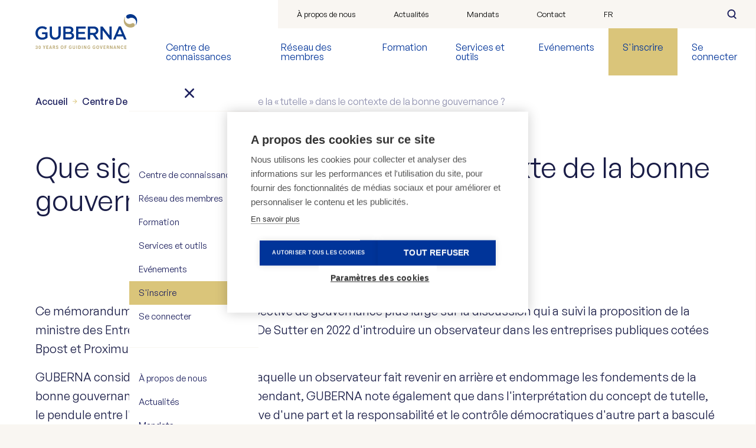

--- FILE ---
content_type: text/html; charset=UTF-8
request_url: https://www.guberna.be/fr/know/que-signifie-la-tutelle-dans-le-contexte-de-la-bonne-gouvernance
body_size: 15422
content:


<!doctype html>
<html lang="fr" dir="ltr" data-themes="Board of Directors, General, Stakeholders" data-organisationtype="Public" prefix="og: https://ogp.me/ns#" class="no-js no-transitions">


  <head data-url="/fr/know/que-signifie-la-tutelle-dans-le-contexte-de-la-bonne-gouvernance">
    <meta charset="utf-8" />
<noscript><style>form.antibot * :not(.antibot-message) { display: none !important; }</style>
</noscript><link rel="canonical" href="https://www.guberna.be/fr/know/que-signifie-la-tutelle-dans-le-contexte-de-la-bonne-gouvernance" />
<link rel="image_src" href="https://www.guberna.be/sites/default/files/public/styles/opengraph_1200_630/public/2023-03/guberna_note_detude_-_que_signifie_la_tutelle_dans_le_contexte_de_la_bonne_gouvernance_-_teaser.jpg?itok=wD-X78Ap" />
<meta property="og:site_name" content="GUBERNA" />
<meta property="og:type" content="website" />
<meta property="og:url" content="https://www.guberna.be/fr/know/que-signifie-la-tutelle-dans-le-contexte-de-la-bonne-gouvernance" />
<meta property="og:title" content="Que signifie la « tutelle » dans le contexte de la bonne gouvernance ? | GUBERNA" />
<meta property="og:image" content="https://www.guberna.be/sites/default/files/public/styles/opengraph_1200_630/public/2023-03/guberna_note_detude_-_que_signifie_la_tutelle_dans_le_contexte_de_la_bonne_gouvernance_-_teaser.jpg?itok=wD-X78Ap" />
<meta property="og:image:type" content="image/jpeg" />
<meta property="og:image:width" content="2400" />
<meta property="og:image:height" content="1260" />
<meta property="og:image:alt" content="Que signifie la « tutelle » dans le contexte de la bonne gouvernance ?" />
<meta property="og:updated_time" content="lun 10/07/2023 - 09:30" />
<meta property="article:published_time" content="jeu 02/03/2023 - 12:00" />
<meta property="article:modified_time" content="lun 10/07/2023 - 09:30" />
<meta name="google-site-verification" content="p7OXVQPzsY6Ek3bw9VkGXXo_TC-YNz7iK6yV7iMES-w" />
<meta name="Generator" content="Drupal 10 (https://www.drupal.org)" />
<meta name="MobileOptimized" content="width" />
<meta name="HandheldFriendly" content="true" />
<meta name="viewport" content="width=device-width, initial-scale=1.0" />
<link rel="canonical" href="https://www.guberna.be/fr/know/que-signifie-la-tutelle-dans-le-contexte-de-la-bonne-gouvernance" />
<link rel="apple-touch-icon" sizes="180x180" href="/themes/custom/guberna/favicon/apple-touch-icon.png" />
<link rel="icon" type="image/png" sizes="32x32" href="/themes/custom/guberna/favicon/favicon-32x32.png" />
<link rel="icon" type="image/png" sizes="16x16" href="/themes/custom/guberna/favicon/favicon-16x16.png" />
<link rel="manifest" href="/themes/custom/guberna/favicon/site.webmanifest" />
<meta name="theme-color" content="#f9f6f2" />
<link rel="alternate" hreflang="nl" href="https://www.guberna.be/nl/know/wat-betekent-voogdijschap-de-context-van-goed-bestuur" />
<link rel="alternate" hreflang="fr" href="https://www.guberna.be/fr/know/que-signifie-la-tutelle-dans-le-contexte-de-la-bonne-gouvernance" />
<script src="/sites/default/files/public/google_tag/gtm_5qq9nm9/google_tag.script.js?t9mr9q" defer></script>

    <title>Que signifie la « tutelle » dans le contexte de la bonne gouvernance ? | GUBERNA</title>
    <link rel="stylesheet" media="all" href="/sites/default/files/public/css/css_aMomofVeK3CBJilAOb4RlO2KYeji_sIGdLif7G3RAig.css?delta=0&amp;language=fr&amp;theme=guberna&amp;include=eJxtjlEOwjAMQy_UrhIXmrLV2yq6NEpSAbcHhtA-4NPWk59x91r4mrJ2oTrgE8PaJyhTWkDeFXFu7GAXUlqVZLMfgnGzKH2qZSYvjf8QLSMuvdY4kSG0y_iyKTE8Ud4Lj4ImFeGUfF-dzdD5cNiGHOxhjj291554YU3X" />
<link rel="stylesheet" media="all" href="/sites/default/files/public/css/css_c8FlmkmM4Vi6xHzjj9XEsRa0B81D4k-Vus4Y6jRZlqY.css?delta=1&amp;language=fr&amp;theme=guberna&amp;include=eJxtjlEOwjAMQy_UrhIXmrLV2yq6NEpSAbcHhtA-4NPWk59x91r4mrJ2oTrgE8PaJyhTWkDeFXFu7GAXUlqVZLMfgnGzKH2qZSYvjf8QLSMuvdY4kSG0y_iyKTE8Ud4Lj4ImFeGUfF-dzdD5cNiGHOxhjj291554YU3X" />

    

    <script>
      document.documentElement.classList.remove('no-js');
      document.documentElement.classList.add('js');
    </script>
  </head>

  <body class="node--type-news-publications path-node node--type-download">
  <noscript><iframe src="https://www.googletagmanager.com/ns.html?id=GTM-5QQ9NM9" height="0" width="0" style="display:none;visibility:hidden"></iframe></noscript>
      <div class="dialog-off-canvas-main-canvas" data-off-canvas-main-canvas>
    <div class="site-wrapper">
    <div class="page-wrapper" id="site-page-wrapper">

                <a href="#main-content" class="skip-link">
            Aller au contenu principal
        </a>
        
                <div class="drupal-tabs">
            
        </div>
        

                            
<header class="site-header" role="banner">

    
<div class="desktop-header">
        <div class="desktop-header__logo-block">
        <a class="desktop-header__logo-link" href="/fr" rel="home">
            <img src="/themes/custom/guberna/dist/img/logos/guberna-logo-baseline.svg" alt="Guberna." width="200" height="50"
                 lang="en"/>
        </a>
    </div>
    


                    <div class="desktop-header__content-block">

            <div class="desktop-header__supnav">
                
  <nav role="navigation" aria-labelledby="block-topmenu-menu" id="block-topmenu">
            
  <h2 class="visually-hidden" id="block-topmenu-menu">Top menu</h2>
  

        

              <ul class="menu">
              
      
      <li class="menu-item">
        <a href="/fr/about-guberna" class="top-menu-menu__link" data-drupal-link-system-path="node/194">À propos de nous</a>
              </li>
          
      
      <li class="menu-item">
        <a href="/fr/know#pub" class="top-menu-menu__link" data-drupal-link-system-path="node/2414">Actualités</a>
              </li>
          
      
      <li class="menu-item">
        <a href="/fr/act/je-suis-candidat-au-poste-dadministrateur" class="top-menu-menu__link" data-drupal-link-system-path="node/85">Mandats</a>
              </li>
          
      
      <li class="menu-item">
        <a href="/fr/contactez-nous" class="top-menu-menu__link" data-drupal-link-system-path="node/7">Contact</a>
              </li>
        </ul>
  


  </nav>


                <div class="desktop-header__language-selection js-desktop-language-selection">
                    
  

<nav class="language-switcher-language-url language-switch-block js-language-switch-block" role="navigation" aria-label="Langue">
  <button class="language-switch-block__toggle-button js-language-toggle" aria-expanded="false" type="button">
    <span>fr</span>
  </button>

      <div hidden="true" class="language-switch-block__content">
      <ul class="links"><li hreflang="nl" data-drupal-link-system-path="node/2390" class="nl"><a href="/nl/know/wat-betekent-voogdijschap-de-context-van-goed-bestuur" class="language-link" hreflang="nl" data-drupal-link-system-path="node/2390">nl</a></li></ul>
    </div>
  </nav>


                </div>

                
  

<div class="search-api-page-block-form-search search-api-page-block-form search-form search-block-form container-inline block block-search-api-page block-search-api-page-form-block" data-drupal-selector="search-api-page-block-form-search-3" id="block-guberna-searchapipagesearchblockform--3">
  
    
      <form action="/fr/know/que-signifie-la-tutelle-dans-le-contexte-de-la-bonne-gouvernance" method="post" id="search-api-page-block-form-search--3" accept-charset="UTF-8">
  


<div class="js-form-item form-item js-form-type-search form-type-search js-form-item-keys form-item-keys form-no-label">
      

<label for="edit-keys--3" class="visually-hidden">
    Rechercher
      </label>
        <input title="Indiquer les termes à rechercher" data-drupal-selector="edit-keys" type="search" id="edit-keys--3" name="keys" value="" size="15" maxlength="128" class="form-search" />

        </div>
<input autocomplete="off" data-drupal-selector="form-syfqts5vlvfceazghg9wnjazfbafjx7yy2msyhcdh5u" type="hidden" name="form_build_id" value="form-SYfqts5vLVfceAZghg9wnJAZFBaFJX7YY2msYhcDH5U" />
<input data-drupal-selector="edit-search-api-page-block-form-search-3" type="hidden" name="form_id" value="search_api_page_block_form_search" />
<div data-drupal-selector="edit-actions" class="form-actions js-form-wrapper form-wrapper" id="edit-actions--3"><button class="search-form__submit button js-form-submit form-submit" data-drupal-selector="edit-submit" type="submit" id="edit-submit--3" name="op" value="Rechercher">Rechercher</button>
</div>

</form>

  </div>


            </div>

            <div class="desktop-header__mainnav" id="header-mainnavigation">
                                                    
  <nav role="navigation" aria-labelledby="block-guberna-main-menu" id="block-guberna-main">
            
  <h2 class="visually-hidden" id="block-guberna-main-menu">Hoofdnavigatie</h2>
  

        
  
      <ul class="menu menu-level-0" data-menu-level="0">
                

                
        
        <li class="menu-item menu-item--expanded">
                                              <a href="/fr/know" class="main-menu__link main-menu__link--panel main-menu__link--level-0" title="Centre de connaissances" data-submenu-trigger="menu-panel--1" data-drupal-link-system-path="node/2414">Centre de connaissances</a>
            
              
                      <div class="menu__panel" id="menu-panel--1" data-menu-panel data-submenu-z-index="1">
        <ul data-menu-level="1" class="menu__panel__menus" >
                                        <li class="menu__back-link">
            <button type="button" data-submenu-trigger="menu-panel--1" class="icon-link icon-link--before icon-link--reversed">
              Go back
            </button>
          </li>

                      <li class="menu__parent-repeat-link">
              <a href="/fr/know" class="main-menu__link main-menu__link--parent icon-link" data-drupal-link-system-path="node/2414">Centre de connaissances</a>
            </li>
                  

                
        
        <li class="menu-item menu-item--expanded">
                                              <a href="/fr/know/types-dorganisation" class="main-menu__link icon-link main-menu__link--level-1" title="Types d&#039;organisation" data-drupal-link-system-path="node/2470">Types d&#039;organisation</a>
            
              
              <ul data-menu-level="2">
                    

                
        
        <li class="menu-item">
                                            <a href="/fr/know/organisatietypes/centre-family-business-governance" class="main-menu__link main-menu__link--level-2" data-drupal-link-system-path="node/2413">Entreprises familiales</a>
                  </li>
              

                
        
        <li class="menu-item">
                                            <a href="/fr/know/organisatietypes/centre-social-governance" class="main-menu__link main-menu__link--level-2" data-drupal-link-system-path="node/2422">Entreprises sociales</a>
                  </li>
              

                
        
        <li class="menu-item">
                                            <a href="/fr/know/organisatietypes/centre-public-governance" class="main-menu__link main-menu__link--level-2" data-drupal-link-system-path="node/2419">Organisations publiques</a>
                  </li>
              

                
        
        <li class="menu-item">
                                            <a href="/fr/know/organisatietypes/centre-sme-governance" class="main-menu__link main-menu__link--level-2" data-drupal-link-system-path="node/2420">PME</a>
                  </li>
              

                
        
        <li class="menu-item">
                                            <a href="/fr/know/organisatietypes/centre-financial-sector-governance" class="main-menu__link main-menu__link--level-2" data-drupal-link-system-path="node/2423">Secteur financier</a>
                  </li>
              

                
        
        <li class="menu-item">
                                            <a href="/fr/know/organisatietypes/centre-listed-governance" class="main-menu__link main-menu__link--level-2" data-drupal-link-system-path="node/2418">Sociétés cotées en bourse</a>
                  </li>
          </ul>

        
                  </li>
              

                
        
        <li class="menu-item menu-item--expanded">
                                              <a href="/fr/know/themes-de-recherche" class="main-menu__link icon-link main-menu__link--level-1" title="Thèmes de recherche" data-drupal-link-system-path="node/2469">Thèmes de recherche</a>
            
              
              <ul data-menu-level="2">
                    

                
        
        <li class="menu-item">
                                            <a href="/fr/know/themes-de-recherche/board-dynamics" class="main-menu__link main-menu__link--level-2" data-drupal-link-system-path="node/2427">Board Dynamics</a>
                  </li>
              

                
        
        <li class="menu-item">
                                            <a href="/fr/themes-de-recherche/codes-regulations" class="main-menu__link main-menu__link--level-2" data-drupal-link-system-path="node/2433">Codes &amp; Regulations</a>
                  </li>
              

                
        
        <li class="menu-item">
                                            <a href="/fr/know/themes-de-recherche/resilience" class="main-menu__link main-menu__link--level-2" data-drupal-link-system-path="node/2424">Resilience</a>
                  </li>
              

                
        
        <li class="menu-item">
                                            <a href="/fr/know/themes-de-recherche/sustainability" class="main-menu__link main-menu__link--level-2" data-drupal-link-system-path="node/2426">Sustainable Governance</a>
                  </li>
              

                
        
        <li class="menu-item">
                                            <a href="/fr/themes-de-recherche/innovation" class="main-menu__link main-menu__link--level-2" data-drupal-link-system-path="node/2429">Technology &amp; Innovation</a>
                  </li>
          </ul>

        
                  </li>
              

                
        
        <li class="menu-item">
                                            <a href="https://www.guberna.be/nl/podcasts" class="main-menu__link icon-link main-menu__link--level-1">Podcasts</a>
                  </li>
              

                
        
        <li class="menu-item">
                                            <a href="/fr/know/webinars" class="main-menu__link icon-link main-menu__link--level-1" data-drupal-link-system-path="node/2877">Webinars</a>
                  </li>
              

                
        
        <li class="menu-item">
                                            <a href="/fr/know/outils-pratiques-etudes" class="main-menu__link icon-link main-menu__link--level-1" data-drupal-link-system-path="node/2973">Outils pratiques et études</a>
                  </li>
              

                
        
        <li class="menu-item">
                                            <a href="/fr/know/guberna-academic-hub" class="main-menu__link icon-link main-menu__link--level-1" data-drupal-link-system-path="node/3409">GUBERNA Academic Hub</a>
                  </li>
              

                
        
        <li class="menu-item">
                                            <a href="/fr/know#pub" class="main-menu__link icon-link main-menu__link--level-1" data-drupal-link-system-path="node/2414">Toutes les publications</a>
                  </li>
          </ul>

          </div>         
                  </li>
              

                
        
        <li class="menu-item menu-item--expanded">
                                              <a href="/fr/connect" class="main-menu__link main-menu__link--panel main-menu__link--level-0" title="Réseau des membres" data-submenu-trigger="menu-panel--2" data-drupal-link-system-path="node/2432">Réseau des membres</a>
            
              
                      <div class="menu__panel" id="menu-panel--2" data-menu-panel data-submenu-z-index="1">
        <ul data-menu-level="1" class="menu__panel__menus" >
                                        <li class="menu__back-link">
            <button type="button" data-submenu-trigger="menu-panel--2" class="icon-link icon-link--before icon-link--reversed">
              Go back
            </button>
          </li>

                      <li class="menu__parent-repeat-link">
              <a href="/fr/connect" class="main-menu__link main-menu__link--parent icon-link" data-drupal-link-system-path="node/2432">Réseau des membres</a>
            </li>
                  

                
        
        <li data-icon="lock" class="menu-item">
                                            <a href="/fr/connect#leden" data-icon="lock" class="main-menu__link icon-link main-menu__link--level-1" data-drupal-link-system-path="node/2432">Tous les membres</a>
                  </li>
              

                
        
        <li class="menu-item">
                                            <a href="/fr/connect/our-corporate-members" class="main-menu__link icon-link main-menu__link--level-1" data-drupal-link-system-path="node/275">Membres corporatifs</a>
                  </li>
              

                
        
        <li class="menu-item">
                                            <a href="/fr/connect/our-befriended-organisations" class="main-menu__link icon-link main-menu__link--level-1" data-drupal-link-system-path="node/1293">Befriended Organisations</a>
                  </li>
              

                
        
        <li class="menu-item">
                                            <a href="https://www.guberna.be/en/connect/guberna-directors-community" class="main-menu__link icon-link main-menu__link--level-1">GUBERNA Directors Community</a>
                  </li>
              

                
        
        <li class="menu-item">
                                            <a href="https://www.guberna.be/nl/guberna-sounding-board-committees" class="main-menu__link icon-link main-menu__link--level-1">Comités du Sounding Board de GUBERNA</a>
                  </li>
              

                
        
        <li class="menu-item">
                                            <a href="/fr/connect/guberna-directors-sparkles" class="main-menu__link icon-link main-menu__link--level-1" data-drupal-link-system-path="node/854">GUBERNA Directors Sparkle</a>
                  </li>
              

                
        
        <li class="menu-item">
                                            <a href="/fr/connect/guberna-home-governance" class="main-menu__link icon-link main-menu__link--level-1" data-drupal-link-system-path="node/312">GUBERNA Home of Governance</a>
                  </li>
          </ul>

          </div>         
                  </li>
              

                
        
        <li class="menu-item menu-item--expanded">
                                              <a href="/fr/learn" class="main-menu__link main-menu__link--panel main-menu__link--level-0" title="Formation" data-submenu-trigger="menu-panel--3" data-drupal-link-system-path="node/2417">Formation</a>
            
              
                      <div class="menu__panel" id="menu-panel--3" data-menu-panel data-submenu-z-index="1">
        <ul data-menu-level="1" class="menu__panel__menus" >
                                        <li class="menu__back-link">
            <button type="button" data-submenu-trigger="menu-panel--3" class="icon-link icon-link--before icon-link--reversed">
              Go back
            </button>
          </li>

                      <li class="menu__parent-repeat-link">
              <a href="/fr/learn" class="main-menu__link main-menu__link--parent icon-link" data-drupal-link-system-path="node/2417">Formation</a>
            </li>
                  

                
        
        <li class="menu-item">
                                            <a href="/fr/learn#trainings" class="main-menu__link icon-link main-menu__link--level-1" data-drupal-link-system-path="node/2417">Aperçu des formations</a>
                  </li>
              

                
        
        <li class="menu-item">
                                            <a href="/fr/learn/guberna-certified-director" class="main-menu__link icon-link main-menu__link--level-1" data-drupal-link-system-path="node/286">Devenir GUBERNA Certified Director</a>
                  </li>
              

                
        
        <li class="menu-item">
                                            <a href="/fr/learn#paragraph-39114" class="main-menu__link icon-link main-menu__link--level-1" data-drupal-link-system-path="node/2417">Formations thématique</a>
                  </li>
              

                
        
        <li class="menu-item">
                                            <a href="/fr/act/incompany-opleiding" class="main-menu__link icon-link main-menu__link--level-1" data-drupal-link-system-path="node/165">En entreprise et sur mesure</a>
                  </li>
          </ul>

          </div>         
                  </li>
              

                
        
        <li class="menu-item menu-item--expanded">
                                              <a href="/fr/act" class="main-menu__link main-menu__link--panel main-menu__link--level-0" title="Services et outils" data-submenu-trigger="menu-panel--4" data-drupal-link-system-path="node/2428">Services et outils</a>
            
              
                      <div class="menu__panel" id="menu-panel--4" data-menu-panel data-submenu-z-index="1">
        <ul data-menu-level="1" class="menu__panel__menus" >
                                        <li class="menu__back-link">
            <button type="button" data-submenu-trigger="menu-panel--4" class="icon-link icon-link--before icon-link--reversed">
              Go back
            </button>
          </li>

                      <li class="menu__parent-repeat-link">
              <a href="/fr/act" class="main-menu__link main-menu__link--parent icon-link" data-drupal-link-system-path="node/2428">Services et outils</a>
            </li>
                  

                
        
        <li class="menu-item menu-item--expanded">
                                              <a href="/fr/act#services" class="main-menu__link icon-link main-menu__link--level-1" title="Services" data-drupal-link-system-path="node/2428">Services</a>
            
              
              <ul data-menu-level="2">
                    

                
        
        <li class="menu-item">
                                            <a href="/fr/act/evaluatie-van-de-raad-van-bestuur" class="main-menu__link main-menu__link--level-2" data-drupal-link-system-path="node/181">Évaluation du conseil d&#039;administration</a>
                  </li>
              

                
        
        <li class="menu-item">
                                            <a href="/fr/act/incompany-opleiding" class="main-menu__link main-menu__link--level-2" data-drupal-link-system-path="node/165">Formation incompany</a>
                  </li>
              

                
        
        <li class="menu-item">
                                            <a href="/fr/act/renumeratie-benchmark-bestuurders" class="main-menu__link main-menu__link--level-2" data-drupal-link-system-path="node/157">Benchmark des rémunérations</a>
                  </li>
              

                
        
        <li class="menu-item">
                                            <a href="/fr/act/mon-entreprise-cherche-des-candidats-administrateurs" class="main-menu__link main-menu__link--level-2" data-drupal-link-system-path="node/84">Publication des postes vacants</a>
                  </li>
          </ul>

        
                  </li>
              

                
        
        <li class="menu-item menu-item--expanded">
                                              <a href="/fr/act#tools" class="main-menu__link icon-link main-menu__link--level-1" title="Tools" data-drupal-link-system-path="node/2428">Tools</a>
            
              
              <ul data-menu-level="2">
                    

                
        
        <li class="menu-item">
                                            <a href="/fr/act/governance-maturity-scan" class="main-menu__link main-menu__link--level-2" data-drupal-link-system-path="node/2102">GUBERNA Governance Maturity Scan</a>
                  </li>
              

                
        
        <li class="menu-item">
                                            <a href="/fr/act/services-premium/guberna-board-self-evaluation-tool" class="main-menu__link main-menu__link--level-2" data-drupal-link-system-path="node/2817">GUBERNA Board Self Evaluation Tool</a>
                  </li>
              

                
        
        <li class="menu-item">
                                            <a href="/fr/know/outils-pratiques-etudes" class="main-menu__link main-menu__link--level-2" data-drupal-link-system-path="node/2973">Outils pratiques &amp; études</a>
                  </li>
          </ul>

        
                  </li>
          </ul>

          </div>         
                  </li>
              

                
        
        <li class="menu-item">
                                            <a href="/fr/learn/events" class="main-menu__link main-menu__link--level-0" data-drupal-link-system-path="node/11">Evénements</a>
                  </li>
              

                
        
        <li class="menu-item menu-item--alt-bg">
                                            <a href="/fr/sinscrire-guberna" class="menu-item menu-item--alt-bg main-menu__link main-menu__link--level-0" data-drupal-link-system-path="node/3412">S&#039;inscrire</a>
                  </li>
          </ul>

        


  </nav>


                                
                
  <nav role="navigation" aria-labelledby="block-guberna-gebruikersmenu-menu" id="block-guberna-gebruikersmenu" class="user-header-menu">
            
  <h2 class="visually-hidden" id="block-guberna-gebruikersmenu-menu">Gebruikersmenu anonieme gebruikers</h2>
  

        

              <ul class="menu">
                    
      
      <li class="menu-item">
        <a href="/fr/user/login?current=/fr/know/que-signifie-la-tutelle-dans-le-contexte-de-la-bonne-gouvernance" class="account-menu__link" data-drupal-link-system-path="user/login">Se connecter</a>
              </li>
        </ul>
  


  </nav>
<nav role="navigation" aria-labelledby="block-guberna-currentuserinfo-menu" id="block-guberna-currentuserinfo" class="user-header-menu">
            
  <h2 class="visually-hidden" id="block-guberna-currentuserinfo-menu">Current user info</h2>
  

        

  </nav>


            </div>
        </div>
            </div>
  
    
<div class="mobile-header">
        <a class="mobile-header__logo-link" href="/fr" rel="home">
        <img src="/themes/custom/guberna/dist/img/logos/guberna-logo-baseline.svg" alt="Guberna." width="128" height="39"
             lang="en"/>
    </a>
    
                    <button type="button" class="mobile-header__nav-toggle" data-mobile-menu-toggle>
            <svg width="32" height="32" viewBox="0 0 32 32" aria-hidden="true" focusable="false">
  <path d="M14 24H2c-1.1 0-2 .9-2 2s.9 2 2 2h12c1.1 0 2-.9 2-2s-.9-2-2-2zM2 8h20c1.1 0 2-.9 2-2s-.9-2-2-2H2C.9 4 0 4.9 0 6s.9 2 2 2zM30 14H2c-1.1 0-2 .9-2 2s.9 2 2 2h28c1.1 0 2-.9 2-2s-.9-2-2-2z" />
</svg>

            <span class="visually-hidden">Toggle navigation</span>
        </button>
            </div>

<div id="mobile-navigation" class="mobile-navigation">
  <div class="mobile-navigation__header">
    

    <button class="icon-button icon-button--close" data-mobile-menu-toggle><span class="visually-hidden">Fermer</span></button>
  </div>
  <div class="mobile-navigation__body">
    <div class="mobile-navigation__content">
                
  <nav role="navigation" aria-labelledby="block-guberna-main-menu" id="block-guberna-main">
            
  <h2 class="visually-hidden" id="block-guberna-main-menu">Hoofdnavigatie</h2>
  

        
  
      <ul class="menu menu-level-0" data-menu-level="0">
                

                
        
        <li class="menu-item menu-item--expanded">
                                              <a href="/fr/know" class="main-menu__link main-menu__link--panel main-menu__link--level-0" title="Centre de connaissances" data-submenu-trigger="menu-panel--1" data-drupal-link-system-path="node/2414">Centre de connaissances</a>
            
              
                      <div class="menu__panel" id="menu-panel--1" data-menu-panel data-submenu-z-index="1">
        <ul data-menu-level="1" class="menu__panel__menus" >
                                        <li class="menu__back-link">
            <button type="button" data-submenu-trigger="menu-panel--1" class="icon-link icon-link--before icon-link--reversed">
              Go back
            </button>
          </li>

                      <li class="menu__parent-repeat-link">
              <a href="/fr/know" class="main-menu__link main-menu__link--parent icon-link" data-drupal-link-system-path="node/2414">Centre de connaissances</a>
            </li>
                  

                
        
        <li class="menu-item menu-item--expanded">
                                              <a href="/fr/know/types-dorganisation" class="main-menu__link icon-link main-menu__link--level-1" title="Types d&#039;organisation" data-drupal-link-system-path="node/2470">Types d&#039;organisation</a>
            
              
              <ul data-menu-level="2">
                    

                
        
        <li class="menu-item">
                                            <a href="/fr/know/organisatietypes/centre-family-business-governance" class="main-menu__link main-menu__link--level-2" data-drupal-link-system-path="node/2413">Entreprises familiales</a>
                  </li>
              

                
        
        <li class="menu-item">
                                            <a href="/fr/know/organisatietypes/centre-social-governance" class="main-menu__link main-menu__link--level-2" data-drupal-link-system-path="node/2422">Entreprises sociales</a>
                  </li>
              

                
        
        <li class="menu-item">
                                            <a href="/fr/know/organisatietypes/centre-public-governance" class="main-menu__link main-menu__link--level-2" data-drupal-link-system-path="node/2419">Organisations publiques</a>
                  </li>
              

                
        
        <li class="menu-item">
                                            <a href="/fr/know/organisatietypes/centre-sme-governance" class="main-menu__link main-menu__link--level-2" data-drupal-link-system-path="node/2420">PME</a>
                  </li>
              

                
        
        <li class="menu-item">
                                            <a href="/fr/know/organisatietypes/centre-financial-sector-governance" class="main-menu__link main-menu__link--level-2" data-drupal-link-system-path="node/2423">Secteur financier</a>
                  </li>
              

                
        
        <li class="menu-item">
                                            <a href="/fr/know/organisatietypes/centre-listed-governance" class="main-menu__link main-menu__link--level-2" data-drupal-link-system-path="node/2418">Sociétés cotées en bourse</a>
                  </li>
          </ul>

        
                  </li>
              

                
        
        <li class="menu-item menu-item--expanded">
                                              <a href="/fr/know/themes-de-recherche" class="main-menu__link icon-link main-menu__link--level-1" title="Thèmes de recherche" data-drupal-link-system-path="node/2469">Thèmes de recherche</a>
            
              
              <ul data-menu-level="2">
                    

                
        
        <li class="menu-item">
                                            <a href="/fr/know/themes-de-recherche/board-dynamics" class="main-menu__link main-menu__link--level-2" data-drupal-link-system-path="node/2427">Board Dynamics</a>
                  </li>
              

                
        
        <li class="menu-item">
                                            <a href="/fr/themes-de-recherche/codes-regulations" class="main-menu__link main-menu__link--level-2" data-drupal-link-system-path="node/2433">Codes &amp; Regulations</a>
                  </li>
              

                
        
        <li class="menu-item">
                                            <a href="/fr/know/themes-de-recherche/resilience" class="main-menu__link main-menu__link--level-2" data-drupal-link-system-path="node/2424">Resilience</a>
                  </li>
              

                
        
        <li class="menu-item">
                                            <a href="/fr/know/themes-de-recherche/sustainability" class="main-menu__link main-menu__link--level-2" data-drupal-link-system-path="node/2426">Sustainable Governance</a>
                  </li>
              

                
        
        <li class="menu-item">
                                            <a href="/fr/themes-de-recherche/innovation" class="main-menu__link main-menu__link--level-2" data-drupal-link-system-path="node/2429">Technology &amp; Innovation</a>
                  </li>
          </ul>

        
                  </li>
              

                
        
        <li class="menu-item">
                                            <a href="https://www.guberna.be/nl/podcasts" class="main-menu__link icon-link main-menu__link--level-1">Podcasts</a>
                  </li>
              

                
        
        <li class="menu-item">
                                            <a href="/fr/know/webinars" class="main-menu__link icon-link main-menu__link--level-1" data-drupal-link-system-path="node/2877">Webinars</a>
                  </li>
              

                
        
        <li class="menu-item">
                                            <a href="/fr/know/outils-pratiques-etudes" class="main-menu__link icon-link main-menu__link--level-1" data-drupal-link-system-path="node/2973">Outils pratiques et études</a>
                  </li>
              

                
        
        <li class="menu-item">
                                            <a href="/fr/know/guberna-academic-hub" class="main-menu__link icon-link main-menu__link--level-1" data-drupal-link-system-path="node/3409">GUBERNA Academic Hub</a>
                  </li>
              

                
        
        <li class="menu-item">
                                            <a href="/fr/know#pub" class="main-menu__link icon-link main-menu__link--level-1" data-drupal-link-system-path="node/2414">Toutes les publications</a>
                  </li>
          </ul>

          </div>         
                  </li>
              

                
        
        <li class="menu-item menu-item--expanded">
                                              <a href="/fr/connect" class="main-menu__link main-menu__link--panel main-menu__link--level-0" title="Réseau des membres" data-submenu-trigger="menu-panel--2" data-drupal-link-system-path="node/2432">Réseau des membres</a>
            
              
                      <div class="menu__panel" id="menu-panel--2" data-menu-panel data-submenu-z-index="1">
        <ul data-menu-level="1" class="menu__panel__menus" >
                                        <li class="menu__back-link">
            <button type="button" data-submenu-trigger="menu-panel--2" class="icon-link icon-link--before icon-link--reversed">
              Go back
            </button>
          </li>

                      <li class="menu__parent-repeat-link">
              <a href="/fr/connect" class="main-menu__link main-menu__link--parent icon-link" data-drupal-link-system-path="node/2432">Réseau des membres</a>
            </li>
                  

                
        
        <li data-icon="lock" class="menu-item">
                                            <a href="/fr/connect#leden" data-icon="lock" class="main-menu__link icon-link main-menu__link--level-1" data-drupal-link-system-path="node/2432">Tous les membres</a>
                  </li>
              

                
        
        <li class="menu-item">
                                            <a href="/fr/connect/our-corporate-members" class="main-menu__link icon-link main-menu__link--level-1" data-drupal-link-system-path="node/275">Membres corporatifs</a>
                  </li>
              

                
        
        <li class="menu-item">
                                            <a href="/fr/connect/our-befriended-organisations" class="main-menu__link icon-link main-menu__link--level-1" data-drupal-link-system-path="node/1293">Befriended Organisations</a>
                  </li>
              

                
        
        <li class="menu-item">
                                            <a href="https://www.guberna.be/en/connect/guberna-directors-community" class="main-menu__link icon-link main-menu__link--level-1">GUBERNA Directors Community</a>
                  </li>
              

                
        
        <li class="menu-item">
                                            <a href="https://www.guberna.be/nl/guberna-sounding-board-committees" class="main-menu__link icon-link main-menu__link--level-1">Comités du Sounding Board de GUBERNA</a>
                  </li>
              

                
        
        <li class="menu-item">
                                            <a href="/fr/connect/guberna-directors-sparkles" class="main-menu__link icon-link main-menu__link--level-1" data-drupal-link-system-path="node/854">GUBERNA Directors Sparkle</a>
                  </li>
              

                
        
        <li class="menu-item">
                                            <a href="/fr/connect/guberna-home-governance" class="main-menu__link icon-link main-menu__link--level-1" data-drupal-link-system-path="node/312">GUBERNA Home of Governance</a>
                  </li>
          </ul>

          </div>         
                  </li>
              

                
        
        <li class="menu-item menu-item--expanded">
                                              <a href="/fr/learn" class="main-menu__link main-menu__link--panel main-menu__link--level-0" title="Formation" data-submenu-trigger="menu-panel--3" data-drupal-link-system-path="node/2417">Formation</a>
            
              
                      <div class="menu__panel" id="menu-panel--3" data-menu-panel data-submenu-z-index="1">
        <ul data-menu-level="1" class="menu__panel__menus" >
                                        <li class="menu__back-link">
            <button type="button" data-submenu-trigger="menu-panel--3" class="icon-link icon-link--before icon-link--reversed">
              Go back
            </button>
          </li>

                      <li class="menu__parent-repeat-link">
              <a href="/fr/learn" class="main-menu__link main-menu__link--parent icon-link" data-drupal-link-system-path="node/2417">Formation</a>
            </li>
                  

                
        
        <li class="menu-item">
                                            <a href="/fr/learn#trainings" class="main-menu__link icon-link main-menu__link--level-1" data-drupal-link-system-path="node/2417">Aperçu des formations</a>
                  </li>
              

                
        
        <li class="menu-item">
                                            <a href="/fr/learn/guberna-certified-director" class="main-menu__link icon-link main-menu__link--level-1" data-drupal-link-system-path="node/286">Devenir GUBERNA Certified Director</a>
                  </li>
              

                
        
        <li class="menu-item">
                                            <a href="/fr/learn#paragraph-39114" class="main-menu__link icon-link main-menu__link--level-1" data-drupal-link-system-path="node/2417">Formations thématique</a>
                  </li>
              

                
        
        <li class="menu-item">
                                            <a href="/fr/act/incompany-opleiding" class="main-menu__link icon-link main-menu__link--level-1" data-drupal-link-system-path="node/165">En entreprise et sur mesure</a>
                  </li>
          </ul>

          </div>         
                  </li>
              

                
        
        <li class="menu-item menu-item--expanded">
                                              <a href="/fr/act" class="main-menu__link main-menu__link--panel main-menu__link--level-0" title="Services et outils" data-submenu-trigger="menu-panel--4" data-drupal-link-system-path="node/2428">Services et outils</a>
            
              
                      <div class="menu__panel" id="menu-panel--4" data-menu-panel data-submenu-z-index="1">
        <ul data-menu-level="1" class="menu__panel__menus" >
                                        <li class="menu__back-link">
            <button type="button" data-submenu-trigger="menu-panel--4" class="icon-link icon-link--before icon-link--reversed">
              Go back
            </button>
          </li>

                      <li class="menu__parent-repeat-link">
              <a href="/fr/act" class="main-menu__link main-menu__link--parent icon-link" data-drupal-link-system-path="node/2428">Services et outils</a>
            </li>
                  

                
        
        <li class="menu-item menu-item--expanded">
                                              <a href="/fr/act#services" class="main-menu__link icon-link main-menu__link--level-1" title="Services" data-drupal-link-system-path="node/2428">Services</a>
            
              
              <ul data-menu-level="2">
                    

                
        
        <li class="menu-item">
                                            <a href="/fr/act/evaluatie-van-de-raad-van-bestuur" class="main-menu__link main-menu__link--level-2" data-drupal-link-system-path="node/181">Évaluation du conseil d&#039;administration</a>
                  </li>
              

                
        
        <li class="menu-item">
                                            <a href="/fr/act/incompany-opleiding" class="main-menu__link main-menu__link--level-2" data-drupal-link-system-path="node/165">Formation incompany</a>
                  </li>
              

                
        
        <li class="menu-item">
                                            <a href="/fr/act/renumeratie-benchmark-bestuurders" class="main-menu__link main-menu__link--level-2" data-drupal-link-system-path="node/157">Benchmark des rémunérations</a>
                  </li>
              

                
        
        <li class="menu-item">
                                            <a href="/fr/act/mon-entreprise-cherche-des-candidats-administrateurs" class="main-menu__link main-menu__link--level-2" data-drupal-link-system-path="node/84">Publication des postes vacants</a>
                  </li>
          </ul>

        
                  </li>
              

                
        
        <li class="menu-item menu-item--expanded">
                                              <a href="/fr/act#tools" class="main-menu__link icon-link main-menu__link--level-1" title="Tools" data-drupal-link-system-path="node/2428">Tools</a>
            
              
              <ul data-menu-level="2">
                    

                
        
        <li class="menu-item">
                                            <a href="/fr/act/governance-maturity-scan" class="main-menu__link main-menu__link--level-2" data-drupal-link-system-path="node/2102">GUBERNA Governance Maturity Scan</a>
                  </li>
              

                
        
        <li class="menu-item">
                                            <a href="/fr/act/services-premium/guberna-board-self-evaluation-tool" class="main-menu__link main-menu__link--level-2" data-drupal-link-system-path="node/2817">GUBERNA Board Self Evaluation Tool</a>
                  </li>
              

                
        
        <li class="menu-item">
                                            <a href="/fr/know/outils-pratiques-etudes" class="main-menu__link main-menu__link--level-2" data-drupal-link-system-path="node/2973">Outils pratiques &amp; études</a>
                  </li>
          </ul>

        
                  </li>
          </ul>

          </div>         
                  </li>
              

                
        
        <li class="menu-item">
                                            <a href="/fr/learn/events" class="main-menu__link main-menu__link--level-0" data-drupal-link-system-path="node/11">Evénements</a>
                  </li>
              

                
        
        <li class="menu-item menu-item--alt-bg">
                                            <a href="/fr/sinscrire-guberna" class="menu-item menu-item--alt-bg main-menu__link main-menu__link--level-0" data-drupal-link-system-path="node/3412">S&#039;inscrire</a>
                  </li>
          </ul>

        


  </nav>


      
              
  <nav role="navigation" aria-labelledby="block-guberna-gebruikersmenu--2-menu" id="block-guberna-gebruikersmenu--2" class="user-header-menu">
            
  <h2 class="visually-hidden" id="block-guberna-gebruikersmenu--2-menu">Gebruikersmenu anonieme gebruikers</h2>
  

        

              <ul class="menu">
                    
      
      <li class="menu-item">
        <a href="/fr/user/login?current=/fr/know/que-signifie-la-tutelle-dans-le-contexte-de-la-bonne-gouvernance" class="account-menu__link" data-drupal-link-system-path="user/login">Se connecter</a>
              </li>
        </ul>
  


  </nav>
<nav role="navigation" aria-labelledby="block-guberna-currentuserinfo-menu" id="block-guberna-currentuserinfo" class="user-header-menu">
            
  <h2 class="visually-hidden" id="block-guberna-currentuserinfo-menu">Current user info</h2>
  

        

  </nav>


      
              
  <nav role="navigation" aria-labelledby="block-topmenu-menu" id="block-topmenu">
            
  <h2 class="visually-hidden" id="block-topmenu-menu">Top menu</h2>
  

        

              <ul class="menu">
              
      
      <li class="menu-item">
        <a href="/fr/about-guberna" class="top-menu-menu__link" data-drupal-link-system-path="node/194">À propos de nous</a>
              </li>
          
      
      <li class="menu-item">
        <a href="/fr/know#pub" class="top-menu-menu__link" data-drupal-link-system-path="node/2414">Actualités</a>
              </li>
          
      
      <li class="menu-item">
        <a href="/fr/act/je-suis-candidat-au-poste-dadministrateur" class="top-menu-menu__link" data-drupal-link-system-path="node/85">Mandats</a>
              </li>
          
      
      <li class="menu-item">
        <a href="/fr/contactez-nous" class="top-menu-menu__link" data-drupal-link-system-path="node/7">Contact</a>
              </li>
        </ul>
  


  </nav>


      
              
  

<nav class="language-switcher-language-url language-switch-block js-language-switch-block" role="navigation" aria-label="Langue">
  <button class="language-switch-block__toggle-button js-language-toggle" aria-expanded="false" type="button">
    <span>fr</span>
  </button>

      <div hidden="true" class="language-switch-block__content">
      <ul class="links"><li hreflang="nl" data-drupal-link-system-path="node/2390" class="nl"><a href="/nl/know/wat-betekent-voogdijschap-de-context-van-goed-bestuur" class="language-link" hreflang="nl" data-drupal-link-system-path="node/2390">nl</a></li></ul>
    </div>
  </nav>


      
              
  

<div class="search-api-page-block-form-search search-api-page-block-form search-form search-block-form container-inline block block-search-api-page block-search-api-page-form-block" data-drupal-selector="search-api-page-block-form-search-3" id="block-guberna-searchapipagesearchblockform--3">
  
    
      <form action="/fr/know/que-signifie-la-tutelle-dans-le-contexte-de-la-bonne-gouvernance" method="post" id="search-api-page-block-form-search--3" accept-charset="UTF-8">
  


<div class="js-form-item form-item js-form-type-search form-type-search js-form-item-keys form-item-keys form-no-label">
      

<label for="edit-keys--3" class="visually-hidden">
    Rechercher
      </label>
        <input title="Indiquer les termes à rechercher" data-drupal-selector="edit-keys" type="search" id="edit-keys--3" name="keys" value="" size="15" maxlength="128" class="form-search" />

        </div>
<input autocomplete="off" data-drupal-selector="form-syfqts5vlvfceazghg9wnjazfbafjx7yy2msyhcdh5u" type="hidden" name="form_build_id" value="form-SYfqts5vLVfceAZghg9wnJAZFBaFJX7YY2msYhcDH5U" />
<input data-drupal-selector="edit-search-api-page-block-form-search-3" type="hidden" name="form_id" value="search_api_page_block_form_search" />
<div data-drupal-selector="edit-actions" class="form-actions js-form-wrapper form-wrapper" id="edit-actions--3"><button class="search-form__submit button js-form-submit form-submit" data-drupal-selector="edit-submit" type="submit" id="edit-submit--3" name="op" value="Rechercher">Rechercher</button>
</div>

</form>

  </div>


          </div>
  </div>
</div>
  
  </header>
                
                <main id="main-content" role="main" class="content-wrapper"> 
                            <div id="main-info">
                    <div id="message-wrapper" class="page-messages-wrapper">
                        
  <div data-drupal-messages-fallback class="hidden"></div>


                    </div>
                </div>
            
            
            <div class="page-content">
                                    
  

<div id="block-guberna-primarycontent" class="block block-system block-system-main-block">
  
    
      


  
    
  


<article data-history-node-id="2390" class="news-publications-detail node-full-base page-grid has-sidebar">
    










<header class="page-header">
        

<div class="block block-system block-system-breadcrumb-block">
  
    
      
  <nav class="breadcrumb page-grid" role="navigation" aria-labelledby="system-breadcrumb">
    <h2 id="system-breadcrumb" class="visually-hidden">Fil d'Ariane</h2>
    <ol class="breadcrumb-list page-grid__column">
              <li class="breadcrumb-list__item" >
                      <a href="/fr">Accueil</a>
          
                      <div class="breadcrumb-separator">
              <span aria-hidden="true">
                <svg width="26" height="26" viewBox="0 0 26 26" aria-hidden="true" focusable="false">
  <path d="m12.7 1-1.9 1.9 8.7 8.6H1v3h18.5l-8.7 8.6 1.9 1.9L25 13z" />
</svg>

              </span>
            </div>
                  </li>
              <li class="breadcrumb-list__item" >
                      <a href="/fr/know">Centre De Connaissances</a>
          
                      <div class="breadcrumb-separator">
              <span aria-hidden="true">
                <svg width="26" height="26" viewBox="0 0 26 26" aria-hidden="true" focusable="false">
  <path d="m12.7 1-1.9 1.9 8.7 8.6H1v3h18.5l-8.7 8.6 1.9 1.9L25 13z" />
</svg>

              </span>
            </div>
                  </li>
              <li class="breadcrumb-list__item" aria-current="page">
                      Que signifie la « tutelle » dans le contexte de la bonne gouvernance ?
          
                  </li>
          </ol>
  </nav>

  </div>

    
        <div class="page-grid page-header__body">
      <h1 class="page-grid__column page-header__title">
        <span>Que signifie la « tutelle » dans le contexte de la bonne gouvernance ?</span>

      </h1>
      
          </div>
  
    </header>
  
  <div class="node-full-base__content">
    
    

        <div class="page-paragraphs">
        


<section id="paragraph-33916" class="paragraph paragraph--defaultspacing paragraph--type--content-rich-text paragraph--view-mode--default p-richtext page-grid">
  <div class="page-grid__column">

    
              

<div class="field--name-field-text field--type-text-long p-text">
  <div class="text-content">
          <p><span><span><span><span><span lang="FR-BE"><span><span>Ce mémorandum vise à fournir une perspective de gouvernance plus large sur la discussion qui a suivi la proposition de la ministre des Entreprises publiques Petra De Sutter en 2022 d'introduire un observateur dans les entreprises publiques cotées Bpost et Proximus. </span></span></span></span></span></span></span></p>

<p><span><span><span><span><span lang="FR-BE"><span><span>GUBERNA considère que l'opinion selon laquelle un observateur fait revenir en arrière et endommage les fondements de la bonne gouvernance est bien justifiée. Cependant, GUBERNA note également que dans l'interprétation du concept de tutelle, le pendule entre l'autonomie administrative d'une part et la responsabilité et le contrôle démocratiques d'autre part a basculé principalement vers le premier élément ces dernières années. Par conséquent, les préoccupations ou les tensions de la ministre au sujet des « lacunes en matière de responsabilité » sont, en un sens, également légitimes. </span></span></span></span></span></span></span></p>

<p><span><span><span><span><span lang="FR-BE"><span><span>Puisqu'un observateur est disproportionné pour GUBERNA au regard de l'objectif d'être mieux informé, ce mémorandum propose des solutions alternatives pour une mise en œuvre adéquate de la tutelle et pour résoudre la tension entre autonomie et implication. Celles-ci sont à portée de main, mais nécessitent néanmoins des mesures importantes à prendre à l'avenir. Le <a data-entity-substitution="canonical" data-entity-type="node" data-entity-uuid="d5ce5a62-d4b7-4215-b0e1-c27881b26a35" href="/nl/know/de-relationship-agreement-de-publieke-sector">relationship agreement (NL)</a>&nbsp;peut constituer un complément utile à cela. </span></span></span></span></span></span></span></p>

<p><span><span><span><span><span lang="NL"><span><span>Téléchargez la note d'étude complète en suivant le lien ci-dessous.</span></span></span></span></span></span></span></p>
      </div>
</div>

        
  </div>
</section>


    </div>
    
        <div class="news-publications-detail__downloads">
      <ul class="downloads-list">

                          <li class="downloads-list__item">
            
                                      


<a class="teaser-link teaser-link--download file file--mime-application-pdf file--application-pdf" href="https://www.guberna.be/sites/default/files/public/2023-03/guberna_note_detude_-_que_signifie_la_tutelle_dans_le_contexte_de_la_bonne_gouvernance_0.pdf" title="GUBERNA Note d&#039;étude - Que signifie la tutelle dans le contexte de la bonne gouvernance ?">
  <span class="teaser-link__content">
    GUBERNA Note d&#039;étude - Que signifie la tutelle dans le contexte de la bonne gouvernance ?
  </span>
</a>

          </li>
                
                        
      </ul>
    </div>
    
  
  </div>

      <aside class="node-full-base__aside">
      <div class="node-full-base__aside-blocks">
                        
        <section class="tags-list">

      <div class="tags-list__wrapper">
                  <div class="tags-list__header">
                          <h2 class="tags-list__header__title">Publication</h2>
            
                          <link rel="stylesheet" media="all" href="/sites/default/files/public/css/css_Y6be9mzFl-DRTp0gWsSZ6mh0VA9EMXOdC_KRCQt6zeE.css?delta=0&amp;language=fr&amp;theme=guberna&amp;include=eJxLy0lM108DEno5mXnZ8YlZiRUARyMHQw&amp;exclude=eJxtjksOwyAQQy8EQeqF0BAcgjIZEAz93L5p1SqLdmdbz5ZTKYnhlZLHFaLdaaN5y5JMf3TF7gJ1GNyVs2wutlGJp4815eIP2UigjuKexVeUyjCVGqVGde3fyplMQ-oInPuKaNIIaEJuAelosHMRPW6c9A8huHX7HphJc5E_RImwy2C2r-9PdZRYkQ" />

            
          </div>
        
                  

<div class="tags-list__content">
      <strong class="field__label tags-list__title">Type</strong>
    <ul class="tags-list__items">
              <li class="tags-list__item">Article</li>
          </ul>
  </div>

        
                  <div class="tags-list__content">
            <strong class="field__label tags-list__title">
              Thèmes
            </strong>

            <ul class="tags-list__items">
                              <li class="tags-list__item">
                  <a href="/fr/know?field_themes_target_id%5B0%5D=3613&amp;field_themes_target_id%5B1%5D=3613&amp;field_themes_target_id%5B2%5D=3613&amp;field_themes_target_id%5B3%5D=3613#pub" class="theme-link theme-link--3613">Board of Directors</a>
                </li>
                              <li class="tags-list__item">
                  <a href="/fr/know?field_themes_target_id%5B0%5D=143&amp;field_themes_target_id%5B1%5D=143&amp;field_themes_target_id%5B2%5D=143&amp;field_themes_target_id%5B3%5D=143#pub" class="theme-link theme-link--143">General</a>
                </li>
                              <li class="tags-list__item">
                  <a href="/fr/know?field_themes_target_id%5B0%5D=3625&amp;field_themes_target_id%5B1%5D=3625&amp;field_themes_target_id%5B2%5D=3625&amp;field_themes_target_id%5B3%5D=3625#pub" class="theme-link theme-link--3625">Stakeholders</a>
                </li>
                          </ul>
          </div>
        
                  

<div class="tags-list__content">
      <strong class="field__label tags-list__title">Type d&#039;organisation</strong>
    <ul class="tags-list__items">
              <li class="tags-list__item">Public</li>
          </ul>
  </div>

        
                  

<div class="tags-list__content">
      <strong class="field__label tags-list__title">Datum</strong>
    <ul class="tags-list__items">
              <li class="tags-list__item"><time datetime="2023-03-02T12:00:00Z">2023</time>
</li>
          </ul>
  </div>

        
        
                          
        
      </div>
    </section>
          <div>
    </aside>
  </article>

  </div>
<link rel="stylesheet" media="all" href="/sites/default/files/public/css/css_X90AkN6YQkA1qAvk4RTyKLdK5ATPzZ8_TcA2X6H2u5Y.css?delta=0&amp;language=fr&amp;theme=guberna&amp;include=eJxLL01KLcpL1E9LTSwpLUrVLcnPzynWKctMLS_WB5N6ufkppTmpAELlD8k&amp;exclude=eJxlTkEKwzAM-1CywD4UnNY1aV07xM7W_X7rGAy2i5CEkESqxJgdKOMNxS15h2mrQsEe5rinAoaBRsEukIi1AMfJ7NdaLeDhXGVLcx8N-PKRQa_5RTsIeoJ5r5IbauNv6YLgo2MUvFtso3CdwKuK_Sd0xrgM5vh-tTBQOuFyDmVY4XgC8ZVQLw" />
<link rel="stylesheet" media="all" href="/sites/default/files/public/css/css_yMpfGH3WrYZEf85FlmwKem_c9FezSIlivWACE3Q9EH8.css?delta=1&amp;language=fr&amp;theme=guberna&amp;include=eJxLL01KLcpL1E9LTSwpLUrVLcnPzynWKctMLS_WB5N6ufkppTmpAELlD8k&amp;exclude=eJxlTkEKwzAM-1CywD4UnNY1aV07xM7W_X7rGAy2i5CEkESqxJgdKOMNxS15h2mrQsEe5rinAoaBRsEukIi1AMfJ7NdaLeDhXGVLcx8N-PKRQa_5RTsIeoJ5r5IbauNv6YLgo2MUvFtso3CdwKuK_Sd0xrgM5vh-tTBQOuFyDmVY4XgC8ZVQLw" />


<div class="views-element-container block block-views block-views-blockdownloads-related" id="block-guberna-views-block-downloads-related">
  
    
      <div>
<div class="view--columns view--columns--two view view-downloads view-id-downloads view-display-id-related js-view-dom-id-1fbf09aef7b13946b22fb00390a5f4778f0ec8486d21e6b61f7438327a0bae5b page-grid">

  
    

  
  
  
      <h2 class="view-title page-grid__column">Read related publications</h2>
    <div class="view-content page-grid__column">
          <div class="views-row">



<article data-history-node-id="3567" class="item-teaser" data-type="download">
  <div class="item-teaser__inner">

              <div class="item-teaser__image-block">
        <div class="item-teaser__image-block-inner">

                                                      
          <div class="item-teaser__graphic-holder">
            <div class="item-teaser__graphic-background">
              


  <div class="field--name-field-image field--type-image">
                      <picture>
                  <source srcset="/sites/default/files/public/styles/item_teaser/public/2026-01/30_jaar_guberna-20251127-lr-418.jpg?itok=DxyFr1F9 1x" media="all and (min-width: 1024px)" type="image/jpeg" width="483" height="322"/>
                  <img loading="eager" width="483" height="322" src="/sites/default/files/public/styles/item_teaser/public/2026-01/30_jaar_guberna-20251127-lr-418.jpg?itok=DxyFr1F9" alt="5" />

  </picture>


            </div>

            </div>
          </div>

        </div>
      </div>
        
        <div class="item-teaser__content-block">
      <h3 class="item-teaser__title">
        <a href="/fr/know/ce-sont-les-personnes-qui-font-la-difference-cinq-administrateurs-de-premier-plan-sur-lavenir">
          <span>« Ce sont les personnes qui font la différence » : cinq administrateurs de premier plan sur l&#039;avenir de la gouvernance - 30 Years GUBERNA</span>

        </a>
      </h3>

      
      
      <div class="item-teaser__additional-content">
        
      </div>

      <div class="item-teaser__cta-zone">
        <div class="item-teaser__cta">
          <div class="item-teaser__cta-text">
            Lire plus
          </div>
          <div class="item-teaser__cta-icon">
            <svg width="26" height="26" viewBox="0 0 26 26" aria-hidden="true" focusable="false">
  <path d="m12.7 1-1.9 1.9 8.7 8.6H1v3h18.5l-8.7 8.6 1.9 1.9L25 13z" />
</svg>

          </div>
        </div>
      </div>
    </div>
    
        <a href="/fr/know/ce-sont-les-personnes-qui-font-la-difference-cinq-administrateurs-de-premier-plan-sur-lavenir" class="item-teaser__overlay-link" aria-hidden="true" tabindex="-1">
      <span class="visually-hidden"><span>« Ce sont les personnes qui font la différence » : cinq administrateurs de premier plan sur l&#039;avenir de la gouvernance - 30 Years GUBERNA</span>
</span>
    </a>
    
  </div>
</article>
</div>
    <div class="views-row">



<article data-history-node-id="3566" class="item-teaser" data-type="download">
  <div class="item-teaser__inner">

              <div class="item-teaser__image-block">
        <div class="item-teaser__image-block-inner">

                                                      
          <div class="item-teaser__graphic-holder">
            <div class="item-teaser__graphic-background">
              


  <div class="field--name-field-image field--type-image">
                      <picture>
                  <source srcset="/sites/default/files/public/styles/item_teaser/public/2026-01/large-0148-alohafredhd-mv2a0324-2.jpg?itok=W6bx7tUv 1x" media="all and (min-width: 1024px)" type="image/jpeg" width="483" height="322"/>
                  <img loading="eager" width="483" height="322" src="/sites/default/files/public/styles/item_teaser/public/2026-01/large-0148-alohafredhd-mv2a0324-2.jpg?itok=W6bx7tUv" alt="1" />

  </picture>


            </div>

            </div>
          </div>

        </div>
      </div>
        
        <div class="item-teaser__content-block">
      <h3 class="item-teaser__title">
        <a href="/fr/know/guberna-la-gouvernance-innovante-seul-rempart-face-au-retour-de-la-politique-de-puissance">
          <span>GUBERNA : « La gouvernance innovante, seul rempart face au retour de la politique de puissance »</span>

        </a>
      </h3>

      
      
      <div class="item-teaser__additional-content">
        
      </div>

      <div class="item-teaser__cta-zone">
        <div class="item-teaser__cta">
          <div class="item-teaser__cta-text">
            Lire plus
          </div>
          <div class="item-teaser__cta-icon">
            <svg width="26" height="26" viewBox="0 0 26 26" aria-hidden="true" focusable="false">
  <path d="m12.7 1-1.9 1.9 8.7 8.6H1v3h18.5l-8.7 8.6 1.9 1.9L25 13z" />
</svg>

          </div>
        </div>
      </div>
    </div>
    
        <a href="/fr/know/guberna-la-gouvernance-innovante-seul-rempart-face-au-retour-de-la-politique-de-puissance" class="item-teaser__overlay-link" aria-hidden="true" tabindex="-1">
      <span class="visually-hidden"><span>GUBERNA : « La gouvernance innovante, seul rempart face au retour de la politique de puissance »</span>
</span>
    </a>
    
  </div>
</article>
</div>
    <div class="views-row">



<article data-history-node-id="3522" class="item-teaser" data-type="download">
  <div class="item-teaser__inner">

              <div class="item-teaser__image-block">
        <div class="item-teaser__image-block-inner">

                                                      
          <div class="item-teaser__graphic-holder">
            <div class="item-teaser__graphic-background">
              


  <div class="field--name-field-image field--type-image">
                      <picture>
                  <source srcset="/sites/default/files/public/styles/item_teaser/public/2025-12/30_jaar_guberna-20251127-lr-229.jpg?itok=eHzj9Xqv 1x" media="all and (min-width: 1024px)" type="image/jpeg" width="483" height="322"/>
                  <img loading="eager" width="483" height="322" src="/sites/default/files/public/styles/item_teaser/public/2025-12/30_jaar_guberna-20251127-lr-229.jpg?itok=eHzj9Xqv" alt="1" />

  </picture>


            </div>

            </div>
          </div>

        </div>
      </div>
        
        <div class="item-teaser__content-block">
      <h3 class="item-teaser__title">
        <a href="/fr/know/comment-la-gouvernance-evolue-sans-perturbation-30-years-guberna-innovative-governance">
          <span>Comment la gouvernance évolue sans perturbation - 30 Years GUBERNA - Innovative Governance </span>

        </a>
      </h3>

      
      
      <div class="item-teaser__additional-content">
        
      </div>

      <div class="item-teaser__cta-zone">
        <div class="item-teaser__cta">
          <div class="item-teaser__cta-text">
            Lire plus
          </div>
          <div class="item-teaser__cta-icon">
            <svg width="26" height="26" viewBox="0 0 26 26" aria-hidden="true" focusable="false">
  <path d="m12.7 1-1.9 1.9 8.7 8.6H1v3h18.5l-8.7 8.6 1.9 1.9L25 13z" />
</svg>

          </div>
        </div>
      </div>
    </div>
    
        <a href="/fr/know/comment-la-gouvernance-evolue-sans-perturbation-30-years-guberna-innovative-governance" class="item-teaser__overlay-link" aria-hidden="true" tabindex="-1">
      <span class="visually-hidden"><span>Comment la gouvernance évolue sans perturbation - 30 Years GUBERNA - Innovative Governance </span>
</span>
    </a>
    
  </div>
</article>
</div>

    </div>
  
  
  
  
  
  
</div>
</div>

  </div>


                            </div>

                                                                        <div class="page-bottom">
                            
  <link rel="stylesheet" media="all" href="/sites/default/files/public/css/css_ni_EleRbZPT6Liu5CeA-ppidDTtINakHFH99J9Q6gj0.css?delta=0&amp;language=fr&amp;theme=guberna&amp;include=eJxLL01KLcpL1E9LTSwpLUrVLS7IyUxJBQBkAQiu&amp;exclude=eJxFjlEKwzAMQy-UNbALBafR3NDUCbYzttuvHyv9kx56IO6dG5ITJ7whbtGV1r0KB_ua44iZDAEfb1X2WHQOasu_hv5MZ1QSeKRyVEkDfTSEQUqsNDa7lJssU8bMrdqGEnhmqFB8gXwqHmsXP2_c6x8VHz-c" />


<article id="block-our-partners" class="block block-config-pages block-config-pages-block b-partners">
  <div class="b-partners__inner">

          <header class="b-partners__header-block">
        <h2>
          Our partners
        </h2>
      </header>
    
          <div class="b-partners__content-block">
        <div class="config_pages config_pages--type--partners config_pages--view-mode--full config_pages--partners--full">
  



<div role="group" aria-label="Partners carousel" class="field--name-field-items field--type-entity-reference partners-splide splide">
  <div class="splide__track">
    <ul class="splide__list">
              <li class="field__item splide__slide">

<article data-history-node-id="18" class="partner-teaser" data-type="partner">
    <div class="partner-teaser__image-block">

          


  <div class="field--name-field-image field--type-image">
                    <img loading="lazy" src="/sites/default/files/public/2020-02/ageas_colour_noslogan.jpg" width="267" height="199" alt="Ageas" />


            </div>

    
    


  <div class="field--name-field-link field--type-link">
                  <a href="https://www.ageas.com/">https://www.ageas.com/</a>
            </div>


  </div>
  </article>
</li>
              <li class="field__item splide__slide">

<article data-history-node-id="149" class="partner-teaser" data-type="partner">
    <div class="partner-teaser__image-block">

          


  <div class="field--name-field-image field--type-image">
                    <img loading="lazy" src="/sites/default/files/public/2024-07/a_oshearman_finalmark_progressgreen_logo_0.jpg" width="2700" height="1414" alt="Allen &amp; Overy" />


            </div>

    
    


  <div class="field--name-field-link field--type-link">
                  <a href="https://www.allenovery.com/en-gb/global/global_coverage/europe/belgium">https://www.allenovery.com/en-gb/global/global_coverage/europe/belgium</a>
            </div>


  </div>
  </article>
</li>
              <li class="field__item splide__slide">

<article data-history-node-id="151" class="partner-teaser" data-type="partner">
    <div class="partner-teaser__image-block">

          


  <div class="field--name-field-image field--type-image">
                    <img loading="lazy" src="/sites/default/files/public/2022-09/fortis-bl-q_0.png" width="1200" height="352" alt="BNP Paribas Fortis" />


            </div>

    
    


  <div class="field--name-field-link field--type-link">
                  <a href="https://www.bnpparibasfortis.be/">https://www.bnpparibasfortis.be/</a>
            </div>


  </div>
  </article>
</li>
              <li class="field__item splide__slide">

<article data-history-node-id="155" class="partner-teaser" data-type="partner">
    <div class="partner-teaser__image-block">

          


  <div class="field--name-field-image field--type-image">
                    <img loading="lazy" src="/sites/default/files/public/2022-09/ey_logo_slogan_0.png" width="5000" height="2492" alt="EY" />


            </div>

    
    


  <div class="field--name-field-link field--type-link">
                  <a href="https://www.ey.com/en_be">https://www.ey.com/en_be</a>
            </div>


  </div>
  </article>
</li>
              <li class="field__item splide__slide">

<article data-history-node-id="522" class="partner-teaser" data-type="partner">
    <div class="partner-teaser__image-block">

          


  <div class="field--name-field-image field--type-image">
                    <img loading="lazy" src="/sites/default/files/public/2021-01/hudson_rgb_tagline_blue_02_as_of_2021.png" width="2101" height="801" alt="Hudson Belgium" />


            </div>

    
    


  <div class="field--name-field-link field--type-link">
                  <a href="https://be.hudson.com/fr-be/resources/new-homepage-fr-be">https://be.hudson.com/fr-be/resources/new-homepage-fr-be</a>
            </div>


  </div>
  </article>
</li>
              <li class="field__item splide__slide">

<article data-history-node-id="156" class="partner-teaser" data-type="partner">
    <div class="partner-teaser__image-block">

          


  <div class="field--name-field-image field--type-image">
                    <img loading="lazy" src="/sites/default/files/public/2022-09/logo-vbo-feb-bilingual.png" width="982" height="434" alt="VBO FEB" />


            </div>

    
    


  <div class="field--name-field-link field--type-link">
                  <a href="https://www.vbo.be">https://www.vbo.be</a>
            </div>


  </div>
  </article>
</li>
              <li class="field__item splide__slide">

<article data-history-node-id="3165" lang="nl" class="partner-teaser" data-type="partner">
    <div class="partner-teaser__image-block">

          


  <div class="field--name-field-image field--type-image">
                    <img loading="lazy" src="/sites/default/files/public/2024-12/a_horz_reg_fullclr_cmyk.png" width="2217" height="536" alt="1" />


            </div>

    
    

  </div>
  </article>
</li>
              <li class="field__item splide__slide">

<article data-history-node-id="3044" lang="nl" class="partner-teaser" data-type="partner">
    <div class="partner-teaser__image-block">

          


  <div class="field--name-field-image field--type-image">
                    <img loading="lazy" src="/sites/default/files/public/2024-07/logo.png" width="496" height="158" alt="eubelius" />


            </div>

    
    

  </div>
  </article>
</li>
              <li class="field__item splide__slide">

<article data-history-node-id="2272" class="partner-teaser" data-type="partner">
    <div class="partner-teaser__image-block">

          


  <div class="field--name-field-image field--type-image">
                    <img loading="lazy" src="/sites/default/files/public/2022-09/logo-ibabs.png" width="403" height="144" alt="iBabs" />


            </div>

    
    


  <div class="field--name-field-link field--type-link">
                  <a href="https://www.ibabs.com/">https://www.ibabs.com/</a>
            </div>


  </div>
  </article>
</li>
              <li class="field__item splide__slide">

<article data-history-node-id="534" class="partner-teaser" data-type="partner">
    <div class="partner-teaser__image-block">

          


  <div class="field--name-field-image field--type-image">
                    <img loading="lazy" src="/sites/default/files/public/2020-03/social_image.jpg" width="600" height="316" alt="LRM" />


            </div>

    
    


  <div class="field--name-field-link field--type-link">
                  <a href="https://www.lrm.be/en">https://www.lrm.be/en</a>
            </div>


  </div>
  </article>
</li>
              <li class="field__item splide__slide">

<article data-history-node-id="3336" lang="nl" class="partner-teaser" data-type="partner">
    <div class="partner-teaser__image-block">

          


  <div class="field--name-field-image field--type-image">
                    <img loading="lazy" src="/sites/default/files/public/2025-06/sfpim_logo.svg_.png" width="800" height="286" alt="Sfpim" />


            </div>

    
    

  </div>
  </article>
</li>
          </ul>
  </div>
</div>

</div>

      </div>
    
  </div>
</article>


                        </div>
                                                
        </main>
        
                
<footer class="site-footer" role="contentinfo">
    <div class="site-footer__inner">

                        <div class="site-footer__main">

                                <div class="site-footer__logo-block">
                    <a class="site-footer__logo-link" href="/fr" rel="home">
                        <img src="/themes/custom/guberna/dist/img/logos/guberna-logo-baseline--inverse.png" alt="Guberna."
                             width="136" height="34" lang="en"/>
                    </a>
                </div>
                
                                                    <div class="site-footer__main-columns">
                        
                                                    <div class="site-footer__navigation">
                                
  <nav role="navigation" aria-labelledby="block-guberna-doormat-menu" id="block-guberna-doormat">
            
  <h2 class="visually-hidden" id="block-guberna-doormat-menu">Doormat</h2>
  

        

              <ul class="menu">
              
      
      <li class="menu-item menu-item--collapsed">
        <a href="/fr/notre-raison-detre" class="doormat-menu__link" data-drupal-link-system-path="node/89">Our Purpose</a>
              </li>
          
      
      <li class="menu-item menu-item--collapsed">
        <a href="/fr/notre-gouvernance" class="doormat-menu__link" data-drupal-link-system-path="node/90">Our Governance</a>
              </li>
          
      
      <li class="menu-item">
        <a href="/fr/our-experts" class="doormat-menu__link" data-drupal-link-system-path="node/91">Our Experts</a>
              </li>
          
      
      <li class="menu-item">
        <a href="/fr/know/types-dorganisation" class="doormat-menu__link" data-drupal-link-system-path="node/2470">Our Centres of Expertise</a>
              </li>
          
      
      <li class="menu-item">
        <a href="/fr/connect/our-corporate-members" class="doormat-menu__link" data-drupal-link-system-path="node/275">Our Corporate Members</a>
              </li>
          
      
      <li class="menu-item">
        <a href="https://www.guberna.be/nl/our-befriended-organisations" class="doormat-menu__link">Our Befriended Organisations</a>
              </li>
          
      
      <li class="menu-item">
        <a href="/fr/guberna-international" class="doormat-menu__link" data-drupal-link-system-path="node/94">GUBERNA International</a>
              </li>
          
      
      <li class="menu-item menu-item--collapsed">
        <a href="/fr/devenir-membre" class="doormat-menu__link" data-drupal-link-system-path="node/96">Become a Member</a>
              </li>
          
      
      <li class="menu-item">
        <a href="/fr/quest-ce-que-la-bonne-gouvernance" class="doormat-menu__link" data-drupal-link-system-path="node/116">What is good governance</a>
              </li>
          
      
      <li class="menu-item">
        <a href="/fr/travailler-chez-guberna" class="doormat-menu__link" data-drupal-link-system-path="node/95">Join the GUBERNA team</a>
              </li>
          
      
      <li class="menu-item">
        <a href="/fr/contactez-nous" class="doormat-menu__link" data-drupal-link-system-path="node/7">Contact us</a>
              </li>
        </ul>
  


  </nav>


                            </div>
                        
                                                    <div class="site-footer__newsletter">
                                
  

<div id="block-newsletter-footer" class="block block-config-pages block-config-pages-block">
  
    
      <section class="config_pages config_pages--type--newsletter-footer config_pages--view-mode--full config_pages--newsletter-footer--full cp-newsletter-footer">
      <h6>Restez connectés</h6>
  
      


  <div class="field--name-field-text field--type-text-long">
                  <p>Vous souhaitez être tenu au courant des développements en matière de bonne gouvernance ? Abonnez-vous à notre lettre d'information mensuelle. Vous pouvez vous désabonner à tout moment.</p>
            </div>

  
        <div class="cp-newsletter-footer__ctas">
        
          
      <a href="https://www.guberna.be/fr/bulletin" title="Inscrivez-vous" class="icon-link icon-link--before">
      Inscrivez-vous
    </a>
      
          
      <a href="https://www.guberna.be/fr/governance-insights-guberna" title="Éditions précédentes" class="icon-link icon-link--before">
      Éditions précédentes
    </a>
    </div>

  </section>

  </div>


                            </div>
                        
                        
                    </div>
                                    
            </div>
            
                <div class="site-footer__meta">

            <div class="site-footer__meta__main">
                <div class="site-footer__copyright">
                    &copy; 2019 - 2026 GUBERNA
                </div>
                                    <div class="site-footer__meta__menu">
                        
  <nav role="navigation" aria-labelledby="block-guberna-footer-menu" id="block-guberna-footer">
            
  <h2 class="visually-hidden" id="block-guberna-footer-menu">Meta</h2>
  

        

              <ul class="menu">
              
      
      <li class="menu-item">
        <a href="/fr/informations-juridiques" class="footer-menu__link" data-drupal-link-system-path="node/3">Informations juridiques</a>
              </li>
          
      
      <li class="ch2-open-settings-btn menu-item">
        <a href="/fr/politique-relative-aux-cookies" class="ch2-open-settings-btn footer-menu__link" data-drupal-link-system-path="node/4">My cookies</a>
              </li>
          
      
      <li class="menu-item">
        <a href="mailto:webfeedback@guberna.be" class="footer-menu__link">Send us your webfeedback</a>
              </li>
        </ul>
  


  </nav>


                    </div>
                            </div>

            <div class="site-footer__meta__siteby">
                <a href="//www.makeitfly.group" class="site-footer__meta__siteby__link">
                    <span lang="en">made by</span>
                    <svg width="77" height="16" viewBox="0 0 77 16" role="img" aria-labelledby="makeitfly-title" lang="en">
  <title id="makeitfly-title">Make It Fly</title>
  <path d="M16.285 8.155c1.04-.03 1.854.3 2.455 1.008l-.025-.873 1.918-.056.22 7.396-1.919.057-.026-.873c-.558.742-1.35 1.12-2.391 1.151-.996.03-1.855-.315-2.59-1.048-.722-.734-1.107-1.656-1.14-2.75-.032-1.096.298-2.023.974-2.798.691-.775 1.528-1.185 2.524-1.214Zm-7.56-.002c1.711 0 2.812 1.198 2.812 3.048v4.559H9.618v-4.425c0-.888-.46-1.406-1.25-1.406-.877 0-1.383.591-1.383 1.672v4.159H5.066v-4.425c0-.888-.46-1.406-1.249-1.406-.848 0-1.398.591-1.398 1.672v4.159H.5v-7.4h1.919v.784c.446-.666 1.13-.991 2.067-.991.908 0 1.592.355 2.023 1.065.491-.71 1.235-1.065 2.217-1.065Zm15.401-3.006.335 6.207 2.38-3.387 2.287-.122-2.789 3.81 3.277 3.574-2.228.119-2.885-3.21.181 3.355-1.916.102L22.21 5.25l1.916-.103Zm8.837 2.145c1.082-.092 2.018.199 2.779.892.776.692 1.21 1.575 1.305 2.681.022.251.014.504-.006.788l-5.588.476c.332.907 1.068 1.305 2.209 1.208.726-.062 1.268-.36 1.596-.879l1.618.754c-.636 1.108-1.673 1.732-3.095 1.853-1.23.105-2.24-.18-3.045-.855-.804-.674-1.255-1.572-1.35-2.692-.096-1.106.195-2.067.857-2.866.662-.814 1.579-1.263 2.72-1.36ZM16.696 9.963c-.595.018-1.08.225-1.455.636-.375.396-.553.904-.535 1.511.018.607.226 1.104.625 1.492.398.373.894.55 1.489.533.594-.017 1.08-.224 1.454-.62.39-.411.568-.92.55-1.526-.018-.607-.226-1.104-.639-1.477-.398-.388-.895-.566-1.49-.549Zm27.083-3.516.89 7.347-1.906.228-.889-7.347 1.905-.228Zm3.872-2.608.287 2.052 1.665-.23.254 1.818-1.666.23.426 3.049c.11.792.687.727 1.77.518l.239 1.715c-2.567.653-3.63.038-3.91-1.97l-.425-3.05-1.282.178-.253-1.818 1.281-.177-.206-1.48 1.82-.835ZM70.717 1.6l1.51 6.663c.224.987.104 1.88-.36 2.68-.464.801-1.116 1.316-1.958 1.544l-.416.138c-.997.194-1.983.006-2.957-.566l.682-1.264c.662.295 1.252.41 1.768.344.613-.138 1.02-.39 1.217-.755.198-.365.232-.83.105-1.394l-.082-.36c-.404.54-.934.884-1.59 1.032-.898.201-1.644.085-2.239-.35a2.832 2.832 0 0 1-1.131-1.709l-1.031-4.548 1.983-.445.92 4.054c.106.47.307.808.602 1.014.294.205.682.261 1.162.168.409-.121.715-.459.917-1.013l-1.086-4.787 1.984-.446ZM57.377.878c.857-.153 1.567-.034 2.129.355l-.853 1.37c-.16-.123-.412-.154-.755-.093a.866.866 0 0 0-.577.341c-.132.183-.164.464-.095.843l.12.669.935-.167.289 1.608-.935.166 1.022 5.691-2.01.357-1.021-5.69-1.073.19-.289-1.607 1.073-.191-.172-.953c-.127-.711.007-1.335.403-1.87.395-.535.998-.875 1.808-1.02ZM61.977 0l2.09 10.638-1.995.388L59.983.388 61.977 0ZM33.263 8.994l-.153.008c-1.023.087-1.672.692-1.813 1.655l3.779-.322c-.309-.984-1.092-1.407-1.966-1.333ZM75.062 5.3c.257-.064.507-.062.75.004a1.348 1.348 0 0 1 .976.997c.065.26.063.511-.006.751-.07.241-.196.448-.38.622a1.443 1.443 0 0 1-.662.356 1.43 1.43 0 0 1-.748-.01 1.381 1.381 0 0 1-.624-.373 1.436 1.436 0 0 1-.358-.662 1.344 1.344 0 0 1 .393-1.334c.181-.17.4-.288.659-.351Zm.642.347a1.072 1.072 0 0 0-.557-.004c-.189.046-.351.133-.487.261a1.006 1.006 0 0 0-.292.993c.05.197.138.363.267.498.13.136.283.23.46.28.18.05.366.052.558.005.193-.048.358-.136.494-.264a.99.99 0 0 0 .28-.462c.05-.18.052-.368.003-.565a.991.991 0 0 0-.264-.47 1.048 1.048 0 0 0-.462-.272Zm-.379.36a.396.396 0 0 1 .49.294.37.37 0 0 1-.092.365c-.017.008-.018.023-.004.044l.253.367a.09.09 0 0 1 .015.033c.01.041-.01.068-.06.08l-.131.032c-.046.012-.082-.004-.107-.046l-.244-.362c-.014-.016-.027-.023-.04-.02l-.042.01c-.023.007-.032.02-.026.044l.094.377a.082.082 0 0 1-.01.064.082.082 0 0 1-.053.038l-.117.03a.081.081 0 0 1-.064-.01.082.082 0 0 1-.04-.052l-.27-1.09a.081.081 0 0 1 .01-.065.084.084 0 0 1 .052-.039ZM42.43 3.343a1.202 1.202 0 0 1 1.324 1.034 1.186 1.186 0 0 1-1.042 1.303 1.186 1.186 0 0 1-1.307-1.021 1.196 1.196 0 0 1 1.025-1.316Z"></path>
</svg>

                </a>
            </div>

        </div>
        
    </div>
</footer>
        
    </div>
</div>

  </div>

    
    

        <script>
      if(typeof window.matchMedia != "undefined") {
        if (!window.matchMedia('(prefers-reduced-motion: reduce)').matches) {
          document.documentElement.classList.remove('no-transitions');
          document.documentElement.classList.add('transitions');
        }
      }
    </script>

  <script type="application/json" data-drupal-selector="drupal-settings-json">{"path":{"baseUrl":"\/","pathPrefix":"fr\/","currentPath":"node\/2390","currentPathIsAdmin":false,"isFront":false,"currentLanguage":"fr"},"pluralDelimiter":"\u0003","suppressDeprecationErrors":true,"ajaxPageState":{"libraries":"[base64]","theme":"guberna","theme_token":null},"ajaxTrustedUrl":{"form_action_p_pvdeGsVG5zNF_XLGPTvYSKCf43t8qZYSwcfZl2uzM":true},"google_tag_events":{"enabled":true,"weights":[]},"data":{"extlink":{"extTarget":false,"extTargetNoOverride":false,"extNofollow":false,"extNoreferrer":false,"extFollowNoOverride":false,"extClass":"0","extLabel":"(link is external)","extImgClass":false,"extSubdomains":true,"extExclude":"","extInclude":"(.\\.txt$)|(.\\.doc$)|(.\\.docx$)|(.\\.xls$)|(.\\.xlsx$)|(.\\.pdf$)|(.\\.ppt$)|(.\\.pptx$)|(.\\.pps$)|(.\\.ppsx$)|(.\\.odt$)|(.\\.ods$)|(.\\.odp$)|(.\\.rtf$)|(.\\.mp3$)|(.\\.mov$)|(.\\.mp4$)|(.\\.m4a$)|(.\\.m4v$)|(.\\.mpeg$)|(.\\.avi$)|(.\\.ogg$)|(.\\.oga$)|(.\\.ogv$)|(.\\.weba$)|(.\\.webp$)|(.\\.webm$)|(.\\.rss$)|(.\\.jpg$)|(.\\.xml$) ","extCssExclude":"","extCssExplicit":".text-content","extAlert":false,"extAlertText":"This link will take you to an external web site. We are not responsible for their content.","mailtoClass":"0","mailtoLabel":"(link sends email)","extUseFontAwesome":false,"extIconPlacement":"append","extFaLinkClasses":"fa fa-external-link","extFaMailtoClasses":"fa fa-envelope-o","whitelistedDomains":[]}},"o2_base":{"language":{"langcode":"fr","fb_lang_code":"fr_BE"},"path":{"alias":"\/know\/que-signifie-la-tutelle-dans-le-contexte-de-la-bonne-gouvernance"}},"user":{"uid":0,"permissionsHash":"77387046f9a0f8a6f51fa0e664d55c73999d4511ac7295ace18365e7ede2636b"},"views":{"ajax_path":"\/fr\/views\/ajax","ajaxViews":{"views_dom_id:1fbf09aef7b13946b22fb00390a5f4778f0ec8486d21e6b61f7438327a0bae5b":{"view_name":"downloads","view_display_id":"related","view_args":"","view_path":"\/node\/2602","view_base_path":null,"view_dom_id":"1fbf09aef7b13946b22fb00390a5f4778f0ec8486d21e6b61f7438327a0bae5b","pager_element":0}}}}</script>
<script src="/core/assets/vendor/jquery/jquery.min.js?v=3.7.1"></script>
<script src="/core/assets/vendor/once/once.min.js?v=1.0.1"></script>
<script src="/sites/default/files/public/languages/fr_OqPLMfFUhtxwVs5F6WRzLCCnJ49kscRZJ9nyraGzbiA.js?t9mr9q"></script>
<script src="/core/misc/drupalSettingsLoader.js?v=10.5.8"></script>
<script src="/core/misc/drupal.js?v=10.5.8"></script>
<script src="/core/misc/drupal.init.js?v=10.5.8"></script>
<script src="/core/assets/vendor/jquery.ui/ui/version-min.js?v=10.5.8"></script>
<script src="/core/assets/vendor/jquery.ui/ui/data-min.js?v=10.5.8"></script>
<script src="/core/assets/vendor/jquery.ui/ui/disable-selection-min.js?v=10.5.8"></script>
<script src="/core/assets/vendor/jquery.ui/ui/jquery-patch-min.js?v=10.5.8"></script>
<script src="/core/assets/vendor/jquery.ui/ui/scroll-parent-min.js?v=10.5.8"></script>
<script src="/core/assets/vendor/jquery.ui/ui/unique-id-min.js?v=10.5.8"></script>
<script src="/core/assets/vendor/jquery.ui/ui/focusable-min.js?v=10.5.8"></script>
<script src="/core/assets/vendor/jquery.ui/ui/keycode-min.js?v=10.5.8"></script>
<script src="/core/assets/vendor/jquery.ui/ui/plugin-min.js?v=10.5.8"></script>
<script src="/core/assets/vendor/jquery.ui/ui/widget-min.js?v=10.5.8"></script>
<script src="/core/assets/vendor/jquery.ui/ui/labels-min.js?v=10.5.8"></script>
<script src="/core/assets/vendor/jquery.ui/ui/widgets/controlgroup-min.js?v=10.5.8"></script>
<script src="/core/assets/vendor/jquery.ui/ui/form-reset-mixin-min.js?v=10.5.8"></script>
<script src="/core/assets/vendor/jquery.ui/ui/widgets/mouse-min.js?v=10.5.8"></script>
<script src="/core/assets/vendor/jquery.ui/ui/widgets/checkboxradio-min.js?v=10.5.8"></script>
<script src="/core/assets/vendor/jquery.ui/ui/widgets/draggable-min.js?v=10.5.8"></script>
<script src="/core/assets/vendor/jquery.ui/ui/widgets/resizable-min.js?v=10.5.8"></script>
<script src="/core/assets/vendor/jquery.ui/ui/widgets/button-min.js?v=10.5.8"></script>
<script src="/core/assets/vendor/jquery.ui/ui/widgets/dialog-min.js?v=10.5.8"></script>
<script src="/core/assets/vendor/tabbable/index.umd.min.js?v=6.2.0"></script>
<script src="/core/assets/vendor/tua-body-scroll-lock/tua-bsl.umd.min.js?v=10.5.8"></script>
<script src="/modules/contrib/extlink/extlink.js?v=10.5.8"></script>
<script src="/core/misc/progress.js?v=10.5.8"></script>
<script src="/core/assets/vendor/loadjs/loadjs.min.js?v=4.3.0"></script>
<script src="/core/misc/debounce.js?v=10.5.8"></script>
<script src="/core/misc/announce.js?v=10.5.8"></script>
<script src="/core/misc/message.js?v=10.5.8"></script>
<script src="/core/misc/ajax.js?v=10.5.8"></script>
<script src="/themes/contrib/stable/js/ajax.js?v=10.5.8"></script>
<script src="/core/misc/displace.js?v=10.5.8"></script>
<script src="/core/misc/jquery.tabbable.shim.js?v=10.5.8"></script>
<script src="/core/misc/position.js?v=10.5.8"></script>
<script src="/core/misc/dialog/dialog-deprecation.js?v=10.5.8"></script>
<script src="/core/misc/dialog/dialog.js?v=10.5.8"></script>
<script src="/core/misc/dialog/dialog.position.js?v=10.5.8"></script>
<script src="/core/misc/dialog/dialog.jquery-ui.js?v=10.5.8"></script>
<script src="/core/modules/ckeditor5/js/ckeditor5.dialog.fix.js?v=10.5.8"></script>
<script src="/core/misc/dialog/dialog.ajax.js?v=10.5.8"></script>
<script src="/modules/contrib/flag/js/flag-action_link_flash.js?v=10.5.8"></script>
<script src="/core/assets/vendor/js-cookie/js.cookie.min.js?v=3.0.5"></script>
<script src="/modules/contrib/google_tag_events/js/google_tag_events.js?t9mr9q"></script>
<script src="/themes/custom/guberna/dist/js/theme-script.js?t9mr9q"></script>
<script src="/themes/custom/guberna/dist/js/libraries/partners-carousel/carousel.js?t9mr9q" defer></script>
<script src="/themes/custom/guberna/dist/js/standalone-libs/splide/splide.min.js?t9mr9q"></script>
<script src="/core/misc/jquery.form.js?v=4.3.0"></script>
<script src="/core/modules/views/js/base.js?v=10.5.8"></script>
<script src="/core/modules/views/js/ajax_view.js?v=10.5.8"></script>
</body>

</html>


--- FILE ---
content_type: text/css
request_url: https://www.guberna.be/sites/default/files/public/css/css_c8FlmkmM4Vi6xHzjj9XEsRa0B81D4k-Vus4Y6jRZlqY.css?delta=1&language=fr&theme=guberna&include=eJxtjlEOwjAMQy_UrhIXmrLV2yq6NEpSAbcHhtA-4NPWk59x91r4mrJ2oTrgE8PaJyhTWkDeFXFu7GAXUlqVZLMfgnGzKH2qZSYvjf8QLSMuvdY4kSG0y_iyKTE8Ud4Lj4ImFeGUfF-dzdD5cNiGHOxhjj291554YU3X
body_size: 38314
content:
/* @license GPL-2.0-or-later https://www.drupal.org/licensing/faq */
:root{--color-white:#ffffff;--color-black:#000000;--color-basic-1:#ffffff;--color-basic-2:#1d205e;--color-basic-3:#31368c;--color-basic-4:#c4c4c4;--color-basic-5:#d9d9d9;--color-basic-6:#f9f6f2;--color-basic-7:#f1ede7;--color-accent-1:#003499;--color-accent-2:#dac57a;--color-accent-3:#00cb8e;--color-accent-4:#ebe5ce;--color-intro-label:#30368c;--color-text-title:#191c46;--color-text-intro:#191c46;--color-text-body:#191c46;--color-text-secondary:#8082a7;--color-text-tertiary:#d1d3e9;--color-text-disabled:#eff0fa;--color-form-focus-active:#191c46;--color-form-label-basic:#191c46;--color-form-label-active:#191c46;--color-form-label-disabled:#d1d3e9;--color-form-border-basic:#d1d3e9;--color-form-border-darker:#c2c4e1;--color-form-border-disabled:#eff0fa;--color-form-background-basic:#ffffff;--color-form-background-disabled:#eff0fa;--color-interaction-hover:#0057ff;--color-interaction-error:#d11500;--color-interaction-succes:#00cb8e;--color-interaction-info:#e5bd2c;--color-accent-border:#ede7d6;--color-priority-high:#a81707;--color-priority-high-light:#fceae8;--color-priority-medium:#e5792c;--color-priority-medium-light:#fcebde;--color-priority-low:#e5d92c;--color-priority-low-light:#fcfbe3;--color-priority-fine:#00cb8e;--color-priority-fine-light:#e5f9f3;--color-dirty-designer-1:#c5b39b;--color-dirty-designer-2:#38445a;--gradient-1:linear-gradient(180deg,#ffffff 0%,#ebefff 100%);--gradient-2:linear-gradient(225deg,#0040bb 0%,#00cb8e 100%);--gradient-3:linear-gradient(225deg,#0040bb 0%,#0057ff 30.21%,#0040bb 100%);--gradient-dirty-designer-1:linear-gradient(33.19deg,#38445a 0%,rgba(56,68,90,0) 54.72%);--shade-1:0 0.8rem 2.4rem rgba(0,0,0,0.07);--shade-2:0 0.8rem 3.2rem rgba(0,0,0,0.12);--shade-3:0 1.6rem 4.8rem rgba(0,0,0,0.1);--form-focus-shade:0 0.8rem 2.4rem rgba(108,93,211,0.16);--font-family:"General Sans","Arial","Helvetica Neue","Helvetica",sans-serif;--title-1000-font-size:6.4rem;--title-1000-desktop-line-height:8rem;--title-1000-font-weight:400;--title-1000-mobile-font-size:3.8rem;--title-1000-mobile-line-height:4rem;--title-900-desktop-font-size:4.8rem;--title-900-desktop-line-height:5.6rem;--title-900-font-weight:400;--title-900-mobile-font-size:3.2rem;--title-900-mobile-line-height:4rem;--title-800-desktop-font-size:4rem;--title-800-desktop-line-height:4.8rem;--title-800-font-weight:400;--title-800-mobile-font-size:2.6rem;--title-800-mobile-line-height:3.2rem;--title-700-desktop-font-size:3.2rem;--title-700-desktop-line-height:4.8rem;--title-700-font-weight:400;--title-700-mobile-font-size:2.3rem;--title-700-mobile-line-height:2.4rem;--title-600-desktop-font-size:2.5rem;--title-600-desktop-line-height:3.2rem;--title-600-font-weight:400;--title-600-mobile-font-size:2.2rem;--title-600-mobile-line-height:3.2rem;--title-500-desktop-font-size:2rem;--title-500-desktop-line-height:2.8rem;--title-500-font-weight:400;--title-500-mobile-font-size:2rem;--title-500-mobile-line-height:2.4rem;--title-400-desktop-font-size:1.6rem;--title-400-desktop-line-height:2.4rem;--title-400-font-weight:400;--title-400-mobile-font-size:1.5rem;--title-400-mobile-line-height:2.4rem;--title-300-desktop-font-size:1.4rem;--title-300-desktop-line-height:1.6rem;--title-300-font-weight:300;--title-300-mobile-font-size:1.4rem;--title-300-mobile-line-height:1.6rem;--text-desktop-extra-large-font-size:2.6rem;--text-desktop-extra-large-line-height:4.0rem;--text-mobile-extra-large-font-size:2.2rem;--text-mobile-extra-large-line-height:3.2rem;--text-desktop-large-font-size:2.6rem;--text-desktop-large-line-height:4.0rem;--text-mobile-large-font-size:2.2rem;--text-mobile-large-line-height:3.2rem;--text-desktop-standard-font-size:2rem;--text-desktop-standard-line-height:3.2rem;--text-mobile-standard-font-size:1.7rem;--text-mobile-standard-line-height:2.4rem;--text-desktop-small-font-size:1.6rem;--text-desktop-small-line-height:2.4rem;--text-mobile-small-font-size:1.5rem;--text-mobile-small-line-height:2rem;--text-desktop-intro-label-font-size:1.2rem;--text-desktop-intro-label-line-height:1.6rem;--text-mobile-intro-label-font-size:1.3rem;--text-mobile-intro-label-line-height:1.6rem;--text-font-weight:400;--text-bold-font-weight:500;--desktop-navigation-font-size:1.6rem;--desktop-navigation-line-height:1.6rem;--desktop-navigation-secondary-font-size:1.3rem;--desktop-navigation-secondary-line-height:1.6rem;--mobile-navigation-font-size:1.5rem;--mobile-navigation-line-height:2rem;--cta-desktop-font-size:2rem;--cta-desktop-line-height:2rem;--cta-desktop-font-weight:500;--cta-desktop-font-family:var(--font-family);--cta-mobile-font-size:1.5rem;--cta-mobile-line-height:1.6rem;--cta-mobile-font-weight:500;--cta-mobile-font-family:var(--font-family);--button-font-size:1.6rem;--form-input-padding:0.3rem 2.4rem;--form-input-border-width:0.1rem;--form-input-border-style:solid;--form-input-border-radius:0.4rem;--form-input-transition:border-color 0.15s ease-out,box-shadow 0.15s ease-out;--form-input-outline:0.2rem solid transparent;--form-input-outline-offset:0.2rem;--form-input-disabled-cursor:not-allowed;--form-boolean-width:1.6rem;--form-boolean-height:1.6rem;--form-boolean-outline:0.2rem solid var(--color-form-focus-active);--form-item-v-spacing:2.4rem;--form-item-column-gap:2.4rem;--form-actions-v-spacing:3.2rem;--form-actions-column-gap:1.6rem;--form-label-v-spacing:0.8rem;--form-description-v-spacing:0.4rem;--form-boolean-h-spacing:2.4rem;--form-booleans-v-spacing:0.4rem;--page-header-v-spacing:7.2rem;--page-header-v-spacing-mobile:4.8rem;--paragraph-v-spacing:10.4rem;--paragraph-v-spacing-mobile:6.4rem;--page-grid-column-gap:2.4rem;--page-grid-column-gap-mobile:1.2rem;}*,*::after,*::before{box-sizing:border-box;}body,div,section,article,dl,dt,dd,ul,ol,li,h1,h2,h3,h4,h5,h6,pre,form,fieldset,legend,figure,figcaption,p,blockquote,th,td{margin:0;padding:0;}img{width:auto;max-width:100%;height:auto;border-style:none;object-fit:cover;}a{color:var(--link-color,var(--color-accent-1));-webkit-text-decoration:var(--link-text-decoration,underline);text-decoration:var(--link-text-decoration,underline);transition:var(--link-transition,text-decoration 0.25s ease-out);}a:hover,a:focus{--link-text-decoration:none;}h1,h2,h3,h4,h5,h6,.h1,.h2,.h3,.h4,.h5,.h6{font-family:var(--title-font-family,var(--font-family));font-size:var(--title-font-size,4rem);line-height:var(--title-line-height,1.5);font-weight:var(--title-font-weight,400);color:var(--title-color,inherit);word-wrap:var(--title-word-wrap,break-word);margin:var(--title-margin,0);}h1,.h1{--title-font-size:var(--title-900-desktop-font-size);--title-line-height:var(--title-900-desktop-line-height);}@media all and (max-width:47.9375em){h1,.h1{--title-font-size:var(--title-900-mobile-font-size);--title-line-height:var(--title-900-mobile-line-height);}}h2,.h2{--title-font-size:var(--title-700-desktop-font-size);--title-line-height:var(--title-700-desktop-line-height);}@media all and (max-width:47.9375em){h2,.h2{--title-font-size:var(--title-700-mobile-font-size);--title-line-height:var(--title-700-mobile-line-height);}}h3,.h3{--title-font-size:var(--title-600-desktop-font-size);--title-line-height:var(--title-600-desktop-line-height);}@media all and (max-width:47.9375em){h3,.h3{--title-font-size:var(--title-600-mobile-font-size);--title-line-height:var(--title-600-mobile-line-height);}}h4,.h4{--title-font-size:var(--title-500-desktop-font-size);--title-line-height:var(--title-500-desktop-line-height);}@media all and (max-width:47.9375em){h4,.h4{--title-font-size:var(--title-500-mobile-font-size);--title-line-height:var(--title-500-mobile-line-height);}}h5,.h5{--title-font-size:var(--title-400-desktop-font-size);--title-line-height:var(--title-400-desktop-line-height);}@media all and (max-width:47.9375em){h5,.h5{--title-font-size:var(--title-400-mobile-font-size);--title-line-height:var(--title-400-mobile-line-height);}}h6,.h6{--title-font-size:var(--title-300-desktop-font-size);--title-line-height:var(--title-300-desktop-line-height);}@media all and (max-width:47.9375em){h6,.h6{--title-font-size:var(--title-300-mobile-font-size);--title-line-height:var(--title-300-mobile-line-height);}}p{margin:var(--p-margin,1.6rem 0 0 0);}p:first-child{--p-margin:0;}ul{list-style:none;}iframe{border:none;}table{width:100%;max-width:100%;}main{display:block;width:100%;}hr{box-sizing:content-box;overflow:visible;display:block;height:0.1rem;border:0;border-top:0.1rem solid #ccc;margin:1em 0;padding:0;}audio,canvas,iframe,img,svg,video{vertical-align:middle;}abbr[title]{text-decoration:none;border:none;}svg{display:block;fill:currentColor;}[hidden]{display:none;}template{display:none;}pre{font-family:monospace;font-size:1em;}b,strong{font-weight:var(--text-bold-font-weight);}code,kbd,samp{font-family:monospace;font-size:1em;}small{font-size:80%;}sub,sup{font-size:75%;line-height:0;position:relative;vertical-align:baseline;}sub{bottom:-0.25em;}sup{top:-0.5em;}button,input,optgroup,select,textarea{font-family:inherit;font-size:100%;line-height:1.15;}button,input{overflow:visible;}button,select{text-transform:none;}button,[type=button],[type=reset],[type=submit]{-webkit-appearance:button;}fieldset{border:0;margin:0;padding:0;}legend,.fieldset-legend{box-sizing:border-box;color:inherit;display:table;max-width:100%;padding:0;white-space:normal;}textarea{resize:vertical;overflow:auto;}progress{vertical-align:baseline;}details{display:block;}summary{display:list-item;}[type=checkbox],[type=radio]{box-sizing:border-box;padding:0;}[type=number]::-webkit-inner-spin-button,[type=number]::-webkit-outer-spin-button{height:auto;}[type=search]{-webkit-appearance:textfield;outline-offset:-2px;}[type=search]::-webkit-search-decoration{-webkit-appearance:none;}::-webkit-file-upload-button{-webkit-appearance:button;font:inherit;}a:focus,button:focus,input[type=button]:focus,input[type=submit]:focus{outline:0.2rem solid black;outline-offset:0.2rem;}a:focus:not(:focus-visible),button:focus:not(:focus-visible),input[type=button]:focus:not(:focus-visible),input[type=submit]:focus:not(:focus-visible){outline:none;box-shadow:none;}a:focus-visible,button:focus-visible,input[type=button]:focus-visible,input[type=submit]:focus-visible{outline:0.2rem solid transparent;outline-offset:0.2rem;box-shadow:0 0 0 0.2rem white,0 0 0 0.4rem black;}@media (prefers-reduced-motion:reduce){*,*::before,*::after{animation-duration:0.001s !important;animation-iteration-count:1 !important;transition-duration:0.001s !important;scroll-behavior:auto !important;}}html{font-size:10px;-ms-overflow-style:scrollbar;-webkit-text-size-adjust:100%;-webkit-font-smoothing:antialiased;scroll-behavior:smooth;}body{font-family:var(--body-font-family,var(--font-family));font-size:var(--body-font-size,var(--text-desktop-standard-font-size));line-height:var(--body-line-height,var(--text-desktop-standard-line-height));color:var(--body-color,var(--color-text-body));background:var(--color-basic-6);}@media all and (max-width:47.9375em){body{--body-font-size:var(--text-mobile-standard-font-size);--body-line-height:var(--text-mobile-standard-line-height);}}.page-grid{display:grid;column-gap:var(--page-grid-column-gap);row-gap:0;grid-template-columns:[page-start] 3.6rem [main-start] 1fr [content-start] repeat(10,minmax(0,1fr)) [content-end] 1fr [main-end] 3.6rem [page-end];}@media all and (max-width:61.1875em){.page-grid{column-gap:var(--page-grid-column-gap-mobile);grid-template-columns:[page-start] 0.4rem [main-start] 1fr [content-start] repeat(10,minmax(0,1fr)) [content-end] 1fr [main-end] 0.4rem [page-end];}}.page-grid__column{grid-column:var(--page-grid-column-grid-column,content-start/content-end);}@media all and (max-width:81.1875em){.page-grid__column{--page-grid-column-grid-column:main-start / main-end;}}.page-grid__column--full-width{--page-grid-column-grid-column:page-start / page-end;}.page-grid--webform,.page-grid--form,.page-grid--event-registration{margin-bottom:var(--paragraph-v-spacing-mobile);}@media screen and (min-width:980px){.page-grid--webform,.page-grid--form,.page-grid--event-registration{margin-bottom:var(--paragraph-v-spacing);}}.page-grid__column--main-width{--page-grid-column-grid-column:main-start / main-end;}@font-face{font-family:"General Sans";src:url(/themes/custom/guberna/fonts/general-sans/GeneralSans-Light.woff2) format("woff2"),url(/themes/custom/guberna/fonts/general-sans/GeneralSans-Light.woff) format("woff");font-weight:300;font-style:normal;font-display:swap;}@font-face{font-family:"General Sans";src:url(/themes/custom/guberna/fonts/general-sans/GeneralSans-LightItalic.woff2) format("woff2"),url(/themes/custom/guberna/fonts/general-sans/GeneralSans-LightItalic.woff) format("woff");font-weight:300;font-style:italic;font-display:swap;}@font-face{font-family:"General Sans";src:url(/themes/custom/guberna/fonts/general-sans/GeneralSans-Regular.woff2) format("woff2"),url(/themes/custom/guberna/fonts/general-sans/GeneralSans-Regular.woff) format("woff");font-weight:normal;font-style:normal;font-display:swap;}@font-face{font-family:"General Sans";src:url(/themes/custom/guberna/fonts/general-sans/GeneralSans-Italic.woff2) format("woff2"),url(/themes/custom/guberna/fonts/general-sans/GeneralSans-Italic.woff) format("woff");font-weight:normal;font-style:italic;font-display:swap;}@font-face{font-family:"General Sans";src:url(/themes/custom/guberna/fonts/general-sans/GeneralSans-Medium.woff2) format("woff2"),url(/themes/custom/guberna/fonts/general-sans/GeneralSans-Medium.woff) format("woff");font-weight:500;font-style:normal;font-display:swap;}@font-face{font-family:"General Sans";src:url(/themes/custom/guberna/fonts/general-sans/GeneralSans-MediumItalic.woff2) format("woff2"),url(/themes/custom/guberna/fonts/general-sans/GeneralSans-MediumItalic.woff) format("woff");font-weight:500;font-style:italic;font-display:swap;}@font-face{font-family:"General Sans";src:url(/themes/custom/guberna/fonts/general-sans/GeneralSans-Semibold.woff2) format("woff2"),url(/themes/custom/guberna/fonts/general-sans/GeneralSans-Semibold.woff) format("woff");font-weight:600;font-style:normal;font-display:swap;}@font-face{font-family:"General Sans";src:url(/themes/custom/guberna/fonts/general-sans/GeneralSans-SemiboldItalic.woff2) format("woff2"),url(/themes/custom/guberna/fonts/general-sans/GeneralSans-SemiboldItalic.woff) format("woff");font-weight:600;font-style:italic;font-display:swap;}@font-face{font-family:"General Sans";src:url(/themes/custom/guberna/fonts/general-sans/GeneralSans-Bold.woff2) format("woff2"),url(/themes/custom/guberna/fonts/general-sans/GeneralSans-Bold.woff) format("woff");font-weight:bold;font-style:normal;font-display:swap;}@font-face{font-family:"General Sans";src:url(/themes/custom/guberna/fonts/general-sans/GeneralSans-BoldItalic.woff2) format("woff2"),url(/themes/custom/guberna/fonts/general-sans/GeneralSans-BoldItalic.woff) format("woff");font-weight:bold;font-style:italic;font-display:swap;}.button{--button-color:var(--color-basic-1);--button-icon-color:var(--button-color);--button-icon-width:1.6rem;--button-icon-height:1.6rem;--button-line-height:2.4rem;--button-icon-margin:0.4rem 1.2rem 0 0;--button-icon-mask-image:url(/themes/custom/guberna/dist/img/icons/arrow_next.svg);--button-icon-mask-size:var(--button-icon-width) var(--button-icon-height);--button-icon-transform:translateX(0);--button-transition:all 0.25s ease-out;--button-text-align:center;display:var(--button-display,inline-flex);align-items:var(--button-align-items,center);position:var(--button-position,relative);-webkit-appearance:var(--button-appearance,none);appearance:var(--button-appearance,none);margin:var(--button-margin,0);padding:var(--button-padding,0.5rem 2.2rem 0.6rem 2.2rem);max-width:var(--button-max-width,100%);background:var(--button-background,var(--color-accent-1));border-width:var(--button-border-width,0.1rem);border-style:var(--button-border-style,solid);border-color:var(--button-border-color,var(--color-accent-1));border-radius:var(--button-border-radius,4rem);font-family:var(--button-family,var(--font-family));font-weight:var(--button-font-weight,500);font-size:var(--button-font-size);line-height:var(--button-line-height,2.4rem);white-space:var(--button-white-space,normal);-webkit-text-decoration:var(--button-text-decoration,none);text-decoration:var(--button-text-decoration,none);text-align:var(--button-text-align,center);color:var(--button-color);cursor:var(--button-cursor,pointer);transition:var(--button-transition);justify-self:var(-button-justify-content,center);}.button:hover{--button-background:var(--color-basic-2);--button-border-color:var(--color-basic-2);}.button.disabled,.button[disabled],.button:disabled{--button-background:var(--color-text-disabled);--button-border-color:var(--color-text-disabled);--button-color:var(--color-basic-1);--button-cursor:not-allowed;}.button.disabled:hover,.button[disabled]:hover,.button:disabled:hover{--button-background:var(--color-text-disabled);--button-border-color:var(--color-text-disabled);--button-color:var(--color-basic-1);}.button--secondary{--button-background:transparent;--button-color:var(--color-accent-1);}.button--secondary:hover{--button-background:var(--color-accent-1);--button-border-color:var(--color-accent-1);--button-color:var(--color-basic-1);}.button--secondary.disabled,.button--secondary[disabled],.button--secondary:disabled{--button-background:transparent;--button-border-color:var(--color-text-disabled);--button-color:var(--color-text-disabled);}.button--secondary.disabled:hover,.button--secondary[disabled]:hover,.button--secondary:disabled:hover{--button-background:transparent;--button-border-color:var(--color-text-disabled);--button-color:var(--color-text-disabled);}.button--secondary-alt{--button-background:transparent;--button-color:var(--color-basic-1);--button-border-color:var(--color-basic-1);}.button--secondary-alt:hover{--button-background:var(--color-basic-1);--button-border-color:var(--color-basic-1);--button-color:var(--color-accent-1);}.button--secondary-alt.disabled,.button--secondary-alt[disabled],.button--secondary-alt:disabled{--button-background:transparent;--button-border-color:var(--color-text-disabled);--button-color:var(--color-text-disabled);}.button--secondary-alt.disabled:hover,.button--secondary-alt[disabled]:hover,.button--secondary-alt:disabled:hover{--button-background:transparent;--button-border-color:var(--color-text-disabled);--button-color:var(--color-text-disabled);}.button--medium{--button-font-size:2rem;--button-line-height:1;--button-border-width:0.2rem;--button-padding:1rem 2.2rem;--button-icon-width:1.8rem;--button-icon-height:1.8rem;}.button--medium:hover{--button-background:var(--color-interaction-hover);--button-border-color:var(--color-interaction-hover);}.button--medium.button--secondary:hover{--button-background:transparent;--button-color:var(--color-interaction-hover);}.button--large{--button-padding:1.4rem 3rem;--button-font-size:2rem;--button-line-height:1;--button-border-width:0.2rem;--button-font-weight:500;}.button--large:hover{--button-background:var(--color-interaction-hover);--button-border-color:var(--color-interaction-hover);}.button--large.button--secondary:hover{--button-background:transparent;--button-color:var(--color-interaction-hover);}.button--large.button--icon-before{--button-icon-margin:0 1.6rem 0 0;}.button--large.button--icon-after{--button-icon-margin:0 0 0 1.6rem;}.button--tertiary{--button-background:var(--color-basic-6);--button-border-color:var(--color-basic-6);--button-color:var(--color-accent-1);}.button--tertiary:hover{--button-background:var(--color-basic-2);--button-border-color:var(--color-basic-2);--button-color:var(--color-basic-1);}.button--quaternary{--button-background:var(--color-basic-1);--button-border-color:var(--color-basic-1);--button-color:var(--color-basic-2);}.button--quaternary:hover{--button-background:var(--color-basic-2);--button-border-color:var(--color-basic-2);--button-color:var(--color-basic-1);}.button--inline-svg-icon svg{color:var(--button-icon-color);fill:var(--button-icon-color);width:var(--button-icon-width);height:var(--button-icon-height);margin:var(--button-icon-margin);}.button--inline-svg-icon svg path{fill:var(--button-icon-color);}.button--mask-icon::after{content:"";display:block;width:var(--button-icon-width);height:var(--button-icon-height);background-color:var(--button-icon-color);-webkit-mask-image:var(--button-icon-mask-image);mask-image:var(--button-icon-mask-image);-webkit-mask-size:var(--button-icon-mask-size);mask-size:var(--button-icon-mask-size);-webkit-mask-repeat:var(--button-icon-mask-repeat,no-repeat);mask-repeat:var(--button-icon-mask-repeat,no-repeat);-webkit-mask-position:var(--button-icon-mask-position,center center);mask-position:var(--button-icon-mask-position,center center);margin:var(--button-icon-margin);transition:var(--button-transition);transform:var(--button-icon-transform);}.button--mask-icon:hover::after{--button-icon-transform:translateX(0.4rem);}.button--mask-icon--add{--button-icon-mask-image:url(/themes/custom/guberna/dist/img/icons/plus.svg);}.button--mask-icon--close{--button-icon-width:1.2rem;--button-icon-height:1.2rem;--button-icon-mask-image:url(/themes/custom/guberna/dist/img/icons/x.svg);}.button--mask-icon--download{--button-icon-mask-image:url(/themes/custom/guberna/dist/img/icons/download.svg);}.button--icon-collapsible{--button-icon-mask-image:url(/themes/custom/guberna/dist/img/icons/select.svg);}.button--icon-collapsible::after{--button-icon-transform:translateX(0) scaleY(1);}.button--icon-collapsible:hover::after{--button-icon-transform:translateX(0) scaleY(1);}.button--icon-collapsible[aria-expanded=true]::after{--button-icon-transform:translateX(0) scaleY(-1);}.button--icon-collapsible[aria-expanded=true]:hover::after{--button-icon-transform:translateX(0) scaleY(-1);}.button--icon-before{--button-icon-margin:0 1.2rem 0 0;}.button--icon-before.button--mask-icon::after{order:-1;}.button--icon-after{--button-icon-margin:0 0 0 1.2rem;}.button--icon--no-animation:hover::after{--button-icon-transform:translateX(0);}.button--alert{--button-background:var(--color-interaction-error);--button-border-color:var(--color-interaction-error);--button-color:var(--color-basic-1);}.button--alert:hover{--button-background:var(--color-basic-1);--button-border-color:var(--color-interaction-error);--button-color:var(--color-interaction-error);}.button--alert.button--secondary{--button-background:var(--color-basic-1);--button-border-color:var(--color-interaction-error);--button-color:var(--color-interaction-error);}.button--alert.button--secondary:hover{--button-background:var(--color-interaction-error);--button-border-color:var(--color-interaction-error);--button-color:var(--color-basic-1);}.button-play{display:flex;align-items:center;justify-content:center;border:none;box-shadow:none;padding:0;margin:0;background:transparent;border-radius:0;cursor:pointer;color:var(--color-accent-2);}.button-play:hover{color:var(--color-accent-1);}.button-play__visual{display:flex;align-items:center;justify-content:center;width:8rem;height:8rem;border-radius:50%;background:var(--color-basic-1);transition:color 0.25s ease-out;}.icon-button{--icon-button-width:2.4rem;--icon-button-height:2.4rem;--icon-button-icon-width:1.6rem;--icon-button-icon-height:1.6rem;--icon-button-color:var(--color-accent-1);--icon-button-icon-color:var(--icon-button-color);display:var(--icon-button-display,flex);flex-direction:var(--icon-button-flex-direction,row);align-items:var(--icon-button-align-items,center);justify-content:var(--icon-button-justify-content,center);background:var(--icon-button-background,transparent);border:var(--icon-button-border,none);border-radius:var(--icon-button-border-radius,0);color:var(--icon-button-color);width:var(--icon-button-width);height:var(--icon-button-height);padding:var(--icon-button-padding,0);font-size:var(--icon-button-font-size,0);line-height:var(--icon-button-line-height,0);cursor:var(--icon-button-cursor,pointer);}.icon-button::before{content:"";display:var(--icon-button-icon-display,block);width:var(--icon-button-icon-width);height:var(--icon-button-icon-height);background-color:var(--icon-button-icon-background-color,var(--icon-button-icon-color));-webkit-mask-image:var(--icon-button-icon-mask-image,url(/themes/custom/guberna/dist/img/icons/search.svg));mask-image:var(--icon-button-icon-mask-image,url(/themes/custom/guberna/dist/img/icons/search.svg));-webkit-mask-size:var(--icon-button-icon-mask-size,var(--icon-button-icon-width) var(--icon-button-icon-height));mask-size:var(--icon-button-icon-mask-size,var(--icon-button-icon-width) var(--icon-button-icon-height));-webkit-mask-repeat:var(--icon-button-icon-mask-repeat,no-repeat);mask-repeat:var(--icon-button-icon-mask-repeat,no-repeat);-webkit-mask-position:var(--icon-button-icon-mask-position,center center);mask-position:var(--icon-button-icon-mask-position,center center);margin:var(--icon-button-icon-margin,auto);transition:background-color ease-out 0.25s;}.icon-button:hover{--icon-button-icon-background-color:var(--icon-button-color);}.icon-button--search{--icon-button-width:2.4rem;--icon-button-height:2.4rem;--icon-button-icon-width:1.6rem;--icon-button-icon-height:1.6rem;--icon-button-color:var(--color-basic-2);--icon-button-icon-mask-image:url(/themes/custom/guberna/dist/img/icons/search.svg);}.icon-button--filter{--icon-button-width:4.2rem;--icon-button-height:4.2rem;--icon-button-icon-width:2rem;--icon-button-icon-height:2rem;--icon-button-color:var(--color-basic-2);--icon-button-icon-mask-image:url(/themes/custom/guberna/dist/img/icons/filter.svg);}.icon-button--close{--icon-button-width:3.2rem;--icon-button-height:3.2rem;--icon-button-icon-width:2rem;--icon-button-icon-height:2rem;--icon-button-color:var(--color-basic-2);--icon-button-icon-mask-image:url(/themes/custom/guberna/dist/img/icons/close.svg);}.icon-button--edit{--icon-button-width:3.2rem;--icon-button-height:3.2rem;--icon-button-icon-width:1.6rem;--icon-button-icon-height:1.6rem;--icon-button-color:var(--color-text-secondary);--icon-button-icon-mask-image:url(/themes/custom/guberna/dist/img/icons/edit.svg);}.icon-button--edit:hover{--icon-button-color:var(--color-accent-1);}.icon-button--delete{--icon-button-width:3.2rem;--icon-button-height:3.2rem;--icon-button-icon-width:1.6rem;--icon-button-icon-height:1.6rem;--icon-button-color:var(--color-text-secondary);--icon-button-icon-mask-image:url(/themes/custom/guberna/dist/img/icons/trash.svg);}.icon-button--delete:hover{--icon-button-color:var(--color-accent-1);}.paragraphs-dropdown-action.button{color:black !important;}.icon-link{--icon-link-icon-width:1.6rem;--icon-link-icon-height:1.6rem;--icon-link-icon-margin:0 0 0 2.4rem;--icon-link-icon-color:var(--color-accent-2);display:inline-flex;align-items:center;text-decoration:none;font-size:var(--icon-link-font-size,2rem);line-height:var(--icon-link-line-height,1);font-weight:var(--icon-link-font-weight,500);color:var(--icon-link-color,var(--color-accent-2));border:none;background:transparent;}.icon-link::after{content:"";display:var(--icon-link-icon-display,block);margin:var(--icon-link-icon-margin);width:var(--icon-link-icon-width);height:var(--icon-link-icon-height);flex-shrink:0;order:10;position:var(--icon-link-icon-position,relative);top:var(--icon-link-icon-top,0);left:var(--icon-link-icon-left,auto);transform:var(--icon-link-icon-transform,translateX(0));background-color:var(--icon-link-icon-color,var(--color-accent-2));-webkit-mask-image:var(--icon-link-icon-mask-image,url(/themes/custom/guberna/dist/img/icons/arrow-tale-right.svg));mask-image:var(--icon-link-icon-mask-image,url(/themes/custom/guberna/dist/img/icons/arrow-tale-right.svg));-webkit-mask-size:var(--icon-link-icon-mask-size,var(--icon-link-icon-width) var(--icon-link-icon-height));mask-size:var(--icon-link-icon-mask-size,var(--icon-link-icon-width) var(--icon-link-icon-height));-webkit-mask-repeat:var(--icon-link-icon-mask-repeat,no-repeat);mask-repeat:var(--icon-link-icon-mask-repeat,no-repeat);-webkit-mask-position:var(--icon-link-icon-mask-position,center center);mask-position:var(--icon-link-icon-mask-position,center center);transition:var(--icon-link-icon-transition,all 0.25s ease-out);}.icon-link:hover::after{--icon-link-icon-transform:translateX(0.4rem);}.icon-link.icon-link--text-small{--icon-link-icon-margin:0 0 0 0.8rem;}.icon-link--before{--icon-link-icon-margin:0 2.4rem 0 0;}.icon-link--before::after{order:-1;}.icon-link--before.icon-link--text-small{--icon-link-icon-margin:0 0.8rem 0 0;}.icon-link--reversed::after{--icon-link-icon-mask-image:url(/themes/custom/guberna/dist/img/icons/arrow-tale-left.svg);}.icon-link--reversed:hover::after{order:-1;--icon-link-icon-transform:translateX(-0.4rem);}.icon-link--slide .icon-link__slide-cover{display:block;overflow:hidden;position:relative;}.icon-link--slide .icon-link__slide-text{display:block;opacity:var(--icon-link-slide-text-opacity,0);transform:var(--icon-link-slide-text-transform,translateX(-100%));transition:var(--icon-link-slide-text-transition,transform 0.25s ease-out,opacity 0.5s ease-out);}.icon-link--slide::after{--icon-link-icon-left:-100%;--icon-link-icon-transform:translateX(100%);}.icon-link--slide:hover .icon-link__slide-text{--icon-link-slide-text-opacity:1;--icon-link-slide-text-transform:translateX(0);}.icon-link--slide:hover::after{--icon-link-icon-left:0;--icon-link-icon-transform:translateX(0);}@media (pointer:coarse){.icon-link--slide .icon-link__slide-text{--icon-link-slide-text-opacity:1;--icon-link-slide-text-transform:translateX(0);}.icon-link--slide::after{--icon-link-icon-left:0;--icon-link-icon-transform:translateX(0);}}.icon-link--error{--icon-link-color:var(--color-interaction-error);--icon-link-icon-color:var(--color-interaction-error);}.icon-link--bin{--icon-link-icon-width:2rem;--icon-link-icon-height:2rem;}.icon-link--bin::after{--icon-link-icon-mask-image:url(/themes/custom/guberna/dist/img/icons/bin.svg);}.icon-link--no-animation:hover::after{--icon-link-icon-transform:translateX(0);}.icon-link--text-small{--icon-link-font-size:1.6rem;}.icon-link--chevron-next{--icon-link-icon-margin:0 0 0 0.8rem;}.icon-link--chevron-next.icon-link--before{--icon-link-icon-margin:0 0.8rem 0 0;}.icon-link--chevron-next::after{--icon-link-icon-mask-image:url(/themes/custom/guberna/dist/img/icons/arrow_next.svg);}.teaser-link{display:flex;align-items:center;background:var(--teaser-link-background,var(--color-basic-1));font-size:var(--teaser-link-font-size,var(--title-500-desktop-font-size));line-height:var(--teaser-link-line-height,var(--title-500-desktop-line-height));font-weight:var(--teaser-link-font-weight,var(--title-500-desktop-font-weight));color:var(--teaser-link-color,var(--color-basic-2));text-decoration:none;padding:var(--teaser-link-padding,0 7.2rem 0 0);min-height:var(--teaser-link-min-height,7.6rem);position:relative;}.teaser-link span{display:block;}.teaser-link::after{--teaser-link-icon-width:2.4rem;--teaser-link-icon-height:2.4rem;content:"";display:block;position:absolute;top:50%;right:3.6rem;transform:var(--teaser-link-icon-transform,translateY(-50%));background-color:var(--teaser-link-icon-color,var(--color-accent-2));-webkit-mask-image:var(--teaser-link-icon-mask-image,url(/themes/custom/guberna/dist/img/icons/arrow-tale-right.svg));mask-image:var(--teaser-link-icon-mask-image,url(/themes/custom/guberna/dist/img/icons/arrow-tale-right.svg));-webkit-mask-size:var(--teaser-link-icon-mask-size,var(--teaser-link-icon-width) var(--teaser-link-icon-height));mask-size:var(--teaser-link-icon-mask-size,var(--teaser-link-icon-width) var(--teaser-link-icon-height));-webkit-mask-repeat:var(--teaser-link-icon-mask-repeat,no-repeat);mask-repeat:var(--teaser-link-icon-mask-repeat,no-repeat);-webkit-mask-position:var(--teaser-link-icon-mask-position,center center);mask-position:var(--teaser-link-icon-mask-position,center center);width:var(--teaser-link-icon-width);height:var(--teaser-link-icon-height);z-index:2;transition:var(--teaser-link-icon-transition,transform 0.25s ease-out);}.teaser-link:hover::after{--teaser-link-icon-transform:translate(0.5rem,-50%);}.teaser-link__alt-background{--teaser-link-background:var(--color-basic-6);}.teaser-link__icon{width:var(--teaser-link-icon-width,3.4rem);}.teaser-link__icon svg{width:var(--teaser-link-icon-width);height:var(--teaser-link-icon-height,3.4rem);}.teaser-link__media{width:17.8rem;flex-shrink:0;align-self:stretch;overflow:hidden;position:relative;}.teaser-link__media img{display:block;position:absolute;inset:0;width:100%;height:100%;object-fit:cover;object-position:center center;}.teaser-link__content{padding:var(--teaser-link-content-padding,2.4rem 0 2.4rem 3.2rem);width:100%;}.teaser-link__subcontent{font-size:var(--title-300-desktop-font-size);line-height:var(--title-300-desktop-line-height);font-weight:var(--title-300-desktop-font-weight);margin-top:1.6rem;}.teaser-link--download{--teaser-link-background:var(--color-basic-6);--teaser-link-content-padding:2.4rem 0 2.4rem 0;}.teaser-link--download::before{content:"";display:block;margin-left:3.2rem;margin-right:1.6rem;background-color:var(--color-basic-2);-webkit-mask-image:url(/themes/custom/guberna/dist/img/icons/download.svg);mask-image:url(/themes/custom/guberna/dist/img/icons/download.svg);-webkit-mask-size:3.4rem 3.4rem;mask-size:3.4rem 3.4rem;-webkit-mask-repeat:no-repeat;mask-repeat:no-repeat;-webkit-mask-position:center center;mask-position:center center;width:3.4rem;height:3.4rem;z-index:2;}.dialog{background:var(--dialog-background,transparent);border:var(--dialog-border,none);padding:var(--dialog-padding,0);width:var(--dialog-width,50vw);}.dialog::backdrop{background:var(--dialog-backdrop-background,rgba(0,0,0,0.65));opacity:var(--dialog-backdrop-opacity,0);}.dialog[open]{animation:var(--dialog-animation-open,fade-in 500ms forwards);}.dialog[open]::backdrop{--dialog-backdrop-opacity:1;}.dialog[closing]{display:block;pointer-events:none;inset:0;animation:var(--dialog-animation-close,fade-out 500ms forwards);}.dialog__close{display:flex;align-items:center;justify-content:center;background:transparent;padding:0;margin:0;border:none;outline:none;position:absolute;top:var(--dialog-close-top,0.8rem);right:var(--dialog-close-right,0.8rem);width:var(--dialog-close-width,3.2rem);height:var(--dialog-close-height,3.2rem);transform:var(--dialog-close-transform,none);z-index:10;color:var(--dialog-close-color,var(--color-basic-2));transition:color 0.25s ease-out;cursor:pointer;}.dialog__close svg{transition:fill 0.25s ease-out;fill:currentColor;width:var(--dialog-close-icon-width,1.6rem);height:var(--dialog-close-icon-height,1.6rem);}.dialog__close:hover{--dialog-close-color:var(--color-interaction-hover);}.dialog__body{position:relative;box-shadow:var(--dialog-body-box-shadow,var(--shade-1));background:var(--dialog-body-background,var(--color-basic-1));}.dialog__actions{display:flex;flex-wrap:wrap;gap:1.6rem;}.dialog--video{--dialog-body-background:var(--color-black);--dialog-width:56vw;--dialog-close-color:var(--color-basic-1);overflow:visible;}@media all and (max-width:88.6875em){.dialog--video{--dialog-width:60vw;}}@media all and (max-width:61.1875em){.dialog--video{--dialog-width:98vw;}}.dialog--video .dialog__close{--dialog-close-top:0;--dialog-close-right:0;--dialog-close-transform:translate(100%,-100%);}.dialog--video .dialog__close:hover{--dialog-close-color:var(--color-basic-1);}@media all and (max-width:61.1875em){.dialog--video .dialog__close{--dialog-close-top:0.4rem;--dialog-close-right:0.4rem;--dialog-close-transform:none;}}.dialog--video .dialog__body{position:relative;overflow:hidden;}.dialog--video .dialog__body::before{content:"";display:block;padding-top:56.25%;}.dialog--video .video-player{position:absolute;inset:0;width:100%;height:100%;z-index:9;}.dialog--mandates{--dialog-width:76.8rem;}.dialog--mandates .dialog__body{padding:4.8rem;display:grid;row-gap:2.4rem;}.dialog--mandates .dialog__header{font-size:var(--text-desktop-small-font-size);line-height:var(--text-desktop-small-line-height);}.dialog--mandates .dialog__header h2{--title-font-size:var(--title-600-desktop-font-size);--title-line-height:var(--title-600-desktop-line-height);--title-margin:0 0 0.8rem 0;}.dialog--mandates .dialog__header p{--p-margin:0;}.dialog--mandates .dialog__header + .paragraphs-subform{margin-top:2.4rem;}.dialog--mandates .form-wrapper{--form-item-v-spacing:0.8rem;}.dialog--mandates .form-item{display:flex;column-gap:1.6rem;}.dialog--mandates .form-item label{width:20rem;flex-shrink:0;}.dialog-open{overflow:hidden;}.list-checkmark{--list-checkmark-icon-width:1.95rem;--list-checkmark-icon-height:1.393rem;--list-checkmark-item-border-color:var(--color-accent-border);margin:var(--list-checkmark--margin,0);padding:var(--list-checkmark--padding,0);list-style:var(--list-checkmark--style,none);font-size:var(--list-checkmark-font-size,var(--text-desktop-standard-font-size));line-height:var(--list-checkmark-line-height,var(--text-desktop-standard-line-height));font-weight:var(--list-checkmark-font-weight,400);color:var(--list-checkmark-color,inherit);}.list-checkmark li{position:var(--list-checkmark-item-position,relative);margin:var(--list-checkmark-item-margin,0);padding:var(--list-checkmark-item-padding,0 0 0 4rem);}.list-checkmark li a{color:var(--list-checkmark-link-color,inherit);}.list-checkmark li::marker{display:none;}.list-checkmark li::before{content:var(--list-checkmark-icon-content,"");position:var(--list-checkmark-icon-position,absolute);top:var(--list-checkmark-icon-top,0.9rem);left:var(--list-checkmark-icon-left,0);background-color:var(--list-checkmark-icon-color,var(--color-accent-2));-webkit-mask-image:var(--list-checkmark-icon-mask-image,url(/themes/custom/guberna/dist/img/icons/check.svg));mask-image:var(--list-checkmark-icon-mask-image,url(/themes/custom/guberna/dist/img/icons/check.svg));-webkit-mask-size:var(--list-checkmark-icon-mask-size,var(--list-checkmark-icon-width) var(--list-checkmark-icon-height));mask-size:var(--list-checkmark-icon-mask-size,var(--list-checkmark-icon-width) var(--list-checkmark-icon-height));-webkit-mask-repeat:var(--list-checkmark-icon-mask-repeat,no-repeat);mask-repeat:var(--list-checkmark-icon-mask-repeat,no-repeat);-webkit-mask-position:var(--list-checkmark-icon-mask-position,center center);mask-position:var(--list-checkmark-icon-mask-position,center center);width:var(--list-checkmark-icon-width);height:var(--list-checkmark-icon-height);}.list-checkmark li + li{--list-checkmark-item-margin:1.6rem 0 0 0;}@media screen and (min-width:980px){.list-checkmark li + li{--list-checkmark-item-margin:3.2rem 0 0 0;}}.list-checkmark--border-separator{--list-checkmark-font-size:var(--text-mobile-small-font-size);--list-checkmark-line-height:var(--text-mobile-small-line-height);}@media screen and (min-width:980px){.list-checkmark--border-separator{--list-checkmark-font-size:var(--text-desktop-small-font-size);--list-checkmark-line-height:var(--text-desktop-small-line-height);}}.list-checkmark--border-separator li{--list-checkmark-item-padding:1.6rem 0 1.6rem 4rem;border-top:var(--list-checkmark-item-border,0.1rem solid var(--list-checkmark-item-border-color));}.list-checkmark--border-separator li::before{--list-checkmark-icon-top:2rem;}.list-checkmark--border-separator li + li{--list-checkmark-item-margin:0;}@media screen and (min-width:980px){.list-checkmark--border-separator li + li{--list-checkmark-item-margin:0;}}.list-checkmark--border-separator--accent-border{--list-checkmark-item-border-color:var(--color-accent-border);}.list-checkmark__item--unavailable{--list-checkmark-color:var(--color-basic-2);opacity:0.5;}.list-checkmark__item--unavailable::before{--list-checkmark-icon-color:var(--color-basic-2);--list-checkmark-icon-mask-image:url(/themes/custom/guberna/dist/img/icons/close.svg);}.border-container{border:0.1rem solid var(--color-accent-border);}@media print{@page{margin-top:0.75in;margin-bottom:0.5in;margin-left:0.5in;margin-right:0.5in;}*,*:before,*:after{background:transparent !important;color:#000 !important;box-shadow:none !important;text-shadow:none !important;}a,a:visited{text-decoration:underline;}pre,blockquote{border:1px solid #999;page-break-inside:avoid;}thead{display:table-header-group;}tr,img{page-break-inside:avoid;}img{max-width:100% !important;}p,h2,h3{orphans:3;widows:3;}h2,h3{page-break-after:avoid;}}@keyframes fade-in{0%{opacity:0;}100%{opacity:1;}}@keyframes fade-out{0%{opacity:1;}100%{opacity:0;}}@keyframes slide-up{0%{transform:translateY(0.8rem);}100%{transform:translateY(0%);}}@keyframes full-rotate{0%{transform:rotate(0deg);}100%{transform:rotate(360deg);}}@keyframes slide-in-from-right{0%{transform:translateX(100%);}100%{transform:translateX(0%);}}.page-title-block{padding-bottom:4.8rem;}.b-partners{display:grid;column-gap:var(--page-grid-column-gap);row-gap:0;grid-template-columns:[page-start] 3.6rem [main-start] 1fr [content-start] repeat(10,minmax(0,1fr)) [content-end] 1fr [main-end] 3.6rem [page-end];}@media all and (max-width:61.1875em){.b-partners{column-gap:var(--page-grid-column-gap-mobile);grid-template-columns:[page-start] 0.4rem [main-start] 1fr [content-start] repeat(10,minmax(0,1fr)) [content-end] 1fr [main-end] 0.4rem [page-end];}}.b-partners__inner{grid-column:2/14;grid-row:1/2;position:relative;padding:3rem 0;}@media (min-width:1300px){.b-partners__inner{grid-column:3/13;}}.b-partners__header-block h2{position:absolute;top:0;bottom:0;left:-1.5rem;padding:1.5rem;text-align:center;background-color:var(--color-basic-6);writing-mode:vertical-rl;transform:rotate(180deg);font-size:var(--title-300-mobile-font-size);line-height:var(--title-300-mobile-line-height);font-weight:400;}@media (min-width:960px){.b-partners__header-block h2{left:0;font-size:var(--title-300-desktop-font-size);line-height:var(--title-300-desktop-line-height);}}.b-partners__content-block{padding-left:4.2rem;}@media (min-width:960px){.b-partners__content-block{padding-left:8rem;}}.b-partners__content-block .partner-teaser{height:100%;display:flex;flex-flow:row wrap;justify-content:center;align-items:center;}.b-partners__content-block .splide__pagination{bottom:-1em;}.b-partners__content-block .splide__pagination .splide__pagination__page{background:#ccc;opacity:1;}.b-partners__content-block .splide__pagination .splide__pagination__page.is-active{background:var(--color-basic-2);}.b-partners__content-block .splide__arrows{display:none;}.b-partners__content-block .field--name-field-image.field--type-image{height:90px;}.b-partners__content-block .field--name-field-items .field__item{filter:grayscale(100);transition:all 0.25s ease-in-out;}.b-partners__content-block .field--name-field-items .field__item:hover{filter:grayscale(0);}.b-partners__content-block .field--name-field-items .field__item img{object-fit:contain;display:block;width:100%;height:100%;}.b-testimonial{position:relative;background-color:#f9f6f2;}.b-testimonial__inner{position:relative;}.b-testimonial__layout{display:grid;column-gap:var(--page-grid-column-gap);row-gap:0;grid-template-columns:[page-start] 3.6rem [main-start] 1fr [content-start] repeat(10,minmax(0,1fr)) [content-end] 1fr [main-end] 3.6rem [page-end];}@media all and (max-width:61.1875em){.b-testimonial__layout{column-gap:var(--page-grid-column-gap-mobile);grid-template-columns:[page-start] 0.4rem [main-start] 1fr [content-start] repeat(10,minmax(0,1fr)) [content-end] 1fr [main-end] 0.4rem [page-end];}}.b-testimonial__image-block{grid-column:page-start/span 7;display:flex;flex-flow:column nowrap;}@media all and (max-width:61.1875em){.b-testimonial__image-block{grid-column:page-start/page-end;}}.b-testimonial__image-block-inner{position:relative;flex:1 1 auto;width:100%;height:0;padding-bottom:75%;}@media all and (max-width:61.1875em){.b-testimonial__image-block-inner{padding-bottom:100%;}}.b-testimonial__image-block-inner img{display:block;position:absolute;top:0;left:0;width:100%;height:100%;object-fit:cover;}.b-testimonial__content-block{grid-column:8/content-end;}@media all and (max-width:61.1875em){.b-testimonial__content-block{grid-column:main-start/main-end;}}.b-testimonial[data-hasimage=false] .b-testimonial__content-block{grid-column:content-start/content-end;}@media all and (max-width:81.1875em){.b-testimonial[data-hasimage=false] .b-testimonial__content-block{grid-column:main-start/main-end;}}.b-testimonial__content-block-inner{padding-left:13.5%;}@media all and (max-width:61.1875em){.b-testimonial__content-block-inner{padding-right:13.5%;}}.b-testimonial[data-hasimage=false] .b-testimonial__content-block-inner{padding-left:0;max-width:90ch;}.b-testimonial__quote-figure{padding:6rem 0;}@media all and (max-width:61.1875em){.b-testimonial__quote-figure{padding:4rem 0;}}@media all and (max-width:35.4375em){.b-testimonial__quote-figure{padding:2.4rem 0 4rem;}}.b-testimonial__quote{position:relative;font-size:2.4rem;line-height:1.67;}@media all and (max-width:61.1875em){.b-testimonial__quote{font-size:2rem;}}.b-testimonial__quote::before{content:open-quote;}.b-testimonial__quote::after{content:close-quote;}.b-testimonial__source{position:relative;margin-top:1.6rem;padding:0 0 0 1.6rem;}.b-testimonial__source::before{content:"";display:block;position:absolute;height:calc(100% - 0.4rem);top:0.2rem;left:0;border-left:0.2rem solid #dac57a;}.b-testimonial__source-main{font-weight:500;font-size:2rem;line-height:1.75;}@media all and (max-width:61.1875em){.b-testimonial__source-main{font-size:1.6rem;}}.b-testimonial__source-info{font-weight:500;font-size:1.2rem;line-height:1.67;color:#003499;}.block-search-api-page-form-block{background:#f9f6f2;}.block-search-api-page-form-block form{display:flex;flex-direction:row;}.block-search-api-page-form-block .form-type-search{flex-grow:1;margin:0;}.block-search-api-page-form-block .form-actions{margin:0;flex-shrink:0;flex-grow:0;}.block-search-api-page-form-block input[type=search],.block-search-api-page-form-block input[type=text]{background:transparent;border:none;border-radius:0;padding:1.6rem 0 1.6rem 3.2rem;font-size:var(--desktop-navigation-secondary-font-size);line-height:var(--desktop-navigation-secondary-line-height);}.block-search-api-page-form-block input[type=search]:focus,.block-search-api-page-form-block input[type=text]:focus{outline:none;box-shadow:none;}.block-search-api-page-form-block .search-form__submit{--icon-button-width:2.4rem;--icon-button-height:2.4rem;--icon-button-icon-width:1.6rem;--icon-button-icon-height:1.6rem;--icon-button-color:var(--color-accent-1);--icon-button-icon-color:var(--icon-button-color);display:var(--icon-button-display,flex);flex-direction:var(--icon-button-flex-direction,row);align-items:var(--icon-button-align-items,center);justify-content:var(--icon-button-justify-content,center);background:var(--icon-button-background,transparent);border:var(--icon-button-border,none);border-radius:var(--icon-button-border-radius,0);color:var(--icon-button-color);width:var(--icon-button-width);height:var(--icon-button-height);padding:var(--icon-button-padding,0);font-size:var(--icon-button-font-size,0);line-height:var(--icon-button-line-height,0);cursor:var(--icon-button-cursor,pointer);--icon-button-width:2.4rem;--icon-button-height:2.4rem;--icon-button-icon-width:1.6rem;--icon-button-icon-height:1.6rem;--icon-button-color:var(--color-basic-2);--icon-button-icon-mask-image:url(/themes/custom/guberna/dist/img/icons/search.svg);--icon-button-width:3.2rem;--icon-button-height:100%;margin:0 2.4rem 0 0;}.block-search-api-page-form-block .search-form__submit::before{content:"";display:var(--icon-button-icon-display,block);width:var(--icon-button-icon-width);height:var(--icon-button-icon-height);background-color:var(--icon-button-icon-background-color,var(--icon-button-icon-color));-webkit-mask-image:var(--icon-button-icon-mask-image,url(/themes/custom/guberna/dist/img/icons/search.svg));mask-image:var(--icon-button-icon-mask-image,url(/themes/custom/guberna/dist/img/icons/search.svg));-webkit-mask-size:var(--icon-button-icon-mask-size,var(--icon-button-icon-width) var(--icon-button-icon-height));mask-size:var(--icon-button-icon-mask-size,var(--icon-button-icon-width) var(--icon-button-icon-height));-webkit-mask-repeat:var(--icon-button-icon-mask-repeat,no-repeat);mask-repeat:var(--icon-button-icon-mask-repeat,no-repeat);-webkit-mask-position:var(--icon-button-icon-mask-position,center center);mask-position:var(--icon-button-icon-mask-position,center center);margin:var(--icon-button-icon-margin,auto);transition:background-color ease-out 0.25s;}.block-search-api-page-form-block .search-form__submit:hover{--icon-button-icon-background-color:var(--icon-button-color);}.desktop-header .block-search-api-page-form-block form{height:100%;}.language-switch-block{position:relative;}.language-switch-block__toggle-button{display:block;border:none;position:relative;text-decoration:none;overflow:hidden;cursor:pointer;text-transform:uppercase;background:transparent;padding:1.2rem 0 0.8rem 0;color:#1d205e;}.language-switch-block__toggle-button:focus-visible{box-shadow:none;}.desktop-header .language-switch-block__toggle-button{padding:1.6rem 3.2rem;background:#f9f6f2;font-size:var(--desktop-navigation-secondary-font-size);line-height:var(--desktop-navigation-secondary-line-height);color:#000;}.desktop-header .language-switch-block__toggle-button::before{content:"";display:block;position:absolute;background-color:#003499;height:0.4rem;top:0;left:0;right:0;transform:translateY(-0.4rem);transition:transform 0.4s ease-out;}.desktop-header .language-switch-block__toggle-button:hover::before{transform:translateY(0);}.language-switch-block__content[open]{display:block;animation:fade-in 0.5s forwards;pointer-events:none;}.language-switch-block__content[closing]{pointer-events:none;animation:fade-out 0.25s forwards;}.language-switch-block__content .links span{display:none;}.language-switch-block__content .language-link{display:block;text-transform:uppercase;text-decoration:none;}.language-switch-block__content a.language-link{background:#fff;transition:background 0.25s ease-out;padding:0.8rem 0;}.language-switch-block__content a.language-link:hover{background:#dac57a;}.desktop-header .language-switch-block__content{position:absolute;top:100%;left:0;right:0;background:#fff;box-shadow:0 0.8rem 2.4rem rgba(0,0,0,0.07);z-index:2;pointer-events:none;}.desktop-header .language-switch-block__content[open]{display:block;animation:slide-up 0.5s forwards,fade-in 0.5s forwards;pointer-events:none;}.desktop-header .language-switch-block__content:not([hidden]){pointer-events:auto;}.desktop-header .language-switch-block__content .language-link{text-align:center;padding:0.8rem;color:#1d205e;}.block-o2-gube-premium-membership .o2-gube__premium-membership{background-color:var(--color-accent-4);gap:6.4rem;padding:3rem 4.5rem;flex-flow:row wrap;}@media (min-width:768px){.block-o2-gube-premium-membership .o2-gube__premium-membership{display:flex;}}@media (min-width:960px){.block-o2-gube-premium-membership .o2-gube__premium-membership{padding:4rem 6.5rem;}}.block-o2-gube-premium-membership .o2-gube__premium-membership .p-richtext{display:block;}.block-o2-gube-premium-membership .o2-gube__premium-membership .layout-item--membership{flex:1;}.block-o2-gube-premium-membership .o2-gube__premium-membership .layout-item--help{padding-top:4rem;text-align:center;}@media (min-width:768px){.block-o2-gube-premium-membership .o2-gube__premium-membership .layout-item--help{padding-top:0;width:25rem;text-align:left;}}.paragraph--unpublished{padding-top:10.4rem;margin-top:0;}@media all and (max-width:61.1875em){.paragraph--unpublished{padding-top:6.4rem;margin-top:0;}}.cp-newsletter-footer h6{font-family:var(--font-family);font-weight:normal;font-size:var(--title-700-mobile-font-size);line-height:var(--title-700-mobile-line-height);margin-bottom:1.6rem;}.cp-newsletter-footer__ctas .icon-link{--icon-link-color:var(--color-accent-2);margin-top:1.6rem;margin-right:2.4rem;}.cp-newsletter-footer__ctas .icon-link:last-child{margin-right:0;}.cp-member-benefits{display:grid;column-gap:var(--page-grid-column-gap);row-gap:0;grid-template-columns:[page-start] 3.6rem [main-start] 1fr [content-start] repeat(10,minmax(0,1fr)) [content-end] 1fr [main-end] 3.6rem [page-end];grid-template-rows:auto 11.2rem;}@media all and (max-width:61.1875em){.cp-member-benefits{column-gap:var(--page-grid-column-gap-mobile);grid-template-columns:[page-start] 0.4rem [main-start] 1fr [content-start] repeat(10,minmax(0,1fr)) [content-end] 1fr [main-end] 0.4rem [page-end];}}.cp-member-benefits.p-has-background{padding:0;}@media all and (max-width:61.1875em){.cp-member-benefits{grid-template-columns:1fr;grid-template-rows:32.6rem auto 1fr;}}.cp-member-benefits__cta{position:relative;}.cp-member-benefits__cta .icon-link::before{content:"";display:block;position:absolute;inset:0;}.cp-member-benefits__media{grid-column:page-start/page-end;grid-row:1/1;}.cp-member-benefits__media img{width:100%;object-position:top center;}@media all and (max-width:61.1875em){.cp-member-benefits__media{grid-column:1;grid-row:1/3;}.cp-member-benefits__media img{height:75rem;max-height:80vh;object-position:top center;}}.cp-member-benefits__content{grid-column:page-start/span 10;grid-row:1/3;height:max-content;align-self:end;display:grid;grid-template-columns:3.6rem repeat(9,minmax(0,1fr));column-gap:2.4rem;}@media all and (max-width:81.1875em){.cp-member-benefits__content{grid-column:page-start/span 12;}}@media all and (max-width:61.1875em){.cp-member-benefits__content{display:flex;flex-direction:column;grid-column:1;grid-row:2/4;}}.cp-member-benefits__content__left{grid-column:1/8;background:var(--color-basic-1);display:grid;grid-template-columns:3.6rem repeat(6,minmax(0,1fr));column-gap:2.4rem;font-size:var(--text-desktop-small-font-size);line-height:var(--text-desktop-small-line-height);font-weight:var(--text-desktop-small-font-weight);}@media all and (max-width:61.1875em){.cp-member-benefits__content__left{grid-column:1;grid-template-columns:1fr;order:2;}}.cp-member-benefits__content__left__inner{grid-column:3/8;padding:3.6rem 4.4rem 6rem 0;}.cp-member-benefits__content__left__inner > * + *{margin-top:2.4rem;}@media all and (max-width:81.1875em){.cp-member-benefits__content__left__inner{grid-column:2/8;}}@media all and (max-width:61.1875em){.cp-member-benefits__content__left__inner{grid-column:1;padding:4rem 1.6rem;}}.cp-member-benefits__content__right{grid-column:8/11;background:var(--color-accent-1);border-radius:0 5.6rem 0 0;margin-left:-2.4rem;padding:5.6rem 4.4rem 3.2rem 4.4rem;color:var(--color-basic-1);display:flex;flex-flow:row wrap;position:relative;overflow:hidden;margin-top:4.9rem;align-self:end;}.cp-member-benefits__content__right::before{content:"";display:block;position:absolute;pointer-events:none;opacity:0.1;transform-origin:center center;background-color:var(--color-basic-1);-webkit-mask-image:url("/themes/custom/guberna/dist/img/decorations/swirl-logo.svg");mask-image:url("/themes/custom/guberna/dist/img/decorations/swirl-logo.svg");-webkit-mask-repeat:no-repeat;mask-repeat:no-repeat;-webkit-mask-position:center center;mask-position:center center;-webkit-mask-size:100% 100%;mask-size:100% 100%;transform:rotate(0);width:231.9553571429%;height:119.798245614%;top:-5.3421052632%;left:-59.1696428571%;}@media all and (max-width:81.1875em){.cp-member-benefits__content__right{grid-column:8/12;}}@media all and (max-width:61.1875em){.cp-member-benefits__content__right{order:1;padding:4rem 1.6rem;margin-left:0;}.cp-member-benefits__content__right::before{transform:rotate(-22.38deg);width:300.9626666667%;height:281.4033018868%;top:-87.2169811321%;left:-97.0666666667%;}}@media all and (max-width:47.9375em){.cp-member-benefits__content__right::before{transform:rotate(-22.38deg);width:247.6293333333%;height:234.233490566%;top:-87.2169811321%;left:-70.4%;}}.cp-member-benefits__content__right__cta-top{font-size:var(--text-desktop-small-font-size);line-height:var(--text-desktop-small-line-height);}@media all and (max-width:61.1875em){.cp-member-benefits__content__right__cta-top h2{--title-font-size:var(--title-900-mobile-font-size);--title-line-height:var(--title-900-mobile-line-height);}}.cp-member-benefits__content__right__cta-top > * + *{margin-top:1.6rem;}.cp-member-benefits__content__right__cta-bottom{margin-top:5.6rem;align-self:flex-end;}.cp-member-benefits__content__right__cta-bottom h2{--title-font-size:var(--title-600-desktop-font-size);--title-line-height:var(--title-600-desktop-line-height);}.cp-member-benefits__content__right__cta-bottom > * + *{margin-top:0.4rem;}.cp-member-benefits--minimized .cp-member-benefits__media img{height:35.6rem;}@media all and (max-width:61.1875em){.cp-member-benefits--minimized .cp-member-benefits__media img{height:75rem;max-height:80vh;}}.cp-member-benefits--minimized .cp-member-benefits__content{grid-column:page-start/13;grid-template-columns:3.6rem repeat(11,minmax(0,1fr));}@media all and (max-width:81.1875em){.cp-member-benefits--minimized .cp-member-benefits__content{grid-column:page-start/span 12;}}@media all and (max-width:61.1875em){.cp-member-benefits--minimized .cp-member-benefits__content{grid-column:1;}}.cp-member-benefits--minimized .cp-member-benefits__content__left{background:transparent;grid-column:1/9;grid-template-columns:3.6rem repeat(7,minmax(0,1fr));}@media all and (max-width:81.1875em){.cp-member-benefits--minimized .cp-member-benefits__content__left{grid-template-columns:3.6rem repeat(6,minmax(0,1fr));grid-column:1/8;}}@media all and (max-width:61.1875em){.cp-member-benefits--minimized .cp-member-benefits__content__left{display:none;}}.cp-member-benefits--minimized .cp-member-benefits__content__left__inner{background:var(--color-basic-1);padding:3.2rem;grid-column:3/9;}@media all and (max-width:81.1875em){.cp-member-benefits--minimized .cp-member-benefits__content__left__inner{grid-column:2/8;}}.cp-member-benefits--minimized .cp-member-benefits__content__left__inner .cp-member-benefits__cta{max-width:80%;}@media all and (max-width:81.1875em){.cp-member-benefits--minimized .cp-member-benefits__content__left__inner .cp-member-benefits__cta{max-width:none;}}@media screen and (min-width:1600px){.cp-member-benefits--minimized .cp-member-benefits__content__left__inner .cp-member-benefits__cta{max-width:60%;}}.cp-member-benefits--minimized .cp-member-benefits__content__left__inner .cp-member-benefits__cta > * + *{margin-top:1.6rem;}.cp-member-benefits--minimized .cp-member-benefits__content__right{grid-column:9/13;padding:4.8rem;justify-content:center;}@media all and (max-width:81.1875em){.cp-member-benefits--minimized .cp-member-benefits__content__right{grid-column:8/12;}}@media all and (max-width:61.1875em){.cp-member-benefits--minimized .cp-member-benefits__content__right{width:100%;justify-content:flex-start;}}.cp-member-benefits--minimized .cp-member-benefits__content__right__cta-top{display:none;}@media all and (max-width:61.1875em){.cp-member-benefits--minimized .cp-member-benefits__content__right__cta-top{display:block;}}.cp-member-benefits--minimized .cp-member-benefits__content__right__cta-bottom{margin-top:0;}@media all and (max-width:61.1875em){.cp-member-benefits--minimized .cp-member-benefits__content__right__cta-bottom{margin-top:5.6rem;}}.cp-become-a-member{display:grid;column-gap:var(--page-grid-column-gap);row-gap:0;grid-template-columns:[page-start] 3.6rem [main-start] 1fr [content-start] repeat(10,minmax(0,1fr)) [content-end] 1fr [main-end] 3.6rem [page-end];background:var(--color-basic-6);padding:8rem 0;}@media all and (max-width:61.1875em){.cp-become-a-member{column-gap:var(--page-grid-column-gap-mobile);grid-template-columns:[page-start] 0.4rem [main-start] 1fr [content-start] repeat(10,minmax(0,1fr)) [content-end] 1fr [main-end] 0.4rem [page-end];}}.cp-become-a-member .text-content{margin-top:2.4rem;}.cp-become-a-member .item-teaser__cta{margin-top:2.4rem;}.cp-become-a-member__left,.cp-become-a-member__right{position:relative;}.cp-become-a-member__left{grid-column:content-start/span 4;}@media all and (max-width:81.1875em){.cp-become-a-member__left{grid-column:main-start/span 6;}}@media all and (max-width:61.1875em){.cp-become-a-member__left{grid-column:main-start/main-end;}}.cp-become-a-member__right{grid-column:9/content-end;}@media all and (max-width:81.1875em){.cp-become-a-member__right{grid-column:8/main-end;}}@media all and (max-width:61.1875em){.cp-become-a-member__right{grid-column:main-start/main-end;margin-top:4rem;}}.downloads-list{margin:0;padding:0;list-style:none;}.downloads-list__item + .downloads-list__item{margin-top:0.8rem;}.item-teaser{position:relative;display:flex;flex-flow:column nowrap;height:100%;background-color:#f9f6f2;}.item-teaser__inner{flex:1 1 auto;width:100%;height:100%;position:relative;display:flex;flex-flow:column nowrap;}.item-teaser__overlay-link{position:absolute;z-index:3;top:0;left:0;width:100%;height:100%;}.item-teaser__image-block{position:relative;}.item-teaser__image-block-inner{position:relative;display:flex;flex-flow:row wrap;justify-content:flex-start;align-items:flex-end;background-color:#f9f6f2;}.item-teaser__image-block-inner::before{content:"";float:left;padding-bottom:66.66%;}[data-type=team_member] .item-teaser__image-block-inner::before{padding-bottom:100%;}.item-teaser__image-block-inner::after{clear:left;content:" ";display:table;}.item-teaser__graphic-holder{position:absolute;top:0;left:0;bottom:0;right:0;width:100%;height:100%;}.item-teaser__graphic-background{position:absolute;top:0;left:0;bottom:0;right:0;width:100%;height:100%;overflow:hidden;background-color:rgba(0,0,0,0.1);}.item-teaser__graphic-background img{position:absolute;top:0;left:0;bottom:0;right:0;width:100%;height:100%;object-fit:cover;transition:transform 0.4s ease;will-change:transform;}.item-teaser:hover .item-teaser__graphic-background img{transform:scale3d(1.03,1.03,1);}@media all and (prefers-reduced-motion:reduce){.item-teaser:hover .item-teaser__graphic-background img{transform:none;}}.item-teaser__image-overlay{position:relative;z-index:2;padding:1rem 1.8rem;background-color:#1d205e;color:#fff;font-size:1.6rem;line-height:1;font-weight:500;border-top-right-radius:1.8rem;}.item-teaser__content-block{padding:2.4rem 3.2rem;display:flex;flex-direction:column;flex:1 1 auto;}.item-teaser__title{font-family:"General Sans","Arial","Helvetica Neue","Helvetica",sans-serif;font-size:2.5rem;line-height:1.28;font-weight:normal;color:#003499;hyphens:auto;-webkit-hyphens:auto;overflow-wrap:break-word;}@media all and (max-width:35.4375em){.item-teaser__title{font-size:2.2rem;}}.item-teaser__title a{display:inline-block;text-decoration:none;}.item-teaser__title a:focus,.item-teaser__title a:active{text-decoration:underline;}.item-teaser__meta-blocks{margin-top:1.6rem;border-bottom:0.1rem solid #f9f6f2;font-size:1.6rem;line-height:1.5;}.item-teaser__meta-block{display:flex;flex-flow:row nowrap;align-items:center;padding:0.4rem 0;border-top:0.1rem solid #f9f6f2;}.item-teaser__meta-block-icon{flex:0 0 auto;min-width:0;margin-right:1.6rem;}.item-teaser__meta-block-icon svg{width:1.8rem;height:1.8rem;}.item-teaser__meta-block-value{flex:1 1 auto;min-width:0;}.item-teaser__text-content{padding-top:1.4rem;font-size:1.6rem;line-height:1.5;}.item-teaser__cta-zone{padding-top:1.6rem;margin-top:auto;}.item-teaser__cta{display:inline-flex;flex-flow:row nowrap;position:relative;padding-right:4rem;color:#dac57a;text-decoration:none;}.item-teaser__cta-text{opacity:0;transition:opacity 0.25s ease;will-change:opacity;}@media (pointer:coarse){.item-teaser__cta-text{opacity:1;}}@media (prefers-reduced-motion:reduce){.item-teaser__cta-text{opacity:1;}}.item-teaser__cta:hover .item-teaser__cta-text,.item-teaser__cta:focus-within .item-teaser__cta-text,.item-teaser:hover .item-teaser__cta-text,.item-teaser:focus-within .item-teaser__cta-text{opacity:1;transition:opacity 0.85s ease 0.15s;}.item-teaser__cta-icon{position:absolute;top:50%;margin-top:-1.2rem;left:0;transition:left 0.25s ease;will-change:left;}@media (pointer:coarse){.item-teaser__cta-icon{left:calc(100% - 2.4rem);}}@media (prefers-reduced-motion:reduce){.item-teaser__cta-icon{left:calc(100% - 2.4rem);}}.item-teaser__cta-icon svg{width:2.4rem;height:2.4rem;}.item-teaser__cta:hover .item-teaser__cta-icon,.item-teaser__cta:focus-within .item-teaser__cta-icon,.item-teaser:hover .item-teaser__cta-icon,.item-teaser:focus-within .item-teaser__cta-icon{left:calc(100% - 2.4rem);}.item-teaser--person{text-align:center;font-weight:500;}.item-teaser--person .item-teaser__image-block-inner::before{padding-bottom:100%;}.item-teaser--person .item-teaser__content-block{padding:1.2rem 2.4rem;}.item-teaser--person .item-teaser__title{font-size:var(--text-desktop-standard-font-size);line-height:var(--text-desktop-standard-line-height);}.item-teaser--person .item-teaser__additional-content{margin-top:0.4rem;}.partner-teaser{position:relative;}.partner-teaser .field--name-field-link a{word-break:break-word;position:absolute;inset:0;font-size:0;line-height:0;}.p-refnode-items-list-item > .partner-teaser{display:flex;align-items:center;justify-content:center;height:10rem;}.p-refnode-items-list-item > .partner-teaser img{max-height:9rem;max-width:16rem;}.teaser-menu{display:flex;align-items:flex-start;flex-wrap:nowrap;text-decoration:none;color:var(--color-basic-1);}.teaser-menu:hover .teaser-menu__maintitle svg{transform:translateX(0.4rem);}.teaser-menu span:not(.teaser-menu__maintitle){display:block;}.teaser-menu__media{max-width:9.2rem;}.teaser-menu__content{padding-left:0.8rem;}.teaser-menu__maintitle{display:flex;width:100%;flex-direction:row;flex-wrap:nowrap;align-items:center;color:var(--color-accent-2);font-size:var(--title-500-desktop-font-size);line-height:var(--title-500-desktop-line-height);}.teaser-menu__maintitle svg{width:1.6rem;height:1.6rem;transition:transform 0.3s ease-out;transform:translateX(0);flex-shrink:0;fill:var(--color-accent-2);}.teaser-menu__maintitle svg path{fill:var(--color-accent-2);}.teaser-menu__maintitle__text{margin-right:2.4rem;}.teaser-menu__subtitle{margin-top:0.8rem;font-size:var(--text-desktop-small-font-size);line-height:var(--text-desktop-small-line-height);}.page-header{background-color:var(--page-header-background-color,var(--color-basic-1));color:var(--page-header-color,inherit);}.page-header ul:not(.list-checkmark):not(.breadcrumb-list){list-style-type:disc;margin:2.4rem 0 2.4rem 0.8rem;padding-left:3.2rem;}.page-header ul:not(.list-checkmark):not(.breadcrumb-list) li ul,.page-header ul:not(.list-checkmark):not(.breadcrumb-list) li ol{margin:0.8rem 0 0.8rem 0.8rem;padding-left:1.6rem;}.page-header ul:not(.list-checkmark):not(.breadcrumb-list):first-child{margin-top:0;}.page-header ol:not(.breadcrumb-list){margin:2.4rem 0 2.4rem 0.8rem;padding-left:3.2rem;}.page-header ol:not(.breadcrumb-list) li ol,.page-header ol:not(.breadcrumb-list) li ul{margin:0.8rem 0 0.8rem 0.8rem;padding-left:1.6rem;}.page-header ol:not(.breadcrumb-list):first-child{margin-top:0;}.page-header .page-header__button{margin-top:2.4rem;}.page-header__body{position:relative;}.page-header__column-left{--page-grid-column-grid-column:2 / 14;}@media screen and (min-width:980px){.page-header__column-left{--page-grid-column-grid-column:2 / 8;}}@media screen and (min-width:1300px){.page-header__column-left{--page-grid-column-grid-column:3 / 8;}}.page-header__column-right{--page-grid-column-grid-column:2 / 14;margin-top:4.8rem;}@media screen and (min-width:980px){.page-header__column-right{--page-grid-column-grid-column:8 / 14;margin-left:2.4rem;margin-top:0;}}@media screen and (min-width:1300px){.page-header__column-right{--page-grid-column-grid-column:8 / 13;}}.page-header--background--accent-1{--page-header-background-color:var(--color-accent-1);--page-header-color:var(--color-basic-1);overflow:hidden;position:relative;}.page-header--background--accent-1::before{content:"";display:block;position:absolute;pointer-events:none;opacity:0.1;transform-origin:center center;background-color:var(--color-basic-1);-webkit-mask-image:url("/themes/custom/guberna/dist/img/decorations/swirl-logo.svg");mask-image:url("/themes/custom/guberna/dist/img/decorations/swirl-logo.svg");-webkit-mask-repeat:no-repeat;mask-repeat:no-repeat;-webkit-mask-position:center center;mask-position:center center;-webkit-mask-size:100% 100%;mask-size:100% 100%;transform:rotate(-16.5deg);width:118.5097222222%;height:339.5766129032%;top:-88.7096774194%;left:-8.0986111111%;}@media screen and (min-width:980px){.page-header--background--accent-1::before{transform:rotate(-16.5deg);width:118.5097222222%;height:319.4153225806%;top:-97.6794354839%;left:-8.0986111111%;}}@media screen and (min-width:1600px){.page-header--background--accent-1::before{transform:rotate(-16.5deg);width:125.4541666667%;height:400.060483871%;top:-150.0987903226%;left:-8.0986111111%;}}.page-header--background--accent-1 .page-header__body{padding-bottom:var(--paragraph-v-spacing-mobile);}@media screen and (min-width:980px){.page-header--background--accent-1 .page-header__body{padding-bottom:var(--paragraph-v-spacing);}}.page-header--background--accent-1 .breadcrumb{--breadcrumb-color:var(--color-basic-1);}.page-header--background--accent-1 h1{--title-color:var(--color-accent-2);margin-bottom:2.4rem;}.page-header--background--accent-1.page-header--no-decoration::before{display:none;}.page-header--background--basic-6{--page-header-background-color:var(--color-basic-6);}.page-header--background--basic-6 h1{--title-color:var(--color-accent-2);margin-bottom:2.4rem;}.page-header--background--basic-6 .page-header__body{padding-bottom:var(--paragraph-v-spacing-mobile);}@media screen and (min-width:980px){.page-header--background--basic-6 .page-header__body{padding-bottom:var(--paragraph-v-spacing);}}.page-header--media .breadcrumb{--breadcrumb-padding-bottom:0;}.page-header--media .page-header__body{grid-template-rows:1fr 3.2rem;}@media screen and (min-width:768px){.page-header--media .page-header__body{grid-template-rows:1fr var(--paragraph-v-spacing-mobile);}}@media screen and (min-width:1300px){.page-header--media .page-header__body{grid-template-rows:1fr var(--paragraph-v-spacing);}}.page-header--media .page-header__media__body{grid-column:main-start/main-end;grid-row:1/2;align-self:end;z-index:1;padding-top:1.6rem;}@media screen and (min-width:1300px){.page-header--media .page-header__media__body{grid-column:3/9;}}.page-header--media h1{--title-color:var(--color-basic-1);}.page-header__media{overflow:hidden;grid-row:1/3;z-index:0;position:relative;background-color:var(--page-header-media-background-color,var(--color-accent-1));min-height:20rem;}@media screen and (min-width:768px){.page-header__media{min-height:32rem;}}@media screen and (min-width:1440px){.page-header__media{min-height:36rem;}}.page-header__media::before{content:"";display:block;position:absolute;pointer-events:none;opacity:0.1;transform-origin:center center;background-color:var(--color-basic-1);-webkit-mask-image:url("/themes/custom/guberna/dist/img/decorations/swirl-logo.svg");mask-image:url("/themes/custom/guberna/dist/img/decorations/swirl-logo.svg");-webkit-mask-repeat:no-repeat;mask-repeat:no-repeat;-webkit-mask-position:center center;mask-position:center center;-webkit-mask-size:100% 100%;mask-size:100% 100%;transform:rotate(-22deg);width:120.9451388889%;height:354.6769230769%;top:-131.0461538462%;left:-13.2222222222%;}.page-header__media img{display:block;width:100%;height:100%;aspect-ratio:1440/520;}@media screen and (min-width:1440px){.page-header__media img{max-height:52rem;aspect-ratio:auto;}}.page-header__media::after{content:"";position:absolute;z-index:1;inset:0;background:var(--gradient-dirty-designer-1);}.page-header--highlight .page-header__body{padding-bottom:0;}.page-header--highlight .page-header__column-left{padding-bottom:4.8rem;}.page-header--highlight .page-header__column-right{--page-grid-column-grid-column:2 / 14;font-size:var(--text-desktop-small-font-size);line-height:var(--text-desktop-small-line-height);color:var(--color-basic-2);align-self:end;background:var(--color-basic-1);padding:2.4rem 1.6rem;margin-bottom:1.6rem;margin-top:0;}@media screen and (min-width:480px){.page-header--highlight .page-header__column-right{--page-grid-column-grid-column:2 / 12;border-radius:0 3.2rem 0 0;padding:3.2rem;margin-bottom:0;}}@media screen and (min-width:980px){.page-header--highlight .page-header__column-right{--page-grid-column-grid-column:8 / 14;border-radius:0 5.6rem 0 0;padding:3.2rem 4.8rem 7.2rem 4.8rem;}}@media screen and (min-width:1300px){.page-header--highlight .page-header__column-right{--page-grid-column-grid-column:8 / 13;}}.page-header--highlight .page-header__column-right .field--name-field-highlight-text,.page-header--highlight .page-header__column-right > .button{margin-top:1.6rem;}@media screen and (min-width:480px){.page-header--icon .page-header__body{display:grid;grid-template-columns:10rem 1fr;}}@media screen and (min-width:980px){.page-header--icon .page-header__body{grid-template-columns:15.3rem 1fr;}}.page-header--icon .page-header__body .page-header__body__icon{margin-bottom:1.6rem;}@media screen and (min-width:480px){.page-header--icon .page-header__body .page-header__body__icon{grid-column:1;margin-bottom:0;padding-right:1.6rem;}}.page-header--icon .page-header__body .page-header__body__icon img{width:100%;max-width:13.7rem;}.page-header--icon .page-header__body .page-header__body__content{grid-column:2;}@media screen and (min-width:980px){.page-header--icon .page-header__body .page-header__body__content{display:grid;grid-template-columns:repeat(2,1fr);gap:0 4.8rem;}}.page-header--icon .page-header__body .page-header__body__content h1{grid-column:1/3;}.page-header--icon .page-header__body .page-header__body__content__right{margin-top:4.8rem;}@media screen and (min-width:980px){.page-header--icon .page-header__body .page-header__body__content__right{margin-top:0;}}.page-header--search::before{display:none;}.page-header--search h1{margin-bottom:0;}.page-header--first-paragraph-is-header-content .page-header__body{padding-bottom:0 !important;}.page-header--icon--single-column .page-header__body .page-header__body__content{grid-column:2;}@media screen and (min-width:980px){.page-header--icon--single-column .page-header__body .page-header__body__content{grid-template-columns:1fr;gap:0;}}@media screen and (min-width:1024px){.page-header--icon--single-column .page-header__body__content__left{width:64.8722627737%;max-width:71.1rem;}}@media screen and (min-width:1300px){.page-header--icon--single-column .page-header__body__content__left{max-width:none;}}.node--type-homepage .block-system-breadcrumb-block{display:none;}.node--type-homepage .page-title-block{display:none;padding:0;}.node--type-homepage article.p-refview.p-refview-events,.node--type-homepage article.p-refview-organisation-type,.node--type-homepage article.p-refview-organisation-type,.node--type-homepage article.p-refview-news{margin:0;}.node--type-homepage .p-refblock{background-color:var(--color-basic-6);margin-top:0;margin-bottom:0;padding-top:10.4rem;padding-bottom:10.4rem;}.node--type-homepage .p-refblock #block-contentbecomeamemberblock > h2{display:none;}@media all and (max-width:61.1875em){.node--type-homepage .p-refblock{margin-top:0;margin-bottom:0;padding-top:6.4rem;padding-bottom:6.4rem;}}.node--type-homepage .p-refblock .p-text-text{margin:0 !important;}.node--type-homepage .p-refblock .p-text-text .button{background-color:transparent;display:inline-flex;flex-flow:row nowrap;position:relative;color:#dac57a;font-size:1.85rem;line-height:1.4;padding:0;border:none;}.node--type-homepage .p-refblock .p-text-text .button::after{content:"";display:block;margin:0;padding:0;width:27px;height:27px;margin-left:2rem;background:transparent url("/themes/custom/guberna/dist/img/icons/arrow-right.svg") no-repeat center;transition:all 0.2s ease-in-out;transform:scale(1.4);}.node--type-homepage .p-refblock .p-text-text .button:hover::after{margin-left:4rem;}.homepage__header{display:grid;column-gap:var(--page-grid-column-gap);row-gap:0;grid-template-columns:[page-start] 3.6rem [main-start] 1fr [content-start] repeat(10,minmax(0,1fr)) [content-end] 1fr [main-end] 3.6rem [page-end];grid-template-rows:auto 7.4rem;position:relative;background-color:var(--color-basic-6);}@media all and (max-width:61.1875em){.homepage__header{column-gap:var(--page-grid-column-gap-mobile);grid-template-columns:[page-start] 0.4rem [main-start] 1fr [content-start] repeat(10,minmax(0,1fr)) [content-end] 1fr [main-end] 0.4rem [page-end];}}@media all and (max-width:47.9375em){.homepage__header{grid-template-columns:1fr;grid-template-rows:1fr;}}.homepage__header__media{position:relative;z-index:0;grid-column:page-start/page-end;grid-row:1/1;}.homepage__header__media img{width:100%;}.homepage__header__media:hover + .homepage__header__content .button-play{color:var(--color-accent-1);}@media all and (max-width:47.9375em){.homepage__header__media{grid-column:1;grid-row:1;}.homepage__header__media img{height:75rem;max-height:80vh;object-position:top center;}}.homepage__header__media__play{padding:0;margin:0;background:transparent;border:none;position:absolute;inset:0;z-index:2;cursor:pointer;}.homepage__header__content{position:relative;grid-column:page-start/span 7;grid-row:1/3;z-index:1;height:max-content;align-self:end;pointer-events:none;display:grid;grid-template-columns:3.6rem repeat(6,minmax(0,1fr));column-gap:2.4rem;}@media all and (max-width:81.1875em){.homepage__header__content{grid-column:page-start/span 8;grid-template-columns:3.6rem repeat(9,minmax(0,1fr));}}@media all and (max-width:61.1875em){.homepage__header__content{grid-column:page-start/span 11;grid-template-columns:0.4rem repeat(10,minmax(0,1fr));column-gap:1.2rem;}}@media all and (max-width:47.9375em){.homepage__header__content{display:block;pointer-events:auto;grid-column:1;grid-row:1;grid-template-columns:1fr;}}.homepage__header__content .button-play{position:absolute;top:36.1111111111%;right:-4rem;z-index:2;pointer-events:none;}@media all and (max-width:47.9375em){.homepage__header__content .button-play{right:auto;left:50%;top:0;transform:translate(-50%,-18rem);}}.homepage__header__content h1{font-size:var(--title-900-desktop-font-size);line-height:var(--title-900-desktop-line-height);font-weight:var(--title-900-desktop-font-weight);}@media all and (max-width:61.1875em){.homepage__header__content h1{font-size:var(--title-900-mobile-font-size);line-height:var(--title-900-mobile-line-height);font-weight:var(--title-900-mobile-font-weight);}}.homepage__header__content .field--name-field-text{margin-top:2.4rem;font-size:var(--text-desktop-standard-font-size);line-height:var(--text-desktop-standard-line-height);}@media all and (max-width:61.1875em){.homepage__header__content .field--name-field-text{font-size:var(--text-mobile-standard-font-size);line-height:var(--text-mobile-standard-line-height);}}.homepage__header__content__background{display:block;position:absolute;inset:0;z-index:0;overflow:hidden;background:var(--color-accent-1);border-radius:0 12.8rem 0 0;}.homepage__header__content__background::before{content:"";display:block;position:absolute;pointer-events:none;opacity:0.1;transform-origin:center center;background-color:#ffffff;-webkit-mask-image:url("/themes/custom/guberna/dist/img/decorations/swirl-logo.svg");mask-image:url("/themes/custom/guberna/dist/img/decorations/swirl-logo.svg");-webkit-mask-repeat:no-repeat;mask-repeat:no-repeat;-webkit-mask-position:center center;mask-position:center center;-webkit-mask-size:100% 100%;mask-size:100% 100%;transform:rotate(-3.57deg);width:100.4231311707%;height:131.1507936508%;top:-48.8095238095%;left:39.0691114245%;}.homepage__header__content__inner{padding:8rem 0;color:var(--color-basic-1);position:relative;pointer-events:auto;grid-column:3/7;}@media all and (max-width:81.1875em){.homepage__header__content__inner{padding:4rem 0;grid-column:2/9;}}@media all and (max-width:61.1875em){.homepage__header__content__inner{padding:3.2rem 0;grid-column:3/11;}}@media all and (max-width:47.9375em){.homepage__header__content__inner{padding:3.2rem 1.6rem;}}.homepage__user-intro{display:grid;column-gap:var(--page-grid-column-gap);row-gap:0;grid-template-columns:[page-start] 3.6rem [main-start] 1fr [content-start] repeat(10,minmax(0,1fr)) [content-end] 1fr [main-end] 3.6rem [page-end];background-color:var(--color-basic-6);padding-top:6.4rem;padding-bottom:7.2rem;overflow:hidden;position:relative;}@media all and (max-width:61.1875em){.homepage__user-intro{column-gap:var(--page-grid-column-gap-mobile);grid-template-columns:[page-start] 0.4rem [main-start] 1fr [content-start] repeat(10,minmax(0,1fr)) [content-end] 1fr [main-end] 0.4rem [page-end];}}.homepage__user-intro::before{content:"";display:block;position:absolute;pointer-events:none;opacity:0.2;transform-origin:center center;background-color:var(--color-dirty-designer-1);-webkit-mask-image:url("/themes/custom/guberna/dist/img/decorations/swirl-logo.svg");mask-image:url("/themes/custom/guberna/dist/img/decorations/swirl-logo.svg");-webkit-mask-repeat:no-repeat;mask-repeat:no-repeat;-webkit-mask-position:center center;mask-position:center center;-webkit-mask-size:100% 100%;mask-size:100% 100%;transform:rotate(0deg);width:114.3055555556%;height:284.3575418994%;top:-101.1173184358%;left:-27.5%;}.homepage__user-intro__left{grid-column:3/span 5;}@media all and (max-width:81.1875em){.homepage__user-intro__left{grid-column:2/span 5;}}@media all and (max-width:47.9375em){.homepage__user-intro__left{grid-column:main-start/main-end;}}.homepage__user-intro__left h2{display:flex;flex-direction:row;align-items:center;font-size:var(--title-700-desktop-font-size);line-height:var(--title-700-desktop-line-height);font-weight:var(--title-700-desktop-font-weight);}.homepage__user-intro__left h2 svg{fill:none;width:8rem;height:7rem;margin-right:1.6rem;}.homepage__user-intro__left .field--name-field-welcome-text{margin-top:1.6rem;font-size:var(--text-desktop-standard-font-size);line-height:var(--text-desktop-standard-line-height);}.homepage__user-intro__left .button{margin-top:3.2rem;}.homepage__user-intro__right{grid-column:9/span 5;}@media all and (max-width:81.1875em){.homepage__user-intro__right{grid-column:8/span 6;}}@media all and (max-width:47.9375em){.homepage__user-intro__right{margin-top:4.8rem;grid-column:main-start/main-end;}}.homepage__user-intro__right h2{font-size:var(--title-600-desktop-font-size);line-height:var(--title-600-desktop-line-height);font-weight:var(--title-600-desktop-font-weight);}.homepage__user-intro__ctas .teaser-link{margin-top:1.6rem;}.address{display:grid;grid-template-columns:2.8rem 1fr;column-gap:1.6rem;}.address__icon{grid-column:1;padding-top:0.4rem;}.address__content{grid-column:2;}.address__item{display:block;}.address__item--organization{font-weight:600;}.tags-list{display:grid;column-gap:var(--page-grid-column-gap);row-gap:0;grid-template-columns:[page-start] 3.6rem [main-start] 1fr [content-start] repeat(10,minmax(0,1fr)) [content-end] 1fr [main-end] 3.6rem [page-end];}@media all and (max-width:61.1875em){.tags-list{column-gap:var(--page-grid-column-gap-mobile);grid-template-columns:[page-start] 0.4rem [main-start] 1fr [content-start] repeat(10,minmax(0,1fr)) [content-end] 1fr [main-end] 0.4rem [page-end];}}.tags-list__header{position:relative;display:flex;flex-direction:row;flex-wrap:nowrap;align-items:center;gap:0.8rem;border-bottom:0.1rem solid rgba(218,197,122,0.37);padding:0.8rem 0;}.tags-list__header .tags-list__header__title{width:100%;}.tags-list__header .flag{flex-shrink:0;width:4rem;height:4rem;align-self:flex-end;}.tags-list__header__title{--title-font-size:var(--title-600-desktop-font-size);--title-line-height:var(--title-600-desktop-line-height);}@media all and (max-width:47.9375em){.tags-list__header__title{--title-font-size:var(--title-600-mobile-font-size);--title-line-height:var(--title-600-mobile-line-height);}}.tags-list__wrapper{grid-column:content-start/content-end;background-color:var(--color-basic-6);padding:1.6rem;}@media all and (max-width:81.1875em){.tags-list__wrapper{grid-column:main-start/main-end;}}.tags-list__wrapper .flag-favorite-publication a{text-indent:-9999px;white-space:nowrap;overflow:hidden;display:inline-block;width:24px;height:24px;background-image:url(/themes/custom/guberna/dist/img/icons/favorite.svg);background-size:contain;background-repeat:no-repeat;background-position:center;}.tags-list__wrapper .flag-favorite-publication a:hover{opacity:0.8;}.tags-list__wrapper .flag-favorite-publication.action-unflag a{background-image:url(/themes/custom/guberna/dist/img/icons/unfavorite.svg);}.tags-list__content + .tags-list__content{margin-top:0.8rem;}.tags-list__title{font-weight:500;color:var(--color-intro-label);}.tags-list__items{display:flex;align-items:center;flex-wrap:wrap;}@media all and (max-width:61.1875em){.tags-list__items + .tags-list__title{margin-top:0.4rem;}}.tags-list__items > li::after{content:",  ";}.tags-list__items > li:last-child::after{display:none;}.node-full-base__aside .tags-list__wrapper{display:flex;flex-direction:column;padding:2.4rem;}.node-full-base__aside .tags-list__content{border-bottom:0.1rem solid rgba(218,197,122,0.37);padding:0.8rem 0;font-size:var(--text-mobile-small-font-size);line-height:var(--text-mobile-small-line-height);}@media screen and (min-width:980px){.node-full-base__aside .tags-list__content{font-size:var(--text-desktop-small-font-size);line-height:var(--text-desktop-small-line-height);}}.node-full-base__aside .tags-list__content + .tags-list__content{margin-top:0;}.flag{--flag-color:var(--color-accent-1);--flag-color-hover:var(--color-interaction-hover);width:4rem;height:4rem;display:grid;place-items:center;position:relative;}.flag .ajax-progress{display:none !important;place-items:center;padding:0;width:2rem;height:2rem;position:absolute;top:50%;left:50%;transform:translate(-50%,-50%);transition:all 0.25s ease-in-out;}.flag .ajax-progress-throbber .throbber{display:grid;place-items:center;position:relative;padding:0;background:none;width:2rem;height:2rem;border-radius:50%;background-color:var(--flag-color);transition:all 0.25s ease-in-out;font-size:0;line-height:0;}.flag .ajax-progress-throbber .throbber::before{content:"";display:block;position:absolute;top:50%;left:50%;translate:-50% -50%;width:1.2rem;height:1.2rem;border:0.2rem solid var(--color-basic-6);border-top-color:var(--color-white);border-radius:50%;animation:full-rotate 0.5s linear infinite;}.flag-favorite-publication a{display:flex;height:100%;width:100%;text-indent:-9999px;white-space:nowrap;overflow:hidden;background-color:var(--flag-color);-webkit-mask-image:url(/themes/custom/guberna/dist/img/icons/favorite.svg);mask-image:url(/themes/custom/guberna/dist/img/icons/favorite.svg);-webkit-mask-size:cover;mask-size:cover;-webkit-mask-repeat:no-repeat;mask-repeat:no-repeat;-webkit-mask-position:center center;mask-position:center center;}.flag-favorite-publication:hover .ajax-progress-throbber .throbber{background:var(--flag-color-hover);}.flag-favorite-publication:hover a{background:var(--flag-color-hover);}.flag-favorite-publication.action-unflag a{-webkit-mask-image:url(/themes/custom/guberna/dist/img/icons/unfavorite.svg);mask-image:url(/themes/custom/guberna/dist/img/icons/unfavorite.svg);}.back-to-overview{display:grid;column-gap:var(--page-grid-column-gap);row-gap:0;grid-template-columns:[page-start] 3.6rem [main-start] 1fr [content-start] repeat(10,minmax(0,1fr)) [content-end] 1fr [main-end] 3.6rem [page-end];}@media all and (max-width:61.1875em){.back-to-overview{column-gap:var(--page-grid-column-gap-mobile);grid-template-columns:[page-start] 0.4rem [main-start] 1fr [content-start] repeat(10,minmax(0,1fr)) [content-end] 1fr [main-end] 0.4rem [page-end];}}.back-to-overview__content{grid-column:content-start/content-end;}@media all and (max-width:81.1875em){.back-to-overview__content{grid-column:main-start/main-end;}}.search-api-page{margin-bottom:6rem;}.search-api-page__form{background:var(--color-accent-1);padding:0 0 6.4rem 0;}.search-api-page__form .captcha-admin-links{display:none !important;height:0;width:0;padding:0;margin:0;}.search-api-page__form > .page-grid__column{display:flex;align-items:center;gap:3.2rem;}.search-api-page__form .block-facet-blocklanguage{flex-shrink:0;}@media all and (max-width:35.4375em){.search-api-page__form{padding:0 0 3.2rem 0;}}.search-api-page__form form{display:flex;flex-flow:row nowrap;}@media screen and (min-width:1300px){.search-api-page__form form{width:100%;}}.search-api-page__form form .form-actions{--form-actions-v-spacing:0;}.search-api-page__form form > div{position:relative;z-index:2;display:flex;align-items:stretch;}.search-api-page__form form > div:nth-of-type(1){display:inline-block;flex:1;}.search-api-page__form form > div input{border-radius:6px 0 0 6px;}.search-api-page__form form > div button{border:none;outline:none;border-radius:0 6px 6px 0;background-color:var(--color-basic-2);}.search-api-page__form form > div button:hover{color:var(--color-basic-2);background-color:white;}.search-api-page__header{padding:4rem 0;}.search-api-page__header > p{padding:0.8rem 0 0;}.search-api-page__results{display:grid;grid-template-columns:repeat(3,1fr);gap:2rem 2.4rem;}@media all and (max-width:81.1875em){.search-api-page__results{grid-template-columns:repeat(2,1fr);}}@media all and (max-width:61.1875em){.search-api-page__results{grid-template-columns:1fr;}}.search-api-page__results .node--search-results{position:relative;display:flex;flex-flow:column nowrap;background-color:var(--color-basic-6);padding:2.4rem 3.2rem;}.search-api-page__results .node--search-results > a{position:absolute;inset:0;z-index:1;}.search-api-page__results .node--search-results > a:hover + .node--search-results__cta,.search-api-page__results .node--search-results > a:hover ~ .node--search-results__cta{padding-left:1.6rem;}.search-api-page__results .node--search-results .field--name-field-image.field--type-image{margin-top:1.5rem;margin-bottom:1.5rem;}.search-api-page__results .node--search-results .node--search-results__cta{padding-top:1.6rem;transition:all 0.3s ease-out;display:inline-flex;flex-flow:row nowrap;position:relative;color:var(--color-accent-2);margin-top:auto;}.search-api-page__results .node--search-results h2{font-size:2.5rem;line-height:1.28;font-weight:normal;color:var(--color-accent-1);}@media all and (max-width:35.4375em){.search-api-page__results .node--search-results h2{font-size:2.2rem;}}.search-api-page__results .node--search-results .teaser__labels,.search-api-page__results .node--search-results .field--name-field-cta.field--type-string{display:none;}.search-api-page__results .node--search-results .field--name-field-date.field--type-datetime{background-color:var(--color-accent-1);border-radius:4px;display:inline-block;padding:0.5rem 1rem;color:white;margin:2rem auto;}.search-api-page__content__body__help{margin-top:2.4rem;}.search-api-page__pager .pager{grid-column:2/14;}.user-default-image{--user-default-image-width:9.6rem;--user-default-image-height:9.6rem;display:block;background-color:var(--user-default-image-color,var(--color-accent-4));-webkit-mask-image:var(--user-default-image-mask-image,url(/themes/custom/guberna/dist/img/icons/account.svg));mask-image:var(--user-default-image-mask-image,url(/themes/custom/guberna/dist/img/icons/account.svg));-webkit-mask-size:var(--user-default-image-mask-size,var(--user-default-image-width) var(--user-default-image-height));mask-size:var(--user-default-image-mask-size,var(--user-default-image-width) var(--user-default-image-height));-webkit-mask-repeat:var(--user-default-image-mask-repeat,no-repeat);mask-repeat:var(--user-default-image-mask-repeat,no-repeat);-webkit-mask-position:var(--user-default-image-mask-position,center center);mask-position:var(--user-default-image-mask-position,center center);width:var(--user-default-image-width);height:var(--user-default-image-height);}@media screen and (min-width:1024px){.user-default-image{--user-default-image-width:12rem;--user-default-image-height:12rem;}}.user-labels{display:flex;flex-direction:column;align-items:start;justify-content:center;}.user-label{display:inline-flex;align-items:center;padding:var(--user-label-padding,0.4rem 0.8rem);border-radius:var(--user-label-border-radius,2rem);background:var(--user-label-background,var(--color-basic-6));color:var(--user-label-color,var(--color-form-label-basic));font-size:var(--user-label-font-size,var(--text-desktop-intro-label-font-size));line-height:var(--user-label-line-height,var(--text-desktop-intro-label-line-height));}.user-label::before{--user-label-icon-width:1.1rem;--user-label-icon-height:1.6rem;content:"";display:block;background-color:var(--user-label-icon-color,var(--color-accent-2));-webkit-mask-image:var(--user-label-icon-mask-image,url(/themes/custom/guberna/dist/img/icons/guberna-director.svg));mask-image:var(--user-label-icon-mask-image,url(/themes/custom/guberna/dist/img/icons/guberna-director.svg));-webkit-mask-size:var(--user-label-icon-mask-size,var(--user-label-icon-width) var(--user-label-icon-height));mask-size:var(--user-label-icon-mask-size,var(--user-label-icon-width) var(--user-label-icon-height));-webkit-mask-repeat:var(--user-label-icon-mask-repeat,no-repeat);mask-repeat:var(--user-label-icon-mask-repeat,no-repeat);-webkit-mask-position:var(--user-label-icon-mask-position,center center);mask-position:var(--user-label-icon-mask-position,center center);width:var(--user-label-icon-width);height:var(--user-label-icon-height);margin:var(--user-label-icon-margin,0 0.6rem 0 0);}.user-label + .user-label{margin:var(--user-labels-margin,0.8rem 0 0 0);}.user-label--certified-director{--user-label-icon-mask-image:url(/themes/custom/guberna/dist/img/icons/guberna-certified-director.svg);}.user-company{--user-company-icon-width:1.467rem;--user-company-icon-height:1.333rem;display:flex;flex-direction:row;position:relative;align-items:flex-start;}.user-company::before{content:"";display:block;background-color:var(--user-company-icon-color,var(--color-accent-2));-webkit-mask-image:var(--user-company-icon-mask-image,url(/themes/custom/guberna/dist/img/icons/company.svg));mask-image:var(--user-company-icon-mask-image,url(/themes/custom/guberna/dist/img/icons/company.svg));-webkit-mask-size:var(--user-company-icon-mask-size,var(--user-company-icon-width) var(--user-company-icon-height));mask-size:var(--user-company-icon-mask-size,var(--user-company-icon-width) var(--user-company-icon-height));-webkit-mask-repeat:var(--user-company-icon-mask-repeat,no-repeat);mask-repeat:var(--user-company-icon-mask-repeat,no-repeat);-webkit-mask-position:var(--user-company-icon-mask-position,center center);mask-position:var(--user-company-icon-mask-position,center center);width:var(--user-company-icon-width);height:var(--user-company-icon-height);flex-shrink:0;position:relative;margin:var(--user-company-icon-margin,0 1.6rem 0 0);top:var(--user-company-icon-top,0.1rem);}.user-company__body{font-size:var(--user-company-body-font-size,var(--text-desktop-small-font-size));line-height:var(--user-company-body-line-height,var(--text-desktop-small-line-height));}.user-company__body h4{--title-font-size:var(--user-company-title-font-size,var(--text-desktop-small-font-size));--title-line-height:var(--user-company-title-line-height,var(--text-desktop-small-line-height));--title-font-weight:var(--user-company-title-font-weight,500);}.user-company__body p{margin:0;padding:0;}.signups__grid{display:grid;grid-template-columns:1fr;gap:4rem 2.4rem;margin-top:4rem;}@media screen and (min-width:560px){.signups__grid{grid-template-columns:repeat(2,1fr);}}@media screen and (min-width:768px){.signups__grid{grid-template-columns:repeat(3,1fr);}}@media screen and (min-width:1300px){.signups__grid{grid-template-columns:repeat(3,1fr);}}.cta-banner{background-color:var(--color-accent-1);color:var(--color-basic-1);position:relative;overflow:hidden;display:grid;grid-template-columns:repeat(10,1fr);column-gap:var(--page-grid-column-gap-mobile);}@media screen and (min-width:980px){.cta-banner{column-gap:var(--page-grid-column-gap);}}.cta-banner::before{content:"";display:block;position:absolute;pointer-events:none;opacity:0.2;transform-origin:center center;background-color:var(--color-basic-1);-webkit-mask-image:url("/themes/custom/guberna/dist/img/decorations/swirl-logo.svg");mask-image:url("/themes/custom/guberna/dist/img/decorations/swirl-logo.svg");-webkit-mask-repeat:no-repeat;mask-repeat:no-repeat;-webkit-mask-position:center center;mask-position:center center;-webkit-mask-size:100% 100%;mask-size:100% 100%;transform:rotate(-19.26deg);width:156.0675182482%;height:486.5993975904%;top:-234.9397590361%;left:-11.8613138686%;}.cta-banner h2{--title-color:var(--color-accent-2);--title-font-size:var(--title-800-mobile-font-size);--title-line-height:var(--title-800-mobile-line-height);}@media screen and (min-width:960px){.cta-banner h2{--title-font-size:var(--title-800-desktop-font-size);--title-line-height:var(--title-800-desktop-line-height);}}.cta-banner .button{margin-top:3.2rem;}.cta-banner__body{grid-column:1/12;padding:4.2rem calc(var(--page-grid-column-gap));}@media screen and (min-width:980px){.cta-banner__body{grid-column:2/10;padding:7.2rem 0;}}.cta-banner__content{margin-top:0.8rem;font-size:var(--text-mobile-extra-large-font-size);line-height:var(--text-mobile-extra-large-line-height);}@media screen and (min-width:980px){.cta-banner__content{font-size:var(--text-desktop-extra-large-font-size);line-height:var(--text-desktop-extra-large-line-height);}}.border-box{border:0.1rem solid var(--color-basic-5);padding:2.4rem;margin:1.6rem 0 0 0;display:grid;row-gap:2.4rem;font-size:var(--text-desktop-small-font-size);line-height:var(--text-desktop-small-line-height);}.border-box:first-of-type{margin-top:0;}.border-box__header h2{--title-font-size:var(--title-600-desktop-font-size);--title-line-height:var(--title-600-desktop-line-height);--title-margin:0 0 0.8rem 0;}.border-box__header p{--p-margin:0;}.border-box__publications{row-gap:3.2rem;}.aside-block{background-color:var(--color-basic-6);color:var(--color-text-body);padding:2.4rem;}.tabs.primary,.tabs.secondary{margin:0;padding:0;list-style:none;background-color:#283848;color:#fff;text-align:center;display:flex;flex-flow:row wrap;justify-content:center;}.tabs.primary a,.tabs.secondary a{color:inherit;display:block;margin:0;padding:1rem 1.2rem 0.8rem;font-size:1.4rem;line-height:1.2;text-decoration:none;}.tabs.primary a:hover,.tabs.primary a:focus,.tabs.primary a.active,.tabs.secondary a:hover,.tabs.secondary a:focus,.tabs.secondary a.active{background-color:#2d2323;}.tabs.primary a:focus,.tabs.secondary a:focus{text-decoration:underline;}.tabs.secondary{background-color:#2d2323;}.tabs.secondary a:hover,.tabs.secondary a:focus,.tabs.secondary a.active{background-color:#4c4949;}@media print{.tabs.primary,.tabs.secondary{display:none;}}@media (max-width:976px){.toolbar .toolbar-bar{position:fixed;}}.messages{position:relative;margin:0;padding:1.5rem 2rem;font-size:1.5rem;font-weight:normal;line-height:1.5;word-wrap:break-word;overflow-wrap:break-word;border-left:0.5rem solid rgba(0,0,0,0.2);background-image:none;}.messages .messages__list{list-style:none;}.messages .messages__item{margin-bottom:0.4rem;}.messages .messages__item:last-child{margin-bottom:0;}.messages a{font-style:italic;text-decoration:underline;}.messages.messages--warning{background:#aad86c;color:#2a2a2a;}.messages.messages--warning a:hover,.messages.messages--warning a:focus{color:#000;}.messages.messages--status{background:#aad86c;color:#2a2a2a;}.messages.messages--error{background:#c73434;color:#fff;}.messages.messages--error a:hover,.messages.messages--error a:focus{color:#ecff62;}.skip-link{position:absolute;width:1px;height:1px;margin:0;overflow:hidden;clip:rect(0 0 0 0);-webkit-clip-path:inset(50%);clip-path:inset(50%);white-space:nowrap;background:#000;color:#fff;padding:1rem 2rem;font-size:1.8rem;line-height:1.5;border:0.2rem solid;}.skip-link:active,.skip-link:focus{position:static;width:auto;height:auto;margin:inherit;overflow:visible;clip:auto;-webkit-clip-path:none;clip-path:none;white-space:inherit;}.skip-link:active,.skip-link:focus{outline:none;position:absolute;top:2rem;left:2rem;z-index:505;}.text-content,body.cke_editable{word-break:break-word;}.text-content * + *,body.cke_editable * + *{margin-top:1.6rem;}.text-content * + br,.text-content * + li,.text-content * + dd,.text-content * + tr,.text-content * + th,.text-content * + td,body.cke_editable * + br,body.cke_editable * + li,body.cke_editable * + dd,body.cke_editable * + tr,body.cke_editable * + th,body.cke_editable * + td{margin-top:0;}.text-content .text-content-table-wrapper,body.cke_editable .text-content-table-wrapper{margin:3.2rem 0;overflow-x:auto;}.text-content .text-content-table-wrapper:focus,body.cke_editable .text-content-table-wrapper:focus{box-shadow:0 0 0 0.2rem white,0 0 0 0.4rem black;}.js-focus-visible .text-content .text-content-table-wrapper:focus:not(.focus-visible),.js-focus-visible body.cke_editable .text-content-table-wrapper:focus:not(.focus-visible){box-shadow:none;}.text-content .text-content-table-wrapper table,body.cke_editable .text-content-table-wrapper table{margin:0;}.text-content table,body.cke_editable table{margin:3.2rem 0;border:none;border-collapse:collapse;color:inherit;width:100% !important;}.text-content table tr,.text-content table th,.text-content table thead,.text-content table tbody,.text-content table tfoot,.text-content table td,body.cke_editable table tr,body.cke_editable table th,body.cke_editable table thead,body.cke_editable table tbody,body.cke_editable table tfoot,body.cke_editable table td{border:none;}.text-content table tr,body.cke_editable table tr{border-bottom:0.1rem solid;}.text-content table th,.text-content table td,body.cke_editable table th,body.cke_editable table td{padding:0.75em 0.5em;border:0.1rem solid;}.text-content table th,body.cke_editable table th{font-weight:bold;text-align:left;}.text-content table caption,body.cke_editable table caption{text-align:center;font-size:1em;}.text-content table:first-child,body.cke_editable table:first-child{margin-top:0;}.text-content ul:not(.list-checkmark),body.cke_editable ul:not(.list-checkmark){list-style-type:disc;margin:2.4rem 0 2.4rem 0.8rem;padding-left:3.2rem;}.text-content ul:not(.list-checkmark) li ul,.text-content ul:not(.list-checkmark) li ol,body.cke_editable ul:not(.list-checkmark) li ul,body.cke_editable ul:not(.list-checkmark) li ol{margin:0.8rem 0 0.8rem 0.8rem;padding-left:1.6rem;}.text-content ul:not(.list-checkmark):first-child,body.cke_editable ul:not(.list-checkmark):first-child{margin-top:0;}.text-content ol,body.cke_editable ol{margin:2.4rem 0 2.4rem 0.8rem;padding-left:3.2rem;}.text-content ol li ol,.text-content ol li ul,body.cke_editable ol li ol,body.cke_editable ol li ul{margin:0.8rem 0 0.8rem 0.8rem;padding-left:1.6rem;}.text-content ol:first-child,body.cke_editable ol:first-child{margin-top:0;}.text-content blockquote,body.cke_editable blockquote{position:relative;}.text-content blockquote p:before,body.cke_editable blockquote p:before{content:open-quote;}.text-content blockquote p:after,body.cke_editable blockquote p:after{content:close-quote;}.text-content hr,body.cke_editable hr{width:100%;margin:3.2rem 0;border:none;border-bottom:0.1rem solid;}.text-content .ext svg,body.cke_editable .ext svg{display:inline-block;width:1em;height:1em;padding:0;margin:0;margin-left:0.2em;vertical-align:text-top;}.text-content .ext svg path,body.cke_editable .ext svg path{fill:currentColor;stroke:currentColor;}.text-content > *:last-child,body.cke_editable > *:last-child{margin-bottom:0;}.form-item{margin-top:var(--form-item-v-spacing);padding:0;}.form-item:first-child{margin-top:0;}.form-item label{display:block;color:var(--color-form-label-active);font-size:var(--text-desktop-standard-font-size);line-height:var(--text-desktop-standard-line-height);font-weight:400;margin-bottom:var(--form-label-v-spacing);}.form-item .description{margin-top:var(--form-description-v-spacing);font-size:var(--text-desktop-small-font-size);line-height:var(--text-desktop-small-line-height);}.form-item .description--before{--form-description-v-spacing:0;}.form-wrapper{margin-top:var(--form-item-v-spacing);}.form-wrapper:first-child{--form-item-v-spacing:0;}.form-actions{margin-top:var(--form-actions-v-spacing);display:flex;flex-flow:row wrap;column-gap:var(--form-actions-column-gap);}.views-exposed-form .form-type-select label,.views-exposed-form .form-type-cshs label{display:block;}input[type=text],input[type=email],input[type=password],input[type=number],input[type=date],input[type=datetime-local],input[type=month],input[type=week],input[type=time],input[type=tel],input[type=url],input[type=search],textarea,select{width:100%;-webkit-appearance:none;appearance:none;padding:var(--form-input-padding);background-color:var(--color-form-background-basic);border:var(--form-input-border-width) var(--form-input-border-style) var(--color-form-border-basic);border-radius:var(--form-input-border-radius);box-shadow:none;font-family:var(--font-family);font-size:var(--text-desktop-standard-font-size);line-height:var(--text-desktop-standard-line-height);color:var(--color-form-label-basic);transition:var(--form-input-transition);}input[type=text]:focus,input[type=email]:focus,input[type=password]:focus,input[type=number]:focus,input[type=date]:focus,input[type=datetime-local]:focus,input[type=month]:focus,input[type=week]:focus,input[type=time]:focus,input[type=tel]:focus,input[type=url]:focus,input[type=search]:focus,textarea:focus,select:focus{border-color:var(--color-form-focus-active);box-shadow:var(--form-focus-shade);outline:var(--form-input-outline);outline-offset:var(--form-input-outline-offset);}input[type=text]:disabled,input[type=email]:disabled,input[type=password]:disabled,input[type=number]:disabled,input[type=date]:disabled,input[type=datetime-local]:disabled,input[type=month]:disabled,input[type=week]:disabled,input[type=time]:disabled,input[type=tel]:disabled,input[type=url]:disabled,input[type=search]:disabled,textarea:disabled,select:disabled{background-color:var(--color-form-background-disabled);border-color:var(--color-form-border-disabled);color:var(--color-form-label-disabled);cursor:var(--form-input-disabled-cursor);}input[type=search]::-webkit-search-cancel-button{display:none;}textarea{resize:vertical;min-height:16rem;vertical-align:top;}.form-type-textarea + .filter-wrapper{margin-top:0;}.select-wrapper{position:relative;background-color:var(--color-form-background-basic);border-radius:var(--form-input-border-radius);}.select-wrapper select{background:transparent;padding-right:5.4rem;}.select-wrapper__arrow{position:absolute;top:50%;margin-top:-0.6rem;right:2.4rem;color:var(--color-basic-2);}.select-wrapper__arrow svg{display:block;width:1.6rem;height:1.6rem;}.select-wrapper .SumoSelect{width:100%;cursor:pointer;}.select-wrapper .SumoSelect + .select-wrapper__arrow{right:1.4rem;}.select-wrapper .SumoSelect .optWrapper .options .opt span{margin-left:-30px !important;}.select-wrapper .SumoSelect .optWrapper .options .opt label{font-size:1.5rem;line-height:1.2;margin:0;}.select-wrapper .SumoSelect .optWrapper .options .opt.selected span i{background-color:var(--color-accent-2) !important;}.select-wrapper .SumoSelect .SelectBox{border:var(--form-input-border-width) var(--form-input-border-style) var(--color-form-border-basic);border-radius:var(--form-input-border-radius);padding:5px 0px 5px 12px;}.select-wrapper .SumoSelect .SelectBox span{white-space:normal;}.select-wrapper .SumoSelect .SelectBox label{display:none;}.select-wrapper select::-ms-expand{display:none;}select:not(:where(.select-wrapper select)){appearance:none;-webkit-appearance:none;-moz-appearance:none;padding-right:5.4rem;background-image:url("/themes/custom/guberna/dist/img/icons/form-select-arrow.svg");background-repeat:no-repeat;background-position:right 1.4rem center;background-size:1.6rem;}::-webkit-input-placeholder{color:var(--color-basic-4);}::-moz-placeholder{color:var(--color-basic-4);}:-ms-input-placeholder{color:var(--color-basic-4);}:-moz-placeholder{color:var(--color-basic-4);}legend,.fieldset-legend{color:var(--color-form-label-basic);font-family:var(--font-family);font-size:var(--text-desktop-standaard-font-size);line-height:var(--text-desktop-standaard-line-height);font-weight:normal;margin-bottom:0.4rem;}.form-type-checkbox{position:relative;}.form-type-checkbox input{-webkit-appearance:none;appearance:none;opacity:0;position:absolute;top:0.9rem;left:0;width:var(--form-boolean-width);height:var(--form-boolean-height);border:none;background:transparent;}.form-type-checkbox label{--form-label-v-spacing:0;display:inline-block;position:relative;min-height:var(--form-boolean-height);padding-left:var(--form-boolean-h-spacing);}.form-type-checkbox label::before,.form-type-checkbox label::after{content:"";display:block;position:absolute;}.form-type-checkbox label::before{top:0.8rem;left:0;width:var(--form-boolean-width);height:var(--form-boolean-height);border:var(--form-input-border-width) var(--form-input-border-style) var(--color-form-border-basic);border-radius:var(--form-input-border-radius);background-color:var(--color-basic-1);transition:background-color 0.15s ease-out,color 0.15s ease-out,border-color 0.15s ease-out;}.form-type-checkbox label::after{top:1.5rem;left:0.3rem;width:1rem;height:0.2rem;border-radius:0.2rem;background-color:var(--color-basic-1);opacity:0;visibility:hidden;transition:opacity 0.15s ease-out,visibility 0.15s ease-out;}.form-type-checkbox > input:focus + label::before{border-color:var(--color-form-focus-active);}.form-type-checkbox > input:focus-visible + label::before{outline:var(--form-boolean-outline);outline-offset:var(--form-input-outline-offset);}.form-type-checkbox > input:checked + label::before{border-color:var(--color-form-focus-active);background-color:var(--color-form-focus-active);}.form-type-checkbox > input:checked + label::after{opacity:1;visibility:visible;}.form-type-checkbox > input:checked:focus + label::before{border-color:var(--color-form-focus-active);}.form-type-checkbox > input[disabled] + label{cursor:not-allowed;color:var(--color-form-label-disabled);}.form-type-checkbox > input[disabled] + label::before{background-color:var(--color-form-background-disabled);border-color:var(--color-form-border-disabled);}.form-type-checkbox + .form-type-checkbox{margin-top:var(--form-booleans-v-spacing);}.field--widget-boolean-checkbox .form-type-checkbox label{--form-boolean-h-spacing:5.6rem;}.field--widget-boolean-checkbox .form-type-checkbox label::before{--form-boolean-width:4rem;--form-boolean-height:2.4rem;--form-input-border-radius:1.2rem;top:0.4rem;border:none;background-color:var(--color-basic-5);transition:background-color 0.25s ease-out;cursor:pointer;}.field--widget-boolean-checkbox .form-type-checkbox label::after{top:0.7rem;width:1.8rem;height:1.8rem;border-radius:50%;opacity:1;visibility:visible;transition:transform 0.25s ease-out;transform:translateX(0);cursor:pointer;}.field--widget-boolean-checkbox .form-type-checkbox > input:checked + label::before{background-color:var(--color-accent-1);}.field--widget-boolean-checkbox .form-type-checkbox > input:checked + label::after{transform:translateX(1.5rem);}.form-type-radio{position:relative;}.form-type-radio input{-webkit-appearance:none;appearance:none;opacity:0;position:absolute;top:0.9rem;left:0;width:var(--form-boolean-width);height:var(--form-boolean-height);border:none;background:transparent;}.form-type-radio label{--form-label-v-spacing:0;display:inline-block;position:relative;min-height:var(--form-boolean-height);padding-left:var(--form-boolean-h-spacing);}.form-type-radio label::before,.form-type-radio label::after{content:"";display:block;position:absolute;}.form-type-radio label::before{top:0.8rem;left:0;width:var(--form-boolean-width);height:var(--form-boolean-height);border:var(--form-input-border-width) var(--form-input-border-style) var(--color-form-border-basic);border-radius:50%;background-color:var(--color-basic-1);transition:background-color 0.15s ease-out,color 0.15s ease-out,border-color 0.15s ease-out;}.form-type-radio label::after{width:0.8rem;height:0.8rem;top:1.2rem;left:0.4rem;opacity:0;transform:scale(0);transition:opacity 0.15s ease-out,transform 0.15s ease-out,visibility 0.15s ease-out;background-color:var(--color-basic-1);border-radius:50%;}.form-type-radio > input:focus + label::before{border-color:var(--color-form-focus-active);}.form-type-radio > input:focus-visible + label::before{outline:var(--form-boolean-outline);outline-offset:var(--form-input-outline-offset);}.form-type-radio > input:checked + label::before{border-color:var(--color-form-focus-active);background-color:var(--color-form-focus-active);}.form-type-radio > input:checked + label::after{opacity:1;transform:scale(1);visibility:visible;}.form-type-radio > input:checked:focus + label::before{border-color:var(--color-form-focus-active);}.form-type-radio > input[disabled] + label{cursor:not-allowed;color:var(--color-form-label-disabled);}.form-type-radio > input[disabled] + label::before{background-color:var(--color-form-background-disabled);border-color:var(--color-form-border-disabled);}.form-type-radio + .form-type-radio{margin-top:var(--form-booleans-v-spacing);}.select2-container{z-index:1;}.select2-container .select2-selection--single{height:4rem;}.select2-container--default .select2-selection--single{background-color:#fff;border:0.1rem solid #d1d3e9;border-radius:0.4rem;}.select2-container .select2-selection--single .select2-selection__rendered{padding-left:2.4rem;padding-right:5.4rem;}.select2-container--default .select2-selection--single .select2-selection__rendered{color:#191c46;line-height:4rem;font-size:2rem;}.select2-container--default .select2-selection--single .select2-selection__arrow{height:4rem;top:0;right:0;width:5.4rem;}.select2-container--default .select2-selection--single .select2-selection__arrow b{margin-left:-1.1rem;margin-top:-0.8rem;width:1.2rem;height:1.2rem;transform:rotate(-45deg);border:solid;border-width:0 0 0.2rem 0.2rem;border-color:#1d205e;border-top-color:transparent;}.select2-container--default.select2-container--open .select2-selection--single .select2-selection__arrow b{border-color:#1d205e;border-width:0 0 0.2rem 0.2rem;}.select2-dropdown{background-color:#fff;border:0.1rem solid #d1d3e9;border-radius:0.4rem;}.select2-search--dropdown{padding:0.8rem;}.select2-container--default .select2-search--dropdown .select2-search__field{border:0.1rem solid #d1d3e9;padding:0.4rem 0.8rem;}.select2-results__option{padding:0.8rem;}.select2-container--default .select2-results__option[aria-selected=true]{background-color:#1d205e;color:#fff;}.select2-container--default .select2-results__option--highlighted[aria-selected]{background-color:#003499;color:#fff;}.webform-progress-tracker{display:flex;flex-flow:row wrap;gap:1rem;margin:0 0 4rem 0;}.webform-progress-tracker .progress-step{flex:0 0 auto;display:inline-flex;position:relative;}@media screen and (min-width:960px){.webform-progress-tracker .progress-step{border:1px solid var(--color-accent-1);background-color:white;padding:0.2rem 0.6rem 0.2rem 3.3rem;display:block;width:100%;}}@media screen and (min-width:1135px){.webform-progress-tracker .progress-step{display:inline-flex;width:auto;}}@media screen and (min-width:1300px){.webform-progress-tracker .progress-step{display:block;width:100%;}}@media screen and (min-width:1340px){.webform-progress-tracker .progress-step{display:inline-flex;width:auto;}}@media screen and (min-width:1550px){.webform-progress-tracker .progress-step{padding:0.6rem 1.8rem 0.6rem 4rem;}}.webform-progress-tracker .progress-step:not(:last-child)::after{content:"";display:block;position:absolute;width:1.1rem;height:1px;left:100%;top:50%;background-color:var(--color-accent-1);}@media screen and (min-width:960px){.webform-progress-tracker .progress-step:not(:last-child)::after{width:1px;height:1.1rem;left:50%;top:100%;}}@media screen and (min-width:1135px){.webform-progress-tracker .progress-step:not(:last-child)::after{width:1.1rem;height:1px;left:100%;top:50%;}}@media screen and (min-width:1300px){.webform-progress-tracker .progress-step:not(:last-child)::after{width:1px;height:1.1rem;left:50%;top:100%;}}@media screen and (min-width:1340px){.webform-progress-tracker .progress-step:not(:last-child)::after{width:1.1rem;height:1px;left:100%;top:50%;}}.webform-progress-tracker .progress-step:last-child{flex-grow:0;}.webform-progress-tracker .progress-step .progress-marker{color:var(--color-accent-1);position:relative;}.webform-progress-tracker .progress-step .progress-marker::before{background-color:white !important;border:1px solid var(--color-accent-1);color:var(--color-accent-1);padding:0;width:48px;height:48px;font-size:1.5rem;font-weight:500;}@media screen and (min-width:960px){.webform-progress-tracker .progress-step .progress-marker::before{margin-right:0.7rem;background-color:var(--color-accent-1) !important;color:white;width:24px;height:24px;position:absolute;top:4px;left:-2.8rem;}}@media screen and (min-width:1135px){.webform-progress-tracker .progress-step .progress-marker::before{top:50%;transform:translateY(-50%);}}@media screen and (min-width:1300px){.webform-progress-tracker .progress-step .progress-marker::before{top:4px;transform:none;}}@media screen and (min-width:1340px){.webform-progress-tracker .progress-step .progress-marker::before{top:50%;transform:translateY(-50%);}}@media screen and (min-width:1550px){.webform-progress-tracker .progress-step .progress-marker::before{left:-3.2rem;}}.webform-progress-tracker .progress-step .progress-marker::after{display:none;}.webform-progress-tracker .progress-step .progress-text{padding:0;display:none;}@media screen and (min-width:960px){.webform-progress-tracker .progress-step .progress-text{display:block;}}.webform-progress-tracker .progress-step .progress-text .progress-title{padding:0;font-size:var(--button-font-size,1.6rem);color:var(--color-accent-1);}@media screen and (min-width:960px){.webform-progress-tracker .progress-step.is-active{background-color:var(--color-accent-1);}}.webform-progress-tracker .progress-step.is-active .progress-marker{color:white;}.webform-progress-tracker .progress-step.is-active .progress-marker::before{background-color:var(--color-accent-1) !important;color:white;}@media screen and (min-width:960px){.webform-progress-tracker .progress-step.is-active .progress-marker::before{background-color:white !important;color:var(--color-accent-1);}}.webform-progress-tracker .progress-step.is-active .progress-text .progress-title{font-weight:500;color:white;}@media screen and (min-width:960px){.webform-progress-tracker .progress-step.is-complete{background-color:rgba(0,203,142,0.1);border:1px solid var(--color-accent-3);}}.webform-progress-tracker .progress-step.is-complete .progress-marker::before{background-color:rgba(0,203,142,0.1);border:1px solid var(--color-accent-3);}@media screen and (min-width:960px){.webform-progress-tracker .progress-step.is-complete .progress-marker::before{background-color:transparent;border:none;}}.webform-progress-tracker .progress-step.is-complete:not(:last-child)::after{background-color:var(--color-accent-3);}form[class*=registration][class*=member] .form-actions.webform-actions{margin-top:3rem;}.form-type-webform-likert > label{font-weight:bold;margin-bottom:1rem;}.form-type-webform-likert .webform-element-description{display:flex;flex-flow:row wrap;justify-content:flex-end;}.form-type-webform-likert .form-item--error-message,.form-type-webform-likert .form-item--error-message strong{font-weight:normal;font-size:1.5rem;color:red;}@media screen and (min-width:769px){.form-type-webform-likert .webform-likert-table-wrapper{border:1px solid var(--color-accent-1);}}.form-type-webform-likert .webform-likert-table-wrapper table{border:none;border-spacing:0;}@media screen and (min-width:769px){.form-type-webform-likert .webform-likert-table-wrapper table tr:nth-child(odd) td{background-color:#efefef;}.form-type-webform-likert .webform-likert-table-wrapper table tr:hover td{background-color:rgba(0,52,153,0.2);}}.form-type-webform-likert .webform-likert-table-wrapper table th,.form-type-webform-likert .webform-likert-table-wrapper table td{position:relative;}.form-type-webform-likert .webform-likert-table-wrapper table th label,.form-type-webform-likert .webform-likert-table-wrapper table td label{font-size:1.6rem;}@media screen and (min-width:769px){.form-type-webform-likert .webform-likert-table-wrapper table th,.form-type-webform-likert .webform-likert-table-wrapper table td{padding:1rem 1.5rem;}}.form-type-webform-likert .webform-likert-table-wrapper table th{color:white;background-color:var(--color-accent-1);}.form-type-webform-likert .webform-likert-table-wrapper table td{transition:all 0.25s ease-out;}.form-type-webform-likert .webform-likert-table-wrapper table td .form-type-radio label::before{top:0.7rem;}.form-type-webform-likert .webform-likert-table-wrapper table td .form-type-radio label::after{top:1.1rem;}@media screen and (min-width:769px){.form-type-webform-likert .webform-likert-table-wrapper table td .form-type-radio{position:absolute;inset:0;cursor:pointer;}.form-type-webform-likert .webform-likert-table-wrapper table td .form-type-radio label{position:absolute;inset:0;transition:all 0.25s ease-out;}.form-type-webform-likert .webform-likert-table-wrapper table td .form-type-radio label::before,.form-type-webform-likert .webform-likert-table-wrapper table td .form-type-radio label::after{position:absolute;top:50%;left:50%;transform:translate(-50%,-50%);}.form-type-webform-likert .webform-likert-table-wrapper table td .form-type-radio label:hover{box-shadow:0 0 16px rgba(0,52,153,0.25);border:1px solid rgba(0,52,153,0.3);border-radius:6px;}}.form-type-webform-likert .webform-likert-table-wrapper table td .form-type-item{margin:0;}.form-type-webform-likert .webform-likert-table-wrapper table td .form-type-item label{margin:0;}.form-details summary{--summary-icon-width:0.9rem;--summary-icon-height:1.6rem;position:relative;padding:var(--summary-padding,0 4rem 0 0);cursor:pointer;font-size:var(--summary-font-size,var(--text-desktop-standard-font-size));line-height:var(--summary-line-height,var(--text-desktop-standard-line-height));font-weight:var(--summary-font-weight,500);}.form-details summary::marker{content:"";display:none;}.form-details summary::after{content:"";display:block;background-color:var(--summary-icon-color,var(--color-accent-1));-webkit-mask-image:var(--summary-icon-mask-image,url(/themes/custom/guberna/dist/img/icons/arrow_next.svg));mask-image:var(--summary-icon-mask-image,url(/themes/custom/guberna/dist/img/icons/arrow_next.svg));-webkit-mask-size:var(--summary-icon-mask-size,var(--summary-icon-width) var(--summary-icon-height));mask-size:var(--summary-icon-mask-size,var(--summary-icon-width) var(--summary-icon-height));-webkit-mask-repeat:var(--summary-icon-mask-repeat,no-repeat);mask-repeat:var(--summary-icon-mask-repeat,no-repeat);-webkit-mask-position:var(--summary-icon-mask-position,center center);mask-position:var(--summary-icon-mask-position,center center);width:var(--summary-icon-width);height:var(--summary-icon-height);transition:var(--summary-icon-transition,all 0.25s ease-out);position:var(--summary-icon-position,absolute);inset:var(--summary-icon-inset,50% 0 auto auto);transform:var(--summary-icon-transform,translateY(-50%) rotate(0));}.form-details summary[aria-expanded=true]::after{--summary-icon-transform:translateY(-50%) rotate(90deg);}.address-container-inline{display:flex;flex-direction:row;flex-wrap:wrap;column-gap:var(--form-item-column-gap);}.address-container-inline > .form-item{margin:0;}.password-strength{--password-strength-color:var(--color-basic-4);}.password-strength__meter{height:0.8rem;margin-top:0.8rem;background:var(--color-basic-5);}.password-strength__indicator{background:var(--password-strength-color);}.password-strength__indicator.is-weak{--password-strength-color:var(--color-interaction-error);}.password-strength__indicator.is-fair{--password-strength-color:var(--color-interaction-info);}.password-strength__indicator.is-good,.password-strength__indicator.is-strong{--password-strength-color:var(--color-interaction-succes);}.password-strength__indicator.is-good{opacity:0.4;}.password-strength__text{font-weight:500;}.password-suggestions{font-size:var(--text-desktop-intro-label-font-size);line-height:var(--text-desktop-intro-label-line-height);font-style:italic;}.password-suggestions ul{display:flex;flex-direction:row;flex-wrap:wrap;}.password-suggestions ul li{text-transform:lowercase;}.password-suggestions ul li::after{content:",";}.password-suggestions ul li:first-of-type{text-transform:none;}.password-suggestions ul li:last-child::after{content:".";}.password-confirm{font-size:var(--text-desktop-small-font-size);line-height:var(--text-desktop-small-line-height);margin-top:var(--form-description-v-spacing);}.password-confirm span{font-weight:500;}.password-confirm span.error{color:var(--color-interaction-error);}.password-confirm span.ok{color:var(--color-interaction-succes);}.site-header{position:relative;}@media print{.site-header{display:none;}}.desktop-header{display:grid;column-gap:var(--page-grid-column-gap);row-gap:0;grid-template-columns:[page-start] 3.6rem [main-start] 1fr [content-start] repeat(10,minmax(0,1fr)) [content-end] 1fr [main-end] 3.6rem [page-end];background-color:var(--color-basic-1);}@media all and (max-width:61.1875em){.desktop-header{column-gap:var(--page-grid-column-gap-mobile);grid-template-columns:[page-start] 0.4rem [main-start] 1fr [content-start] repeat(10,minmax(0,1fr)) [content-end] 1fr [main-end] 0.4rem [page-end];}}@media all and (max-width:62.4375em){.desktop-header{display:none;}}.desktop-header__logo-block{grid-column:2/span 2;}.desktop-header__logo-link{display:block;margin-top:2.4rem;}.desktop-header__logo-link img{display:block;width:22rem;}.desktop-header__content-block{grid-column:4/page-end;}.desktop-header__supnav{display:flex;flex-direction:row;column-gap:0.1rem;justify-content:flex-end;font-size:var(--desktop-navigation-secondary-font-size);line-height:var(--desktop-navigation-secondary-line-height);}.desktop-header__supnav .menu{display:flex;flex-direction:row;align-items:center;column-gap:0.1rem;}.desktop-header__supnav .menu-item a{display:block;position:relative;padding:1.6rem 3.2rem;text-decoration:none;background:var(--color-basic-6);color:var(--color-black);overflow:hidden;}.desktop-header__supnav .menu-item a::before{content:"";display:block;position:absolute;background-color:#003499;height:0.4rem;top:0;left:0;right:0;transform:translateY(-0.4rem);transition:transform 0.4s ease-out;}.desktop-header__supnav .menu-item a:hover::before,.desktop-header__supnav .menu-item a.is-active::before{transform:translateY(0);}.desktop-header__mainnav{display:flex;flex-direction:row;justify-content:flex-end;align-items:flex-start;font-size:var(--desktop-navigation-font-size);line-height:var(--desktop-navigation-line-height);}.desktop-header__mainnav .menu .menu{display:none;}.desktop-header__mainnav nav > .menu{display:flex;flex-direction:row;align-items:stretch;margin:0;padding:0;list-style:none;}.desktop-header__mainnav nav > .menu .menu-item--alt-bg a{background-color:var(--color-accent-2);}.desktop-header__mainnav nav > .menu li.menu-item--alt-bg a{display:flex;align-items:flex-start;justify-content:center;height:100%;width:100%;text-decoration:none;}.desktop-header__mainnav nav > .menu .menu__panel{background:var(--color-accent-1);color:var(--color-basic-1);display:grid;position:absolute;top:100%;left:0;min-width:44rem;width:max-content;z-index:100;box-shadow:var(--shade-2);grid-template-rows:0fr;pointer-events:none;opacity:0;}.desktop-header__mainnav nav > .menu .menu__panel a[data-icon]{display:flex;flex-wrap:nowrap;align-items:center;}.desktop-header__mainnav nav > .menu .menu__panel a[data-icon]::before{--icon-color:var(--color-accent-2);content:"";display:block;width:1.6rem;height:1.6rem;flex-shrink:0;background-color:var(--icon-color);-webkit-mask-image:url(/themes/custom/guberna/dist/img/icons/lock.svg);mask-image:url(/themes/custom/guberna/dist/img/icons/lock.svg);-webkit-mask-size:1.6rem 1.6rem;mask-size:1.6rem 1.6rem;-webkit-mask-repeat:no-repeat;mask-repeat:no-repeat;-webkit-mask-position:center center;mask-position:center center;}.desktop-header__mainnav nav > .menu .menu__panel .icon-link{--icon-link-icon-margin:0 0 0 auto;--icon-link-font-size:var(--text-desktop-small-font-size);gap:1.6rem;padding:1.6rem 0;width:100%;}.desktop-header__mainnav nav > .menu .menu__panel a:not(.icon-link){display:block;padding:0.8rem 0;text-decoration:none;}.desktop-header__mainnav nav > .menu .menu__panel a:not(.icon-link):hover{text-decoration:underline;}.desktop-header__mainnav nav > .menu .menu__panel .menu__panel__menus{overflow:hidden;display:grid;grid-template-columns:1fr;column-gap:3.2rem;padding:1.6rem 2.4rem;}.desktop-header__mainnav nav > .menu .menu__panel .menu__panel__menus .menu-item--expanded ul a{color:var(--color-basic-1);}.desktop-header__mainnav nav > .menu .menu__panel .menu__panel__menus.panel-menu--2-col{grid-template-columns:repeat(2,1fr);}.desktop-header__mainnav nav > .menu .menu__panel .menu__panel__menus.panel-menu--3-col{grid-template-columns:repeat(3,1fr);}.desktop-header__mainnav nav > .menu .menu__panel .menu__back-link,.desktop-header__mainnav nav > .menu .menu__panel .menu__parent-repeat-link{display:none;grid-column:-1;}.desktop-header__mainnav nav > .menu > li{position:relative;}.desktop-header__mainnav nav > .menu > li:hover > a::before,.desktop-header__mainnav nav > .menu > li:focus-within > a::before{transform:translateY(0);}.desktop-header__mainnav nav > .menu > li:hover > .menu__panel,.desktop-header__mainnav nav > .menu > li:focus-within > .menu__panel{grid-template-rows:1fr;pointer-events:auto;opacity:1;}.desktop-header__mainnav nav > .menu > li > a{display:block;padding:2.4rem;text-decoration:none;position:relative;overflow:hidden;cursor:pointer;}.desktop-header__mainnav nav > .menu > li > a::before{content:"";display:block;position:absolute;background-color:var(--color-accent-1);height:0.4rem;top:0;left:0;right:0;transform:translateY(-0.5rem);transition:transform 0.4s ease-out;}.path-tools .desktop-header__logo-link{margin-bottom:2.4rem;}.mobile-header{display:none;flex-direction:row;flex-wrap:nowrap;align-items:center;padding:1.1rem 1.6rem;background-color:#fff;border-bottom:0.1rem solid #f9f6f2;}@media all and (max-width:62.4375em){.mobile-header{display:flex;}}.mobile-header__logo-link{width:12.8rem;height:auto;display:block;}.mobile-header__logo-link img{width:100%;height:auto;}.mobile-header__nav-toggle{position:relative;display:inline-block;max-width:100%;-webkit-appearance:none;appearance:none;background:transparent;border:none;border-radius:0;font-family:"General Sans","Arial","Helvetica Neue","Helvetica",sans-serif;white-space:normal;text-decoration:none;text-align:inherit;color:inherit;margin:0;padding:0;cursor:pointer;position:relative;display:flex;flex-flow:column nowrap;align-items:center;justify-content:center;width:3.2rem;height:3.2rem;color:#003499;margin-left:auto;}.mobile-header__nav-toggle > svg{width:3.2rem;height:2.4rem;}.back-bar{background-color:var(--color-basic-6);padding:1.2rem 0;border-bottom:0.1rem solid var(--color-accent-border);}.back-bar img{margin-right:1.2rem;transition:all 0.25s ease-out;}.back-bar a{color:var(--color-form-label-basic);text-decoration:none;font-size:var(--text-mobile-small-font-size);line-height:var(--text-mobile-small-line-height);font-weight:var(--text-mobile-small-font-weight);}@media screen and (min-width:960px){.back-bar a{font-size:var(--text-desktop-small-font-size);line-height:var(--text-desktop-small-line-height);font-weight:var(--text-desktop-small-font-weight);}}.back-bar a:focus img,.back-bar a:hover img{transform:translateX(-0.4rem);}.mobile-navigation{--mobile-nav-height:6.1rem;background:var(--color-basic-1);position:fixed;inset:0;z-index:598;transform:translateX(100%);display:flex;flex-direction:column;overflow:hidden;}.mobile-navigation[animate-open]{animation:slide-in-from-right 0.5s forwards ease-in-out;}.mobile-navigation[open]{transform:translateX(0);}.mobile-navigation[animate-closing]{animation:slide-in-from-right 0.5s reverse forwards ease-in-out;}body.mobile-nav-open{overflow:hidden;}.mobile-navigation__header{display:grid;grid-template-columns:1fr 1fr;align-items:center;padding:1.4rem 1.6rem;border-bottom:0.1rem solid var(--color-basic-6);}.mobile-navigation__header > svg{width:12.8rem;}.mobile-navigation__header .icon-button--close{--icon-button-icon-width:1.6rem;--icon-button-icon-height:1.6rem;justify-self:end;margin-right:-0.8rem;}.mobile-navigation__body{background:var(--color-basic-1);overflow-x:hidden;overflow-y:auto;height:100%;}.mobile-navigation__body .submenu-open{overflow:hidden;}.mobile-navigation__content{background:var(--color-basic-1);position:relative;padding-top:8.8rem;}.mobile-navigation__content a[data-icon]{display:flex;flex-wrap:nowrap;align-items:center;}.mobile-navigation__content a[data-icon]::before{--icon-color:var(--color-accent-2);content:"";display:block;width:1.6rem;height:1.6rem;flex-shrink:0;background-color:var(--icon-color);-webkit-mask-image:url(/themes/custom/guberna/dist/img/icons/lock.svg);mask-image:url(/themes/custom/guberna/dist/img/icons/lock.svg);-webkit-mask-size:1.6rem 1.6rem;mask-size:1.6rem 1.6rem;-webkit-mask-repeat:no-repeat;mask-repeat:no-repeat;-webkit-mask-position:center center;mask-position:center center;}.mobile-navigation__content a:not(.icon-link){--link-color:var(--color-basic-2);display:block;padding:1.2rem 1.6rem;text-decoration:none;font-size:var(--text-mobile-small-font-size);line-height:1.6rem;color:var(--link-color);}.mobile-navigation__content .main-menu__link--panel:not(.icon-link){display:inline-flex;flex-wrap:nowrap;align-items:center;gap:1.6rem;width:100%;}.mobile-navigation__content .main-menu__link--panel:not(.icon-link)::after{content:"";display:block;width:1.6rem;height:1.6rem;background-color:var(--color-basic-2);-webkit-mask-image:url(/themes/custom/guberna/dist/img/icons/arrow-tale-right.svg);mask-image:url(/themes/custom/guberna/dist/img/icons/arrow-tale-right.svg);-webkit-mask-size:1.6rem 1.6rem;mask-size:1.6rem 1.6rem;-webkit-mask-repeat:no-repeat;mask-repeat:no-repeat;-webkit-mask-position:center center;mask-position:center center;margin-left:auto;}.mobile-navigation__content .menu__back-link .icon-link{--icon-link-line-height:1.6rem;--icon-link-color:var(--color-basic-2);--icon-link-font-weight:400;padding:2.4rem 1.6rem;}.mobile-navigation__content .icon-link{--icon-link-font-size:var(--text-mobile-small-font-size);--icon-link-icon-color:var(--icon-link-color);--icon-link-icon-margin:0 0 0 auto;width:100%;gap:1.6rem;padding:1.2rem 1.6rem;}.mobile-navigation__content .icon-link.main-menu__link--parent{--icon-link-color:var(--color-basic-2);--icon-link-font-weight:500;}.mobile-navigation__content .icon-link--reversed{--icon-link-icon-margin:0;}.mobile-navigation__content .menu__panel{background:var(--color-basic-1);position:fixed;inset:var(--mobile-nav-height) 0 0 0;transform:translateX(100%);display:flex;flex-direction:column;overflow-x:hidden;overflow-y:auto;z-index:1;isolation:isolate;}.mobile-navigation__content .menu__panel[animate-open]{animation:slide-in-from-right 0.5s forwards ease-in-out;}.mobile-navigation__content .menu__panel[open]{transform:translateX(0);}.mobile-navigation__content .menu__panel[animate-closing]{animation:slide-in-from-right 0.5s reverse forwards ease-in-out;}.mobile-navigation__content .menu__panel > ul{display:flex;flex-direction:column;}.mobile-navigation__content .menu__panel .menu__parent-repeat-link{margin:2.4rem 0;}.mobile-navigation__content .menu__panel .icon-link{border-bottom:0.1rem solid var(--color-basic-6);}.mobile-navigation__content .menu__panel .menu-item--expanded + .menu-item--expanded,.mobile-navigation__content .menu__panel .menu-item--expanded + .menu-item{margin-top:2.4rem;}.mobile-navigation__content .menu-item--alt-bg a{background-color:var(--color-accent-2);}.mobile-navigation__content .user-header-menu + .user-header-menu{margin-top:3.2rem;border-top:0.1rem solid var(--color-basic-6);padding-top:3.2rem;}.mobile-navigation__content .language-switch-block__toggle-button{padding-right:1.6rem;padding-left:1.6rem;}.mobile-navigation__content .search-form{margin-top:8.8rem;}.site-footer{--link-color:var(--color-basic-1);position:relative;color:var(--color-basic-1);background-color:var(--color-accent-1);}.site-footer__main{padding:5.6rem 0 9.6rem 0;}@media all and (max-width:81.1875em){.site-footer__main{padding:5.6rem 0;}}.site-footer__logo-block{display:grid;column-gap:var(--page-grid-column-gap);row-gap:0;grid-template-columns:[page-start] 3.6rem [main-start] 1fr [content-start] repeat(10,minmax(0,1fr)) [content-end] 1fr [main-end] 3.6rem [page-end];margin-bottom:4rem;}@media all and (max-width:61.1875em){.site-footer__logo-block{column-gap:var(--page-grid-column-gap-mobile);grid-template-columns:[page-start] 0.4rem [main-start] 1fr [content-start] repeat(10,minmax(0,1fr)) [content-end] 1fr [main-end] 0.4rem [page-end];}}.site-footer__logo-link{display:block;grid-column:content-start/content-end;}@media all and (max-width:81.1875em){.site-footer__logo-link{grid-column:main-start/main-end;}}.site-footer__logo-link img{display:block;max-width:22rem;}.site-footer__main-columns{display:grid;column-gap:var(--page-grid-column-gap);row-gap:0;grid-template-columns:[page-start] 3.6rem [main-start] 1fr [content-start] repeat(10,minmax(0,1fr)) [content-end] 1fr [main-end] 3.6rem [page-end];}@media all and (max-width:61.1875em){.site-footer__main-columns{column-gap:var(--page-grid-column-gap-mobile);grid-template-columns:[page-start] 0.4rem [main-start] 1fr [content-start] repeat(10,minmax(0,1fr)) [content-end] 1fr [main-end] 0.4rem [page-end];}}.site-footer__navigation{grid-column:3/span 5;}.site-footer__navigation ul.menu{columns:2;gap:2.4rem;font-size:var(--text-desktop-small-font-size);line-height:var(--text-desktop-small-line-height);}.site-footer__navigation ul.menu a{text-decoration:none;display:inline-block;padding:0.4rem 0;transition:all 0.25s ease-out;}.site-footer__navigation ul.menu a:hover{text-decoration:underline;}@media all and (max-width:81.1875em){.site-footer__navigation{grid-column:2/span 6;}}@media all and (max-width:47.9375em){.site-footer__navigation{display:none;}}.site-footer__newsletter{grid-column:8/span 3;}@media all and (max-width:81.1875em){.site-footer__newsletter{grid-column:8/span 5;}}@media all and (max-width:47.9375em){.site-footer__newsletter{grid-column:main-start/main-end;}}.site-footer__social{grid-column:12;display:flex;justify-content:flex-end;}.site-footer__social .social-menu-block{width:max-content;background:rgba(255,255,255,0.1);border-radius:0.8rem;padding:0.8rem 0;}.site-footer__social .social-menu-block .social-menu__link{display:block;padding:0.8rem 1rem;}.site-footer__social .social-menu-block .social-menu__link svg{width:2rem;transition:fill 0.25s ease-out;}.site-footer__social .social-menu-block .social-menu__link:hover svg{fill:var(--color-accent-2);}@media all and (max-width:47.9375em){.site-footer__social .social-menu-block{width:100%;}.site-footer__social .social-menu-block ul.menu{display:flex;align-items:center;flex-wrap:nowrap;flex-direction:row;justify-content:space-around;}}@media all and (max-width:81.1875em){.site-footer__social{grid-column:13;}}@media all and (max-width:47.9375em){.site-footer__social{grid-column:main-start/main-end;margin-top:4.8rem;justify-content:flex-start;}.site-footer__social > nav{flex-grow:1;}}.site-footer__meta{display:grid;column-gap:var(--page-grid-column-gap);row-gap:0;grid-template-columns:[page-start] 3.6rem [main-start] 1fr [content-start] repeat(10,minmax(0,1fr)) [content-end] 1fr [main-end] 3.6rem [page-end];padding:4.8rem 0;font-size:var(--title-300-mobile-font-size);line-height:var(--title-300-mobile-line-height);}@media all and (max-width:61.1875em){.site-footer__meta{column-gap:var(--page-grid-column-gap-mobile);grid-template-columns:[page-start] 0.4rem [main-start] 1fr [content-start] repeat(10,minmax(0,1fr)) [content-end] 1fr [main-end] 0.4rem [page-end];}}@media all and (max-width:47.9375em){.site-footer__meta{padding:0 0 4.8rem 0;}}.site-footer__meta-inner{grid-column:content-start/content-end;display:flex;flex-flow:row wrap;}.site-footer__meta__main{grid-column:3/span 7;display:flex;flex-direction:row;flex-wrap:nowrap;}@media all and (max-width:81.1875em){.site-footer__meta__main{grid-column:2/span 9;}}@media all and (max-width:47.9375em){.site-footer__meta__main{grid-column:main-start/main-end;flex-direction:column;}}.site-footer__copyright{flex-shrink:0;}@media all and (max-width:47.9375em){.site-footer__copyright{margin-top:4rem;}}.site-footer__meta__menu .menu{display:flex;flex-direction:row;flex-wrap:wrap;}.site-footer__meta__menu .menu-item{margin-left:1.2rem;}.site-footer__meta__menu .menu-item a{text-decoration:none;}.site-footer__meta__menu .menu-item a:hover{text-decoration:underline;}@media all and (max-width:47.9375em){.site-footer__meta__menu{order:-1;}.site-footer__meta__menu .menu{flex-direction:column;}.site-footer__meta__menu .menu-item{margin-left:0;margin-top:1.6rem;}.site-footer__meta__menu .menu-item:first-child{margin-top:0;}}.site-footer__meta__siteby{grid-column:10/span 3;display:flex;}@media all and (max-width:81.1875em){.site-footer__meta__siteby{grid-column:11/span 3;}}@media all and (max-width:47.9375em){.site-footer__meta__siteby{grid-column:main-start/main-end;margin-top:1.6rem;}}.site-footer__meta__siteby__link{display:flex;flex-direction:row;flex-wrap:nowrap;text-decoration:none;margin-left:auto;align-items:center;}.site-footer__meta__siteby__link:hover{text-decoration:none;}.site-footer__meta__siteby__link svg{margin-left:0.8rem;position:relative;top:-0.3rem;}@media all and (max-width:47.9375em){.site-footer__meta__siteby__link{margin-left:0;}}.breadcrumb{position:relative;padding-top:var(--breadcrumb-padding-top,3.2rem);padding-bottom:var(--breadcrumb-padding-bottom,7.2rem);font-size:var(--breadcrumb-font-size,var(--text-desktop-small-font-size));line-height:var(--breadcrumb-line-height,var(--text-desktop-small-line-height));color:var(--breadcrumb-color,var(--color-basic-2));font-weight:500;}@media all and (max-width:35.4375em){.breadcrumb{--breadcrumb-padding-top:1.6rem;--breadcrumb-padding-bottom:4rem;--breadcrumb-font-size:var(--text-mobile-small-font-size);--breadcrumb-line-height:var(--text-mobile-small-line-height);}}.breadcrumb-list{display:flex;flex-flow:row wrap;align-items:center;list-style:none;}.breadcrumb-list__item{flex:0 1 auto;min-width:0;position:relative;display:flex;flex-flow:row nowrap;align-items:center;}.breadcrumb-list__item[aria-current=page]{font-weight:400;opacity:0.5;}.breadcrumb-list__item a{flex:0 1 auto;min-width:0;display:block;text-decoration:none;transition:color 0.15s ease-out;color:var(--color-breadcrumb);}.breadcrumb-list__item a:hover,.breadcrumb-list__item a:focus{text-decoration:underline;}.breadcrumb-list__item a:empty{display:none;}.breadcrumb-separator{flex:0 0 auto;min-width:0;padding:0 0.8rem;color:#dac57a;}.breadcrumb-separator svg{width:0.8rem;height:0.8rem;}.pager{margin-top:6rem;display:flex;justify-content:center;}.pager__items{display:flex;flex-wrap:wrap;align-items:center;column-gap:0.6rem;}.pager__item a{display:inline-block;color:var(--color-basic-2);padding:0.2rem 0.7rem;background-color:transparent;border-radius:3px;text-decoration:none;font-size:var(--title-mobile-standard-font-size);line-height:var(--title-mobile-standard-line-height);font-weight:var(--title-font-standard-weight);}@media (min-width:960px){.pager__item a{font-size:var(--title-desktop-standard-font-size);line-height:var(--title-desktop-standard-line-height);}}.pager__item a:focus,.pager__item a:hover,.pager__item a:active{background-color:white;}.pager__item--first a,.pager__item--previous a,.pager__item--ellipsis a,.pager__item--next a,.pager__item--last a{display:block;width:32px;height:32px;background-color:var(--color-basic-5);background-repeat:no-repeat;background-position:center;background-size:9.5px;border-radius:50%;text-indent:-9999px;}.pager__item--first,.pager__item--last{display:none;}.pager__item--previous a{margin-right:2rem;background-image:url("/themes/custom/guberna/dist/img/icons/arrow_prev.svg");}.pager__item--previous a:hover{background-color:var(--color-accent-1);background-image:url("/themes/custom/guberna/dist/img/icons/arrow_prev_white.svg");}.pager__item--next a{margin-left:2rem;background-image:url("/themes/custom/guberna/dist/img/icons/arrow_next.svg");}.pager__item--next a:hover{background-color:var(--color-accent-1);background-image:url("/themes/custom/guberna/dist/img/icons/arrow_next_white.svg");}.pager__item.is-active a{background-color:var(--color-accent-1);font-weight:bold;color:white;}.body-overlay-loader{position:relative;overflow:hidden;}.body-overlay-loader::before,.body-overlay-loader::after{content:"";display:block;position:fixed;}.body-overlay-loader::before{inset:0;background:var(--color-basic-1);opacity:0.8;z-index:1000;}.body-overlay-loader::after{width:6.4rem;height:6.4rem;border:0.4rem solid var(--color-form-border-disabled);border-top-color:var(--color-accent-1);border-radius:50%;animation:full-rotate 0.7s linear infinite;top:calc(50% - 1.2rem);left:calc(50% - 1.2rem);z-index:1001;}.horizontal-tabs{border-color:var(--color-basic-4);margin:0;}.horizontal-tabs .horizontal-tabs-list{display:flex;flex-direction:row;flex-wrap:wrap;float:none;background:var(--color-form-background-disabled);}.horizontal-tabs .horizontal-tab-button{border-right-color:var(--color-basic-4);background:var(--color-form-background-disabled);min-width:1rem;float:none;}.horizontal-tabs .horizontal-tab-button a{padding:0.8rem 1.6rem;}.horizontal-tabs .field--widget-boolean-checkbox + .field--widget-boolean-checkbox{margin-top:var(--form-booleans-v-spacing);}.horizontal-tabs-list{font-family:var(--tab-font-family,var(--font-family));font-size:var(--tab-font-size,var(--cta-mobile-font-size));font-weight:var(--tab-font-weight,600);}.horizontal-tabs ul.horizontal-tabs-list li a,.horizontal-tabs ul.horizontal-tabs-list li.selected a{padding:0.8rem 2.4rem;}.horizontal-tabs-panes{width:100%;}.horizontal-tabs-panes > .form-details{margin-top:0;}.horizontal-tabs-panes > .form-details summary + .form-item,.horizontal-tabs-panes > .form-details summary + .form-wrapper{margin-top:0;}.horizontal-tabs-panes .horizontal-tabs-pane{padding:2.4rem;}.horizontal-tab-button.selected{background:var(--color-basic-1);}.frame-blue{background-color:var(--color-basic-3);color:var(--color-basic-1);padding:3rem;margin:2.4rem 0;}.frame-blue > *:last-child{margin-bottom:0;}.user-edit-profile .user-edit-aside{margin-bottom:2.4rem;display:flex;flex-direction:column;gap:1.6rem;}.user-edit-profile .user-edit-aside .user-profile-menu__back-link{margin-right:auto;margin-bottom:1.6rem;}.user-edit-profile .user-edit-form .list-function-mandate{display:grid;grid-template-columns:1fr;gap:2.4rem;}.user-edit-profile .user-edit-form .user-actions{margin:1.6rem 0 0 0;}.user-edit-profile .user-edit-intro{margin-bottom:2.4rem;}.user-edit-profile .user-edit-intro h2{font-size:var(--title-600-desktop-font-size);line-height:var(--title-600-desktop-line-height);margin-bottom:0.8rem;}.user-edit-profile .user-edit-intro .description{font-size:var(--text-desktop-small-font-size);line-height:var(--text-desktop-small-line-height);}@media all and (min-width:35.5em){.user-edit-profile .user-edit-aside{flex-direction:row;align-items:center;}.user-edit-profile .user-edit-aside .user-profile-menu__back-link{margin-bottom:0;margin-right:auto;}}@media all and (min-width:61.25em){.user-edit-profile .user-edit-aside{--page-grid-column-grid-column:2 / 5;display:block;margin-bottom:0;}.user-edit-profile .user-edit-aside .user-profile-menu__back-link{margin-top:3.2rem;}.user-edit-profile .user-edit-form{--page-grid-column-grid-column:5 / main-end;}}@media all and (min-width:81.25em){.user-edit-profile .user-edit-aside{--page-grid-column-grid-column:3 / 5;}.user-edit-profile .user-edit-form{--page-grid-column-grid-column:5 / content-end;}}.user-edit-profile__more-link a{--icon-link-icon-width:1.6rem;--icon-link-icon-height:1.6rem;--icon-link-icon-margin:0 0 0 2.4rem;--icon-link-icon-color:var(--color-accent-2);display:inline-flex;align-items:center;text-decoration:none;font-size:var(--icon-link-font-size,2rem);line-height:var(--icon-link-line-height,1);font-weight:var(--icon-link-font-weight,500);color:var(--icon-link-color,var(--color-accent-2));border:none;background:transparent;--icon-link-icon-margin:0 0 0 0.8rem;--icon-link-color:var(--color-accent-1);}.user-edit-profile__more-link a::after{content:"";display:var(--icon-link-icon-display,block);margin:var(--icon-link-icon-margin);width:var(--icon-link-icon-width);height:var(--icon-link-icon-height);flex-shrink:0;order:10;position:var(--icon-link-icon-position,relative);top:var(--icon-link-icon-top,0);left:var(--icon-link-icon-left,auto);transform:var(--icon-link-icon-transform,translateX(0));background-color:var(--icon-link-icon-color,var(--color-accent-2));-webkit-mask-image:var(--icon-link-icon-mask-image,url(/themes/custom/guberna/dist/img/icons/arrow-tale-right.svg));mask-image:var(--icon-link-icon-mask-image,url(/themes/custom/guberna/dist/img/icons/arrow-tale-right.svg));-webkit-mask-size:var(--icon-link-icon-mask-size,var(--icon-link-icon-width) var(--icon-link-icon-height));mask-size:var(--icon-link-icon-mask-size,var(--icon-link-icon-width) var(--icon-link-icon-height));-webkit-mask-repeat:var(--icon-link-icon-mask-repeat,no-repeat);mask-repeat:var(--icon-link-icon-mask-repeat,no-repeat);-webkit-mask-position:var(--icon-link-icon-mask-position,center center);mask-position:var(--icon-link-icon-mask-position,center center);transition:var(--icon-link-icon-transition,all 0.25s ease-out);}.user-edit-profile__more-link a:hover::after{--icon-link-icon-transform:translateX(0.4rem);}.user-edit-profile__more-link a.icon-link--text-small{--icon-link-icon-margin:0 0 0 0.8rem;}.user-edit-profile__more-link a.icon-link--before{--icon-link-icon-margin:0 0.8rem 0 0;}.user-edit-profile__more-link a::after{--icon-link-icon-mask-image:url(/themes/custom/guberna/dist/img/icons/arrow_next.svg);}.user-edit-profile__more-link a::after{--icon-link-icon-color:var(--color-accent-1);}.user-edit-profile--learning .border-box{gap:3.2rem;}.user-edit-profile__publications-view .view-downloads{display:flex;flex-direction:column;gap:3.2rem;}.user-edit-profile__publications-view .view-content{display:flex;flex-direction:column;gap:1.6rem;}.user-edit-profile__publications-view .pager{margin-top:0;justify-content:flex-start;}.user-edit-profile__publications-view .more-link a{--icon-link-icon-width:1.6rem;--icon-link-icon-height:1.6rem;--icon-link-icon-margin:0 0 0 2.4rem;--icon-link-icon-color:var(--color-accent-2);display:inline-flex;align-items:center;text-decoration:none;font-size:var(--icon-link-font-size,2rem);line-height:var(--icon-link-line-height,1);font-weight:var(--icon-link-font-weight,500);color:var(--icon-link-color,var(--color-accent-2));border:none;background:transparent;--icon-link-icon-margin:0 0 0 0.8rem;--icon-link-color:var(--color-accent-1);}.user-edit-profile__publications-view .more-link a::after{content:"";display:var(--icon-link-icon-display,block);margin:var(--icon-link-icon-margin);width:var(--icon-link-icon-width);height:var(--icon-link-icon-height);flex-shrink:0;order:10;position:var(--icon-link-icon-position,relative);top:var(--icon-link-icon-top,0);left:var(--icon-link-icon-left,auto);transform:var(--icon-link-icon-transform,translateX(0));background-color:var(--icon-link-icon-color,var(--color-accent-2));-webkit-mask-image:var(--icon-link-icon-mask-image,url(/themes/custom/guberna/dist/img/icons/arrow-tale-right.svg));mask-image:var(--icon-link-icon-mask-image,url(/themes/custom/guberna/dist/img/icons/arrow-tale-right.svg));-webkit-mask-size:var(--icon-link-icon-mask-size,var(--icon-link-icon-width) var(--icon-link-icon-height));mask-size:var(--icon-link-icon-mask-size,var(--icon-link-icon-width) var(--icon-link-icon-height));-webkit-mask-repeat:var(--icon-link-icon-mask-repeat,no-repeat);mask-repeat:var(--icon-link-icon-mask-repeat,no-repeat);-webkit-mask-position:var(--icon-link-icon-mask-position,center center);mask-position:var(--icon-link-icon-mask-position,center center);transition:var(--icon-link-icon-transition,all 0.25s ease-out);}.user-edit-profile__publications-view .more-link a:hover::after{--icon-link-icon-transform:translateX(0.4rem);}.user-edit-profile__publications-view .more-link a.icon-link--text-small{--icon-link-icon-margin:0 0 0 0.8rem;}.user-edit-profile__publications-view .more-link a.icon-link--before{--icon-link-icon-margin:0 0.8rem 0 0;}.user-edit-profile__publications-view .more-link a::after{--icon-link-icon-mask-image:url(/themes/custom/guberna/dist/img/icons/arrow_next.svg);}.user-edit-profile__publications-view .more-link a::after{--icon-link-icon-color:var(--color-accent-1);}.user-profile-menu{color:var(--color-accent-1);}.user-profile-menu a{display:block;position:relative;background-color:var(--color-basic-6);border-bottom:1px solid var(--color-accent-border);padding:2.4rem 1.6rem 2.4rem 4rem;font-size:var(--desktop-navigation-font-size);line-height:var(--desktop-navigation-line-height);text-decoration:none;transition:background-color 0.25s ease-out;}.user-profile-menu a:hover,.user-profile-menu a.active{background-color:var(--color-basic-7);}.user-profile-menu a.active::before{content:"";display:block;background-color:var(--color-accent-1);width:0.4rem;position:absolute;top:0;left:0;bottom:0;}.user-profile-menu__title{display:flex;align-items:center;background-color:var(--color-basic-6);border-bottom:1px solid var(--color-accent-border);padding:4rem 1.6rem 1.6rem 1.6rem;column-gap:0.8rem;font-weight:var(--text-bold-font-weight);}.user-profile-menu__title::before{--icon-width:1.6rem;--icon-height:1.6rem;content:"";display:block;flex-shrink:0;background-color:var(--color-accent-1);-webkit-mask-size:var(--icon-width) var(--icon-height);mask-size:var(--icon-width) var(--icon-height);-webkit-mask-repeat:no-repeat;mask-repeat:no-repeat;-webkit-mask-position:center center;mask-position:center center;width:var(--icon-width);height:var(--icon-height);}.user-profile-menu__title--profile::before{-webkit-mask-image:url(/themes/custom/guberna/dist/img/icons/account.svg);mask-image:url(/themes/custom/guberna/dist/img/icons/account.svg);}.user-profile-menu__title--activities::before{-webkit-mask-image:url(/themes/custom/guberna/dist/img/icons/activities.svg);mask-image:url(/themes/custom/guberna/dist/img/icons/activities.svg);}.user-profile-menu__title--settings::before{-webkit-mask-image:url(/themes/custom/guberna/dist/img/icons/settings.svg);mask-image:url(/themes/custom/guberna/dist/img/icons/settings.svg);}.user-profile-menu__title--activities::before{-webkit-mask-image:url(/themes/custom/guberna/dist/img/icons/activities.svg);mask-image:url(/themes/custom/guberna/dist/img/icons/activities.svg);}.user-profile-menu__back-link{--icon-link-color:var(--color-accent-1);--icon-link-icon-color:var(--color-basic-2);--icon-link-icon-margin:0 0.8rem 0 0;}.user-profile-menu__back-link::after{--icon-link-icon-mask-image:url(/themes/custom/guberna/dist/img/icons/arrow_prev.svg);}.button[data-user-profile-menu-trigger]{display:block;text-decoration:none;}@media all and (min-width:61.25em){.button[data-user-profile-menu-trigger]{display:none;}}.user-profile-menu__mobile-wrapper{background:var(--color-basic-6);position:fixed;z-index:700;top:0;right:0;bottom:0;width:100%;transform:translateX(100%);transition:transform 0.3s ease-out;}.user-profile-menu__mobile-wrapper .icon-button[data-user-profile-menu-trigger]{position:absolute;top:0.8rem;right:0.8rem;}@media all and (min-width:61.25em){.user-profile-menu__mobile-wrapper{background:none;position:relative;inset:auto;width:auto;transform:translateX(0);z-index:0;}.user-profile-menu__mobile-wrapper .icon-button[data-user-profile-menu-trigger]{display:none;}}.user-mobile-menu-open .user-profile-menu__mobile-wrapper{transform:translateX(0);}.user-mobile-menu-open{overflow:hidden;}.user-form{--form-item-v-spacing:0.8rem;--form-label-v-spacing:0;position:relative;}.user-form .form-wrapper:first-child .form-item,.user-form .form-wrapper:first-child .form-wrapper{--form-item-v-spacing:0.8rem;}.user-form .select-wrapper .SumoSelect .SelectBox{padding:var(--form-input-padding);}.user-form .select-wrapper .SumoSelect + .select-wrapper__arrow{margin-top:-1rem;}.user-form fieldset{border:0.1rem solid var(--color-basic-5);padding:2.4rem;margin:1.6rem 0 0 0;}.user-form fieldset:first-of-type{margin-top:0;}.user-form fieldset > .fieldset-legend{font-size:var(--title-600-desktop-font-size);line-height:var(--title-600-desktop-line-height);margin-bottom:0.8rem;}.user-form fieldset > .fieldset-wrapper > .form-wrapper:first-child,.user-form fieldset > .fieldset-wrapper .description--before + .form-wrapper,.user-form fieldset > .fieldset-wrapper .description--before + .form-item{--form-item-v-spacing:2.4rem;}@media all and (min-width:61.25em){.user-form fieldset > .fieldset-wrapper > .description:not(.description--before){padding-left:21.6rem;}.user-form fieldset > .fieldset-wrapper .field--widget-text-textarea + .description{padding-left:0;}.user-form fieldset > .fieldset-wrapper .form-checkboxes,.user-form fieldset > .fieldset-wrapper #edit-field-organisation-type{columns:2 auto;column-gap:1.6rem;margin-top:2.4rem;}}.user-form .form-actions{position:sticky;background-color:var(--color-basic-1);bottom:0;padding:1.6rem 0;margin-top:1.6rem;}@media all and (min-width:61.25em){.user-form .form-type-textfield,.user-form .form-type-select,.user-form .form-type-language-select,.user-form .field--type-datetime,.user-form .form-type-url,.user-form .form-type-email,.user-form .form-type-password{display:grid;grid-template-columns:20rem 1fr;align-items:center;column-gap:1.6rem;}.user-form .form-type-textfield .description,.user-form .form-type-select .description,.user-form .form-type-language-select .description,.user-form .field--type-datetime .description,.user-form .form-type-url .description,.user-form .form-type-email .description,.user-form .form-type-password .description{width:100%;grid-column:2;}}@media all and (min-width:61.25em){.user-form .form-type-textfield label,.user-form .form-type-select label,.user-form .form-type-language-select label,.user-form .form-type-url label,.user-form .form-type-email label,.user-form .form-type-password label{grid-column:1;}.user-form .form-type-textfield label + *,.user-form .form-type-select label + *,.user-form .form-type-language-select label + *,.user-form .form-type-url label + *,.user-form .form-type-email label + *,.user-form .form-type-password label + *{grid-column:2;}}@media all and (min-width:61.25em){.user-form .field--type-datetime h4{grid-column:1;}.user-form .field--type-datetime > div{grid-column:2;}}@media all and (min-width:61.25em){.user-form .form-type-password .password-strength,.user-form .form-type-password .password-confirm{grid-column:2;}}@media all and (min-width:61.25em){.user-form .form-type-password-confirm > .password-suggestions,.user-form .form-type-password-confirm > .description{padding-left:21.6rem;}}.user-form .image-widget .file,.user-form .image-widget .file-size{display:none !important;pointer-events:none !important;height:0 !important;opacity:0 !important;}.user-form .list-function-mandate{display:grid;grid-template-columns:1fr;gap:1.6rem;}.user-form #group-profile > .fieldset-wrapper{display:flex;flex-direction:column;}.user-form #group-profile > .fieldset-wrapper > .description{order:-1;padding:0;margin:0;}@media all and (min-width:61.25em){.user-form #group-profile .form-type-managed-file{display:grid;grid-template-columns:20rem 1fr;align-items:start;column-gap:1.6rem;}.user-form #group-profile .form-type-managed-file .description{grid-column:2;}}@media all and (min-width:61.25em){.user-form #group-profile .form-type-managed-file .form-managed-file{display:grid;grid-template-columns:8rem 1fr;align-items:start;column-gap:1.6rem;}}.user-form #group-profile .form-type-managed-file [class*=form-item-field-image]{display:none;}.user-form #group-profile .form-type-managed-file .image-widget__preview{max-height:8rem;max-width:8rem;overflow:hidden;border-radius:50%;}.user-form #group-profile .form-type-managed-file .image-widget__data > .button{margin-top:1.2rem;}.user-form #group-profile .form-type-managed-file .image-widget__data .form-wrapper{--form-item-v-spacing:0;}.user-form #group-profile .form-type-managed-file .image-widget__data .crop-preview-wrapper{max-width:48rem;}.user-form #group-profile .form-type-managed-file .image-widget__data .image-data__crop-wrapper[open]{margin-bottom:2.4rem;}.user-form #group-profile .form-type-managed-file .image-widget__data .image-data__crop-wrapper .vertical-tabs{margin:0;padding:0;margin-top:2.4rem;border:none;}.user-form #group-profile .form-type-managed-file .image-widget__data .image-data__crop-wrapper .vertical-tabs__menu{display:none;pointer-events:none;}.user-form #edit-group-contact- .field--type-address details > summary{display:none;pointer-events:none;}.user-form #edit-group-contact- .field--type-address details > summary::after{display:none;}.user-form #edit-group-contact- .address-container-inline{flex-direction:column;row-gap:0.8rem;}.user-form #group-social > .fieldset-wrapper{display:flex;flex-direction:column;}.user-form #group-social > .fieldset-wrapper > .description{order:-1;padding:0;margin:0;}.user-form #group-professional-info > .fieldset-wrapper{display:flex;flex-direction:column;}.user-form #group-professional-info > .fieldset-wrapper > .description{order:-1;padding:0;margin:0;}.user-form #group-professional-info > .fieldset-wrapper .form-type-textarea > label{--form-label-v-spacing:0.8rem;}.card-mandate{display:flex;flex-wrap:nowrap;align-items:center;border:0.1rem solid var(--color-basic-5);padding:2.4rem;}.card-mandate.active-role{border:0.1rem solid var(--color-accent-3);}.card-mandate__body{flex-grow:1;display:grid;row-gap:0.4rem;}.card-mandate__company{--title-font-size:var(--title-500-desktop-font-size);--title-line-height:var(--title-500-desktop-line-height);}.card-mandate__function{font-style:normal;display:block;}.card-mandate__info{margin:0;display:flex;align-items:center;flex-wrap:wrap;gap:0.8rem 1.6rem;}.card-mandate__info__line{width:0.1rem;height:1.4rem;font-size:0;line-height:0;display:block;background-color:var(--color-basic-4);}.card-mandate__actions{flex-shrink:0;margin-right:-0.8rem;display:flex;align-items:center;}.user-gub-points{box-shadow:0rem 0.8rem 2.4rem 0rem rgba(0,0,0,0.07);}.user-gub-points__header{background:var(--color-accent-1);color:var(--color-basic-1);padding:1.6rem;display:flex;flex-direction:column;gap:2.4rem;}@media screen and (min-width:980px){.user-gub-points__header{padding:3.2rem;}}.user-gub-points__header__status{display:grid;grid-template-columns:6.4rem 1fr;column-gap:2rem;}.user-gub-points__header__status__icon{display:grid;place-items:center;background-color:var(--color-text-body);border-radius:50%;width:6.4rem;height:6.4rem;}.user-gub-points__header__status__icon::before{content:"";display:block;width:3.2rem;height:3.2rem;background-color:var(--color-accent-2);-webkit-mask-image:url(/themes/custom/guberna/dist/img/icons/award.svg);mask-image:url(/themes/custom/guberna/dist/img/icons/award.svg);-webkit-mask-size:3.2rem 3.2rem;mask-size:3.2rem 3.2rem;-webkit-mask-repeat:no-repeat;mask-repeat:no-repeat;-webkit-mask-position:center center;mask-position:center center;}.user-gub-points__header__status__title{font-size:var(--text-mobile-small-font-size);line-height:var(--text-mobile-small-line-height);margin:0;}@media screen and (min-width:980px){.user-gub-points__header__status__title{font-size:var(--text-desktop-small-font-size);line-height:var(--text-desktop-small-line-height);}}.user-gub-points__header__status__points{font-weight:var(--title-800-font-weight);font-size:var(--title-800-mobile-font-size);line-height:var(--title-800-mobile-line-height);margin:0;}@media screen and (min-width:980px){.user-gub-points__header__status__points{margin:0;font-size:var(--title-800-desktop-font-size);line-height:var(--title-800-desktop-line-height);}}.user-gub-points__header__message{border-left:0.4rem solid var(--color-accent-2);padding:1.2rem 1.6rem 1.2rem 2rem;background:var(--color-basic-6);font-size:var(--text-mobile-small-font-size);line-height:var(--text-mobile-small-line-height);color:var(--color-text-body);}@media screen and (min-width:980px){.user-gub-points__header__message{font-size:var(--text-desktop-small-font-size);line-height:var(--text-desktop-small-line-height);}}.user-gub-points__info-trigger{--accordion-trigger-display:flex;--accordion-trigger-padding:2rem 3.2rem;flex-direction:row;flex-wrap:nowrap;gap:0.8rem;}.user-gub-points__info-trigger::before,.user-gub-points__info-trigger::after{content:"";display:block;flex-shrink:0;width:2.4rem;height:2.4rem;-webkit-mask-size:2.4rem 2.4rem;mask-size:2.4rem 2.4rem;-webkit-mask-repeat:no-repeat;mask-repeat:no-repeat;-webkit-mask-position:center center;mask-position:center center;}.user-gub-points__info-trigger::before{background:var(--color-basic-2);-webkit-mask-image:url("/themes/custom/guberna/dist/img/icons/info.svg");mask-image:url("/themes/custom/guberna/dist/img/icons/info.svg");}.user-gub-points__info-trigger::after{background:var(--color-accent-2);-webkit-mask-image:url("/themes/custom/guberna/dist/img/icons/plus.svg");mask-image:url("/themes/custom/guberna/dist/img/icons/plus.svg");}.user-gub-points__info-trigger[aria-expanded=true]::after{-webkit-mask-image:url("/themes/custom/guberna/dist/img/icons/min.svg");mask-image:url("/themes/custom/guberna/dist/img/icons/min.svg");}.user-gub-points__info-trigger__text{width:100%;}.user-gub-points__accordion__content{border-top:1px solid var(--color-accent-border);padding:2rem 3.2rem;}.user-gub-points__accordion__content.text-content ul:not(.list-checkmark){margin-left:0;padding-left:2rem;}.page-paragraphs{position:relative;}.user-profile-container .field--name-field-organisation-type .field__label,.user-profile-container .field--name-field-expertises .field__label,.user-profile-container .field--name-field-sectors .field__label,.user-profile-container .field--name-field-interests .field__label,.user-profile-container .field--name-field-description .field__label,.user-profile-container .mandates h2,.user-profile-container .functions h2{background-color:var(--color-basic-6);padding:1rem 3.2rem;margin:0 -3.2rem 1.6rem;font-size:var(--title-500-desktop-font-size);line-height:var(--title-500-desktop-line-height);}@media screen and (min-width:960px){.user-profile-container .field--name-field-organisation-type .field__label,.user-profile-container .field--name-field-expertises .field__label,.user-profile-container .field--name-field-sectors .field__label,.user-profile-container .field--name-field-interests .field__label,.user-profile-container .field--name-field-description .field__label,.user-profile-container .mandates h2,.user-profile-container .functions h2{grid-column:span 2;margin:0 -3.2rem;}}.user-profile-container .field--name-field-organisation-type .field__items,.user-profile-container .field--name-field-expertises .field__items,.user-profile-container .field--name-field-sectors .field__items,.user-profile-container .field--name-field-interests .field__items,.user-profile-container .field--name-field-description .field__items,.user-profile-container .field--name-field-organisation-type,.user-profile-container .field--name-field-expertises,.user-profile-container .field--name-field-sectors,.user-profile-container .field--name-field-interests,.user-profile-container .field--name-field-description,.user-profile-container .mandates,.user-profile-container .functions{display:block;}@media screen and (min-width:960px){.user-profile-container .field--name-field-organisation-type .field__items,.user-profile-container .field--name-field-expertises .field__items,.user-profile-container .field--name-field-sectors .field__items,.user-profile-container .field--name-field-interests .field__items,.user-profile-container .field--name-field-description .field__items,.user-profile-container .field--name-field-organisation-type,.user-profile-container .field--name-field-expertises,.user-profile-container .field--name-field-sectors,.user-profile-container .field--name-field-interests,.user-profile-container .field--name-field-description,.user-profile-container .mandates,.user-profile-container .functions{display:grid;gap:2rem;grid-template-columns:1fr 1fr;}}.user-profile-container .field--name-field-organisation-type,.user-profile-container .field--name-field-expertises,.user-profile-container .field--name-field-sectors,.user-profile-container .field--name-field-interests,.user-profile-container .field--name-field-description,.user-profile-container .mandates,.user-profile-container .functions{padding:0 3.2rem;margin-top:3.5rem;}.logged-in.path-user:has(.user-profile-page) #block-guberna-pagetitle,.logged-in.path-user:has(.user-profile-page) #block-guberna-entityviewuser{display:none;}.user-profile-page{overflow:hidden;}.user-profile-page .paragraph--type--reference-form.p-form{margin-bottom:0;padding-top:6.4rem;padding-bottom:6.4rem;position:relative;}@media screen and (min-width:960px){.user-profile-page .paragraph--type--reference-form.p-form{padding-top:10.4rem;padding-bottom:10.4rem;}}.user-profile-page .paragraph--type--reference-form.p-form .p-form__content-block-inner .field--type-webform{display:grid;column-gap:var(--page-grid-column-gap);row-gap:0;grid-template-columns:[page-start] 3.6rem [main-start] 1fr [content-start] repeat(10,minmax(0,1fr)) [content-end] 1fr [main-end] 3.6rem [page-end];}@media all and (max-width:61.1875em){.user-profile-page .paragraph--type--reference-form.p-form .p-form__content-block-inner .field--type-webform{column-gap:var(--page-grid-column-gap-mobile);grid-template-columns:[page-start] 0.4rem [main-start] 1fr [content-start] repeat(10,minmax(0,1fr)) [content-end] 1fr [main-end] 0.4rem [page-end];}}.user-profile-page .paragraph--type--reference-form.p-form .p-form__content-block-inner .field--type-webform h2{margin-bottom:2rem;grid-column:2/14;}@media screen and (min-width:1300px){.user-profile-page .paragraph--type--reference-form.p-form .p-form__content-block-inner .field--type-webform h2{grid-column:3/13;}}.user-profile-page .paragraph--type--reference-form.p-form .p-form__content-block-inner .field--type-webform form{grid-column:1/15;}.user-profile-page .paragraph--type--reference-form.p-form .p-form__inner{position:relative;z-index:2;}.user-profile-page .paragraph--type--reference-form.p-form::after{content:"";width:300vw;position:absolute;inset:0;left:-100vw;right:20vw;background-color:var(--color-basic-6);}.user-profile-page .block-o2-gube-profile-completion{background-color:rgba(218,197,122,0.05);margin-top:4rem;padding:2rem;border-left:3px solid #dac57a;}.user-profile-container{display:flex;flex-flow:row wrap;gap:20px;}.user-profile-container .full{flex:0 0 100%;text-align:right;}.user-profile-container .full .icon-link{--icon-link-icon-margin:0 1rem 0 0;color:var(--color-accent-1);}.user-profile-container .full .icon-link::after{background-color:var(--color-accent-1);}.user-profile-container .left{flex:0 0 100%;}@media screen and (min-width:960px){.user-profile-container .left{flex:0 0 312px;}}.user-profile-container .right{flex:1;}.user-profile-container .functions .field--name-field-company-name{font-size:1.4rem;line-height:2rem;}.user-profile-container .user-labels{display:flex;flex-flow:column-reverse wrap;padding-left:2rem;position:relative;z-index:3;}.user-profile-container .user-labels .user-label{font-size:1.2rem;padding:0.4rem 1.4rem 0.4rem 1rem;border-radius:var(--user-label-border-radius,2rem);}.user-profile-container .user-labels .user-label::before{--user-label-icon-width:2rem;--user-label-icon-height:3rem;}.user-profile-container .user-labels .user-label:nth-child(1){margin-top:-9rem;}.user-profile-container .user-labels .user-label:nth-child(2){margin-top:-12rem;}.user-profile-container .user-company{background-color:var(--color-basic-6);position:relative;padding:1.6rem 1.6rem 1.2rem 1.6rem;display:none;}@media screen and (min-width:960px){.user-profile-container .user-company{display:block;}}.user-profile-container .user-company + .user-company{border-top:1px solid var(--color-accent-border);}.user-profile-container .user-company::before{--user-company-icon-width:1.8rem;--user-company-icon-height:1.8rem;position:absolute;top:2.7rem;transform:translateY(-50%);left:1.8rem;background-color:var(--color-accent-1);}.user-profile-container .user-company__body{padding-left:3.5rem;}.user-profile-container .user-company__body h4{font-size:1.4rem;margin-bottom:-0.6rem;}.user-profile-container .user-company__body p{font-size:1.2rem;}.user-profile-container .field--name-field-actual-mandates,.user-profile-container .field--name-field-past-mandates,.user-profile-container .field--name-field-current-functions,.user-profile-container .field--name-field-past-functions{margin-bottom:2rem;}@media screen and (min-width:960px){.user-profile-container .field--name-field-actual-mandates,.user-profile-container .field--name-field-past-mandates,.user-profile-container .field--name-field-current-functions,.user-profile-container .field--name-field-past-functions{margin-bottom:0rem;}}.user-profile-container .field--name-field-actual-mandates .field__label,.user-profile-container .field--name-field-past-mandates .field__label,.user-profile-container .field--name-field-current-functions .field__label,.user-profile-container .field--name-field-past-functions .field__label{font-size:2rem;margin-bottom:1rem;font-weight:600;}.user-profile-container .field--name-field-actual-mandates .field__item .paragraph,.user-profile-container .field--name-field-past-mandates .field__item .paragraph,.user-profile-container .field--name-field-current-functions .field__item .paragraph,.user-profile-container .field--name-field-past-functions .field__item .paragraph{margin-top:0;margin-bottom:1.5rem;}.user-profile-container .field--name-field-actual-mandates .field--name-field-company-name,.user-profile-container .field--name-field-past-mandates .field--name-field-company-name,.user-profile-container .field--name-field-current-functions .field--name-field-company-name,.user-profile-container .field--name-field-past-functions .field--name-field-company-name{font-weight:500;}.user-profile-container .field--name-field-actual-mandates .paragraph .field--name-field-start-year::after,.user-profile-container .field--name-field-past-mandates .paragraph .field--name-field-start-year::after,.user-profile-container .field--name-field-current-functions .paragraph .field--name-field-start-year::after,.user-profile-container .field--name-field-past-functions .paragraph .field--name-field-start-year::after{content:"";display:inline-block;width:17px;height:2px;margin:0 5px;position:relative;top:-5px;background-color:var(--color-accent-2);}.user-profile-container .field--name-field-actual-mandates .paragraph .field--name-field-start-year,.user-profile-container .field--name-field-actual-mandates .paragraph .field--name-field-end-year,.user-profile-container .field--name-field-past-mandates .paragraph .field--name-field-start-year,.user-profile-container .field--name-field-past-mandates .paragraph .field--name-field-end-year,.user-profile-container .field--name-field-current-functions .paragraph .field--name-field-start-year,.user-profile-container .field--name-field-current-functions .paragraph .field--name-field-end-year,.user-profile-container .field--name-field-past-functions .paragraph .field--name-field-start-year,.user-profile-container .field--name-field-past-functions .paragraph .field--name-field-end-year{display:inline-block;color:var(--color-accent-2);font-weight:600;font-size:1.6rem;line-height:1.6rem;}.user-profile-container .field--name-field-actual-mandates .paragraph strong,.user-profile-container .field--name-field-past-mandates .paragraph strong,.user-profile-container .field--name-field-current-functions .paragraph strong,.user-profile-container .field--name-field-past-functions .paragraph strong{font-size:1.4rem;line-height:2rem;display:block;}.user-profile-container .field--name-field-actual-mandates .paragraph .field--name-field-function,.user-profile-container .field--name-field-past-mandates .paragraph .field--name-field-function,.user-profile-container .field--name-field-current-functions .paragraph .field--name-field-function,.user-profile-container .field--name-field-past-functions .paragraph .field--name-field-function{font-size:1.2rem;line-height:1.6rem;}.user-profile-container .field--name-field-organisation-type .field__item,.user-profile-container .field--name-field-expertises .field__item,.user-profile-container .field--name-field-sectors .field__item,.user-profile-container .field--name-field-interests .field__item,.user-profile-container .field--name-field-description .field__item{font-size:1.6rem;line-height:2.4rem;}.user-profile-container .field--name-field-organisation-type .field__items,.user-profile-container .field--name-field-expertises .field__items,.user-profile-container .field--name-field-sectors .field__items,.user-profile-container .field--name-field-interests .field__items,.user-profile-container .field--name-field-description .field__items{gap:0.75rem 3rem;grid-column:span 2;}.user-profile-container .field--name-field-organisation-type .field__items .field__item,.user-profile-container .field--name-field-expertises .field__items .field__item,.user-profile-container .field--name-field-sectors .field__items .field__item,.user-profile-container .field--name-field-interests .field__items .field__item,.user-profile-container .field--name-field-description .field__items .field__item{padding-left:1.75rem;position:relative;}.user-profile-container .field--name-field-organisation-type .field__items .field__item p,.user-profile-container .field--name-field-expertises .field__items .field__item p,.user-profile-container .field--name-field-sectors .field__items .field__item p,.user-profile-container .field--name-field-interests .field__items .field__item p,.user-profile-container .field--name-field-description .field__items .field__item p{line-height:1.8;}.user-profile-container .field--name-field-organisation-type .field__items .field__item::before,.user-profile-container .field--name-field-expertises .field__items .field__item::before,.user-profile-container .field--name-field-sectors .field__items .field__item::before,.user-profile-container .field--name-field-interests .field__items .field__item::before,.user-profile-container .field--name-field-description .field__items .field__item::before{content:"";width:0.5rem;height:0.5rem;border-radius:50%;display:inline-block;position:absolute;top:9px;left:0;background-color:var(--color-accent-1);}.user-profile-container .field--name-field-description .field__item{grid-column:span 2;}.mobile__memberships{margin-bottom:3rem;}@media screen and (min-width:960px){.mobile__memberships{overflow:hidden;height:0;padding:0;}}.mobile__memberships .user-company{display:block;}.user-profile-hero{background-color:var(--color-accent-1);color:white;padding:2.4rem;position:relative;overflow:hidden;}.user-profile-hero > article{position:relative;z-index:2;}.user-profile-hero__empty{width:100%;height:312px;background-color:rgba(218,197,122,0.1);display:flex;flex-flow:row wrap;justify-content:center;align-items:center;}.user-profile-hero__empty .user-default-image{--user-default-image-width:30rem;--user-default-image-height:30rem;}@media screen and (min-width:1300px){.user-profile-hero::after{content:"";position:absolute;top:-44px;right:0;width:567px;height:330px;display:block;z-index:1;background:var(--color-accent-1) url("/themes/custom/guberna/dist/img/decorations/bg-benefits.svg") no-repeat right -4px top -4px;}}.user-profile-hero ~ a[href*=masq]{position:absolute;top:-3rem;left:0;}@media screen and (min-width:768px){.user-profile-hero ~ a[href*=masq]{top:0;}}.user-profile-hero a{color:white;}.user-profile-hero__title{display:flex;flex-flow:row wrap;align-items:center;justify-content:space-between;}.user-profile-hero__title h1{margin-bottom:2rem;font-size:2.6rem;line-height:3.8rem;}.user-profile-hero__title a{display:inline-block;position:relative;font-size:2rem;font-weight:500;line-height:1.9rem;border-radius:2.2rem;text-decoration:none;padding:1.3rem 2.2rem 1.3rem 5.7rem;color:var(--color-accent-1);background:white url(/themes/custom/guberna/dist/img/icons/speech_blue.svg) no-repeat left 27px center;margin-bottom:2rem;}.user-profile-hero__contact .field--name-field-first-name,.user-profile-hero__contact .field--name-field-name{display:none;}.user-profile-hero__contact .field--name-field-mobile-phone,.user-profile-hero__contact .field--name-field-phone,.user-profile-hero__contact .field--name-mail,.user-profile-hero__contact .field--name-field-linkedin-link,.user-profile-hero__contact .field--name-field-website{font-size:2rem;padding-left:3rem;position:relative;word-break:break-word;line-height:1.3;margin-bottom:0.4rem;}.user-profile-hero__contact .field--name-field-mobile-phone::before,.user-profile-hero__contact .field--name-field-phone::before,.user-profile-hero__contact .field--name-mail::before,.user-profile-hero__contact .field--name-field-linkedin-link::before,.user-profile-hero__contact .field--name-field-website::before{content:"";width:2rem;height:2rem;position:absolute;left:0;top:3px;background-size:100%;background-position:center;}.user-profile-hero__contact .field--name-field-mobile-phone::before{background-image:url(/themes/custom/guberna/dist/img/icons/smartphone.svg);}.user-profile-hero__contact .field--name-field-phone::before{background-image:url(/themes/custom/guberna/dist/img/icons/phone.svg);}.user-profile-hero__contact .field--name-mail::before{background-image:url(/themes/custom/guberna/dist/img/icons/mail.svg);}.user-profile-hero__contact .field--name-field-linkedin-link::before{background-image:url(/themes/custom/guberna/dist/img/icons/linkedin.svg);}.user-profile-hero__contact .field--name-field-website::before{background-image:url(/themes/custom/guberna/dist/img/icons/globe.svg);}.page-user-login__wrapper > .block-system-main-block{display:grid;column-gap:var(--page-grid-column-gap);row-gap:0;grid-template-columns:[page-start] 3.6rem [main-start] 1fr [content-start] repeat(10,minmax(0,1fr)) [content-end] 1fr [main-end] 3.6rem [page-end];}@media all and (max-width:61.1875em){.page-user-login__wrapper > .block-system-main-block{column-gap:var(--page-grid-column-gap-mobile);grid-template-columns:[page-start] 0.4rem [main-start] 1fr [content-start] repeat(10,minmax(0,1fr)) [content-end] 1fr [main-end] 0.4rem [page-end];}}.page-user-login__wrapper > .block-system-main-block form{grid-column:content-start/content-end;}@media all and (max-width:81.1875em){.page-user-login__wrapper > .block-system-main-block form{grid-column:main-start/main-end;}}.page-user-login__wrapper > .block-system-main-block form noscript + .form-item{margin-top:0 !important;}.page-user-login__wrapper > .block-system-main-block > .page-detail{grid-column:page-start/page-end;}.page-user-login__wrapper--password{margin-bottom:var(--paragraph-v-spacing-mobile);}@media screen and (min-width:980px){.page-user-login__wrapper--password{margin-bottom:var(--paragraph-v-spacing);}}body.maintenance-page{background-color:var(--color-accent-1);overflow:hidden;display:grid;min-height:100vh;}body.maintenance-page main{height:100%;display:grid;place-items:center;}.maintenance_mode{border:0.1rem solid var(--color-accent-border);background:var(--color-basic-1);padding:2.4rem;width:100vw;max-width:90vw;max-height:90vh;display:flex;flex-direction:column;align-items:center;overflow:auto;}@media screen and (min-width:768px){.maintenance_mode{max-width:80vw;max-height:88vh;padding:2.4rem 6.4rem;}}@media screen and (min-width:1024px){.maintenance_mode{max-width:120rem;}}.maintenance_mode__logo{width:100%;max-width:12rem;flex-shrink:0;}@media screen and (min-width:480px){.maintenance_mode__logo{max-width:16rem;}}@media screen and (min-width:768px){.maintenance_mode__logo{max-width:14rem;}}.maintenance_mode__content{margin-top:2.4rem;}.maintenance_mode__title{text-align:center;--title-font-size:3.2rem;--title-line-height:1.25;}.maintenance_mode__body{margin-top:2.4rem;font-size:1.6rem;line-height:1.25;}.maintenance_mode__body ul{margin-top:0.8rem;}.maintenance_mode__contact{margin-top:1.6rem;display:flex;flex-direction:column;}.maintenance_mode__contact .button{align-self:center;}.maintenance_mode__contact .button + .button{margin-top:1.6rem;}@media screen and (min-width:600px){.maintenance_mode__contact{margin-top:2.4rem;flex-direction:row;justify-content:center;}.maintenance_mode__contact .button + .button{margin-top:0;margin-left:4.8rem;}}.site-wrapper{position:relative;background-color:#f9f6f2;}.page-wrapper{position:relative;background-color:#fff;max-width:192rem;margin:0 auto;box-shadow:0 0 1rem 0.1rem rgba(0,0,0,0.2);}.content-wrapper{outline:none;}.ui-widget{font-family:var(--font-family);font-size:var(--text-desktop-standard-font-size);}.ui-widget .ui-widget{font-size:var(--text-desktop-standard-font-size);}.ui-widget.ui-widget-content{border:none;}.ui-widget-content a{color:var(--link-color);}.ui-widget-content a.button{color:var(--button-color);}.ui-widget input,.ui-widget select,.ui-widget textarea{font-family:var(--font-family);font-size:var(--text-desktop-standard-font-size);}.ui-widget button{font-family:var(--font-family);font-size:var(--button-font-size);}.ui-widget-overlay{background:rgba(0,0,0,0.35);opacity:1;}.ui-corner-all,.ui-corner-top,.ui-corner-left,.ui-corner-tl{border-top-left-radius:0;}.ui-corner-all,.ui-corner-top,.ui-corner-right,.ui-corner-tr{border-top-right-radius:0;}.ui-corner-all,.ui-corner-bottom,.ui-corner-left,.ui-corner-bl{border-bottom-left-radius:0;}.ui-corner-all,.ui-corner-bottom,.ui-corner-right,.ui-corner-br{border-bottom-right-radius:0;}.ui-dialog{padding:0;}.ui-dialog .ui-dialog-content{padding:2.4rem 1.6rem;}@media screen and (min-width:768px){.ui-dialog .ui-dialog-content{padding:2.4rem 3.2rem;}}
.paragraph{--paragraph-background-color:transparent;position:relative;background-color:var(--paragraph-background-color);margin-top:var(--paragraph-v-spacing-mobile);}.paragraph:first-child{margin-top:var(--page-header-v-spacing-mobile);}.paragraph:not(.p-has-background):last-child{margin-bottom:var(--paragraph-v-spacing-mobile);}@media screen and (min-width:980px){.paragraph{margin-top:var(--paragraph-v-spacing);}.paragraph:first-child{margin-top:var(--page-header-v-spacing);}.paragraph:not(.p-has-background):last-child{margin-bottom:var(--paragraph-v-spacing);}}.p-has-background + .p-has-background{margin-top:0;}.page-header--background + .page-paragraphs .p-has-background:first-child{margin-top:0;}@media screen and (min-width:980px){.page-header--background + .page-paragraphs .p-has-background:first-child{margin-top:0;}}.p-has-alternate-background{--paragraph-background-color:var(--color-basic-6);padding:var(--paragraph-v-spacing-mobile) 0;}@media screen and (min-width:980px){.p-has-alternate-background{padding:var(--paragraph-v-spacing) 0;}}.p-has-alternate-background:not(.p-refview-organisation-type):not(.p-refview-community-search) + .p-has-alternate-background{padding-top:0;}.page-header--background + .page-paragraphs .p-has-alternate-background:first-child{padding-top:var(--page-header-v-spacing-mobile);}@media screen and (min-width:980px){.page-header--background + .page-paragraphs .p-has-alternate-background:first-child{padding-top:var(--page-header-v-spacing);}}.p-has-alternate-background.p-has-alternate-background--inner-padding{padding:0 !important;}@media screen and (min-width:980px){.p-has-alternate-background.p-has-alternate-background--inner-padding{padding:0 !important;}}.p-title-container + .p-title-container{margin-top:2.4rem;}.p-subtitle{font-size:var(--title-700-desktop-font-size);line-height:var(--title-700-desktop-line-height);font-weight:var(--title-700-desktop-font-weight);}@media all and (max-width:35.4375em){.p-subtitle{font-size:var(--title-700-mobile-font-size);line-height:var(--title-700-mobile-line-height);font-weight:var(--title-700-mobile-font-weight);}}.p-benefits{--paragraph-background-color:var(--color-accent-1);overflow:hidden;position:relative;padding:var(--paragraph-v-spacing-mobile) 0;}@media screen and (min-width:980px){.p-benefits{padding:var(--paragraph-v-spacing) 0;}}.p-benefits__inner{display:grid;column-gap:var(--page-grid-column-gap);row-gap:0;grid-template-columns:[page-start] 3.6rem [main-start] 1fr [content-start] repeat(10,minmax(0,1fr)) [content-end] 1fr [main-end] 3.6rem [page-end];}@media all and (max-width:61.1875em){.p-benefits__inner{column-gap:var(--page-grid-column-gap-mobile);grid-template-columns:[page-start] 0.4rem [main-start] 1fr [content-start] repeat(10,minmax(0,1fr)) [content-end] 1fr [main-end] 0.4rem [page-end];}}.p-benefits .p-title-container.field--name-field-title.field--type-string{grid-column:2/14;grid-row:1;}@media (min-width:980px){.p-benefits .p-title-container.field--name-field-title.field--type-string{grid-column:2/14;}}@media (min-width:1300px){.p-benefits .p-title-container.field--name-field-title.field--type-string{grid-column:3/7;}}.p-benefits .p-title-container.field--name-field-title.field--type-string .p-title{color:var(--color-accent-2);font-size:var(--title-900-mobile-font-size);line-height:var(--title-900-mobile-line-height);font-weight:var(--title-900-font-weight);margin-bottom:2.4rem;}@media (min-width:980px){.p-benefits .p-title-container.field--name-field-title.field--type-string .p-title{font-size:var(--title-900-desktop-font-size);line-height:var(--title-900-desktop-line-height);}}.p-benefits .field--name-field-text.field--type-text-long.p-text{grid-column:2/14;grid-row:2;color:white;font-size:var(--title-500-mobile-font-size);line-height:var(--title-500-mobile-line-height);font-weight:var(--title-500-font-weight);margin-bottom:6.3rem;}@media (min-width:980px){.p-benefits .field--name-field-text.field--type-text-long.p-text{grid-column:2/14;font-size:var(--title-500-desktop-font-size);line-height:var(--title-500-desktop-line-height);}}@media (min-width:1300px){.p-benefits .field--name-field-text.field--type-text-long.p-text{grid-column:3/7;}}.p-benefits .block.block-o2-gube.block-benefits-block{grid-column:2/14;grid-row:3;}@media (min-width:980px){.p-benefits .block.block-o2-gube.block-benefits-block{grid-column:2/14;}}@media (min-width:1300px){.p-benefits .block.block-o2-gube.block-benefits-block{grid-column:3/13;}}.p-benefits .block.block-o2-gube.block-benefits-block .b-benefits ul{display:grid;grid-template-columns:1fr;}@media (min-width:500px){.p-benefits .block.block-o2-gube.block-benefits-block .b-benefits ul{grid-template-columns:1fr 1fr;}}@media (min-width:1300px){.p-benefits .block.block-o2-gube.block-benefits-block .b-benefits ul{grid-template-columns:1fr 1fr 1fr 1fr;}}.p-benefits .block.block-o2-gube.block-benefits-block .b-benefits ul li{position:relative;text-align:center;max-width:250px;margin:0 auto;color:white;font-size:var(--title-mobile-small-font-size);line-height:var(--title-mobile-small-line-height);font-weight:var(--title-font-small-weight);margin-bottom:2rem;}@media (min-width:980px){.p-benefits .block.block-o2-gube.block-benefits-block .b-benefits ul li{font-size:var(--title-desktop-small-font-size);line-height:var(--title-desktop-small-line-height);}}@media (min-width:1300px){.p-benefits .block.block-o2-gube.block-benefits-block .b-benefits ul li{margin-bottom:0;}}.p-benefits .block.block-o2-gube.block-benefits-block .b-benefits ul li > span{display:block;margin-top:0.8rem;}.p-benefits .block.block-o2-gube.block-benefits-block .b-benefits ul li .icon-link--after::before{--icon-link-icon-width:100%;--icon-link-icon-height:100%;--icon-link-icon-color:transparent;display:block;position:absolute;inset:0;z-index:1;}.p-benefits .block.block-o2-gube.block-benefits-block .b-benefits ul li img{display:block;margin:0 auto 1.4rem;width:100%;max-width:11rem;}.p-benefits .field--name-field-paragraph-items{grid-row:4;grid-column:3/13;margin-top:10.4rem;}@media (min-width:960px){.p-benefits .field--name-field-paragraph-items{grid-column:2/14;}}@media (min-width:1300px){.p-benefits .field--name-field-paragraph-items{grid-column:3/13;}}.p-benefits .paragraph__cta{grid-row:5;grid-column:3/13;display:grid;justify-content:center;margin-top:6.4rem;}.p-benefits .paragraph__cta a{--button-color:var(--color-basic-1);--button-icon-color:var(--button-color);--button-icon-width:1.6rem;--button-icon-height:1.6rem;--button-line-height:2.4rem;--button-icon-margin:0.4rem 1.2rem 0 0;--button-icon-mask-image:url(/themes/custom/guberna/dist/css/img/icons/arrow_next.svg);--button-icon-mask-size:var(--button-icon-width) var(--button-icon-height);--button-icon-transform:translateX(0);--button-transition:all 0.25s ease-out;--button-text-align:center;display:var(--button-display,inline-flex);align-items:var(--button-align-items,center);position:var(--button-position,relative);-webkit-appearance:var(--button-appearance,none);appearance:var(--button-appearance,none);margin:var(--button-margin,0);padding:var(--button-padding,0.5rem 2.2rem 0.6rem 2.2rem);max-width:var(--button-max-width,100%);background:var(--button-background,var(--color-accent-1));border-width:var(--button-border-width,0.1rem);border-style:var(--button-border-style,solid);border-color:var(--button-border-color,var(--color-accent-1));border-radius:var(--button-border-radius,4rem);font-family:var(--button-family,var(--font-family));font-weight:var(--button-font-weight,500);font-size:var(--button-font-size);line-height:var(--button-line-height,2.4rem);white-space:var(--button-white-space,normal);-webkit-text-decoration:var(--button-text-decoration,none);text-decoration:var(--button-text-decoration,none);text-align:var(--button-text-align,center);color:var(--button-color);cursor:var(--button-cursor,pointer);transition:var(--button-transition);justify-self:var(-button-justify-content,center);--button-background:var(--color-basic-6);--button-border-color:var(--color-basic-6);--button-color:var(--color-accent-1);}.p-benefits .paragraph__cta a:hover{--button-background:var(--color-basic-2);--button-border-color:var(--color-basic-2);}.p-benefits .paragraph__cta a.disabled,.p-benefits .paragraph__cta a[disabled],.p-benefits .paragraph__cta a:disabled{--button-background:var(--color-text-disabled);--button-border-color:var(--color-text-disabled);--button-color:var(--color-basic-1);--button-cursor:not-allowed;}.p-benefits .paragraph__cta a.disabled:hover,.p-benefits .paragraph__cta a[disabled]:hover,.p-benefits .paragraph__cta a:disabled:hover{--button-background:var(--color-text-disabled);--button-border-color:var(--color-text-disabled);--button-color:var(--color-basic-1);}.p-benefits .paragraph__cta a:hover{--button-background:var(--color-basic-2);--button-border-color:var(--color-basic-2);--button-color:var(--color-basic-1);}.p-benefits--page-header{padding:4.8rem 0;}@media screen and (min-width:980px){.p-benefits--page-header{padding:6rem 0;}}.p-benefits--much-more .p-subtitle{font-size:var(--title-500-desktop-font-size);line-height:var(--title-500-desktop-line-height);color:var(--color-basic-1);}.p-benefits--much-more .b-benefits{margin-top:6.4rem;}.p-knowledge{background-color:var(--color-basic-6);overflow:hidden;margin:0;padding:10.4rem 0;}.p-knowledge__inner{display:grid;column-gap:var(--page-grid-column-gap);row-gap:0;grid-template-columns:[page-start] 3.6rem [main-start] 1fr [content-start] repeat(10,minmax(0,1fr)) [content-end] 1fr [main-end] 3.6rem [page-end];}@media all and (max-width:61.1875em){.p-knowledge__inner{column-gap:var(--page-grid-column-gap-mobile);grid-template-columns:[page-start] 0.4rem [main-start] 1fr [content-start] repeat(10,minmax(0,1fr)) [content-end] 1fr [main-end] 0.4rem [page-end];}}.p-knowledge .field--name-field-benefit-icon.field--type-image{grid-column:2/14;grid-row:1/2;display:flex;flex-flow:row wrap;align-items:flex-start;margin-bottom:2rem;}@media (min-width:960px){.p-knowledge .field--name-field-benefit-icon.field--type-image{justify-content:center;margin-bottom:0;grid-column:2/4;grid-row:1/3;}.p-knowledge .field--name-field-benefit-icon.field--type-image img{width:100%;max-width:170px;}}@media (min-width:1300px){.p-knowledge .field--name-field-benefit-icon.field--type-image{grid-column:3/5;}}.p-knowledge .p-title-container.field--name-field-title.field--type-string{grid-column:2/14;grid-row:2/3;}@media (min-width:960px){.p-knowledge .p-title-container.field--name-field-title.field--type-string{grid-column:4/11;grid-row:1/2;}}@media (min-width:1300px){.p-knowledge .p-title-container.field--name-field-title.field--type-string{grid-column:5/10;}}.p-knowledge .p-title-container.field--name-field-title.field--type-string .p-title{padding-top:1rem;color:var(--color-basic-2);font-size:var(--title-900-mobile-font-size);line-height:var(--title-900-mobile-line-height);font-weight:var(--title-900-font-weight);margin-bottom:3.2rem;}@media (min-width:960px){.p-knowledge .p-title-container.field--name-field-title.field--type-string .p-title{font-size:var(--title-900-desktop-font-size);line-height:var(--title-900-desktop-line-height);}}.p-knowledge .field--name-field-text.field--type-text-long.p-text{grid-column:2/14;grid-row:3/4;font-size:var(--title-mobile-standard-font-size);line-height:var(--title-mobile-standard-line-height);font-weight:var(--title-font-standard-weight);margin-bottom:3.2rem;}@media (min-width:960px){.p-knowledge .field--name-field-text.field--type-text-long.p-text{grid-column:4/11;grid-row:2/3;font-size:var(--title-desktop-standard-font-size);line-height:var(--title-desktop-standard-line-height);margin-bottom:0;}}@media (min-width:1300px){.p-knowledge .field--name-field-text.field--type-text-long.p-text{grid-column:5/10;}}.p-knowledge .b-knowledge__link{grid-column:2/14;grid-row:4/5;display:flex;flex-flow:row wrap;align-items:center;}@media (min-width:960px){.p-knowledge .b-knowledge__link{justify-content:flex-end;grid-column:11/14;grid-row:1/3;}}@media (min-width:1300px){.p-knowledge .b-knowledge__link{grid-column:10/13;}}.p-knowledge .b-knowledge__link a{position:relative;display:inline-block;max-width:100%;-webkit-appearance:none;appearance:none;background:transparent;border:none;border-radius:0;font-family:"General Sans","Arial","Helvetica Neue","Helvetica",sans-serif;white-space:normal;text-decoration:none;text-align:inherit;color:inherit;margin:0;padding:0;cursor:pointer;background:#003499;color:#fff;font-family:"General Sans","Arial","Helvetica Neue","Helvetica",sans-serif;font-size:1.6rem;line-height:1.25;font-weight:normal;text-align:center;border:0.1rem solid #003499;border-radius:4rem;padding:0.8rem 2.4rem;transition:background-color 0.15s ease-in,color 0.15s ease-in,border-color 0.15s ease-in;color:#003499;background-color:transparent;}.p-knowledge .b-knowledge__link a:hover,.p-knowledge .b-knowledge__link a:focus{color:#fff;background-color:#1d205e;border-color:#1d205e;}.p-knowledge .b-knowledge__link a:focus,.p-knowledge .b-knowledge__link a:active{text-decoration:underline;}.p-knowledge .b-knowledge__link a:disabled{opacity:0.4;cursor:not-allowed;}.p-knowledge .block.block-o2-gube.block-knowledge-publication-block{grid-column:2/14;grid-row:5/6;margin-top:6.3rem;}@media (min-width:960px){.p-knowledge .block.block-o2-gube.block-knowledge-publication-block{grid-row:3/4;}}@media (min-width:1300px){.p-knowledge .block.block-o2-gube.block-knowledge-publication-block{grid-column:3/13;}}.p-knowledge .block.block-o2-gube.block-knowledge-publication-block .b-knowledge ul{display:grid;grid-template-columns:1fr;gap:2.4rem;}@media (min-width:500px){.p-knowledge .block.block-o2-gube.block-knowledge-publication-block .b-knowledge ul{grid-template-columns:1fr 1fr;}}@media (min-width:1300px){.p-knowledge .block.block-o2-gube.block-knowledge-publication-block .b-knowledge ul{grid-template-columns:1fr 1fr 1fr;}}.p-knowledge .block.block-o2-gube.block-knowledge-publication-block .b-knowledge ul article{background-color:white;}.p-knowledge .block.block-o2-gube.block-knowledge-publication-block .b-knowledge__alllink{text-align:center;padding-top:7rem;}.p-knowledge .block.block-o2-gube.block-knowledge-publication-block .b-knowledge__alllink a{position:relative;display:inline-block;max-width:100%;-webkit-appearance:none;appearance:none;background:transparent;border:none;border-radius:0;font-family:"General Sans","Arial","Helvetica Neue","Helvetica",sans-serif;white-space:normal;text-decoration:none;text-align:inherit;color:inherit;margin:0;padding:0;cursor:pointer;background:#003499;color:#fff;font-family:"General Sans","Arial","Helvetica Neue","Helvetica",sans-serif;font-size:1.6rem;line-height:1.25;font-weight:normal;text-align:center;border:0.1rem solid #003499;border-radius:4rem;padding:0.8rem 2.4rem;transition:background-color 0.15s ease-in,color 0.15s ease-in,border-color 0.15s ease-in;color:#003499;background-color:transparent;}.p-knowledge .block.block-o2-gube.block-knowledge-publication-block .b-knowledge__alllink a:hover,.p-knowledge .block.block-o2-gube.block-knowledge-publication-block .b-knowledge__alllink a:focus{color:#fff;background-color:#1d205e;border-color:#1d205e;}.p-knowledge .block.block-o2-gube.block-knowledge-publication-block .b-knowledge__alllink a:focus,.p-knowledge .block.block-o2-gube.block-knowledge-publication-block .b-knowledge__alllink a:active{text-decoration:underline;}.p-knowledge .block.block-o2-gube.block-knowledge-publication-block .b-knowledge__alllink a:disabled{opacity:0.4;cursor:not-allowed;}.p-card{position:relative;display:flex;flex-flow:column nowrap;background-color:#f9f6f2;}.p-card__inner{flex:1 1 auto;width:100%;position:relative;display:flex;flex-flow:column nowrap;}.p-card__overlay-link{position:absolute;z-index:3;top:0;left:0;width:100%;height:100%;}.p-card__image-block{position:relative;}.p-card__image-block-inner{position:relative;display:flex;flex-flow:row wrap;align-items:stretch;justify-content:flex-end;background-color:#f9f6f2;}.p-card__image-block-inner::before{content:"";float:left;padding-bottom:66.66%;}.p-card__image-block-inner::after{clear:left;content:" ";display:table;}.p-card__graphic-holder{position:absolute;top:0;left:0;bottom:0;right:0;width:100%;height:100%;}.p-card__graphic-background{position:absolute;top:0;left:0;bottom:0;right:0;width:100%;height:100%;overflow:hidden;}.p-card__graphic-background img{position:absolute;top:0;left:0;bottom:0;right:0;width:100%;height:100%;object-fit:cover;transition:transform 0.4s ease;will-change:transform;}.p-card[data-haslink=true]:hover .p-card__graphic-background img{transform:scale3d(1.03,1.03,1);}@media all and (prefers-reduced-motion:reduce){.p-card[data-haslink=true]:hover .p-card__graphic-background img{transform:none;}}.p-card__content-block{padding:2.4rem 3.2rem;display:flex;flex-direction:column;flex:1 1 auto;}.p-card__content-block-inner{flex:1 1 auto;display:flex;flex-flow:column wrap;}.p-card__content-header{margin-bottom:1.4rem;}.p-card__title{font-family:"General Sans","Arial","Helvetica Neue","Helvetica",sans-serif;font-size:2.5rem;line-height:1.28;font-weight:normal;color:#003499;}@media all and (max-width:35.4375em){.p-card__title{font-size:2.2rem;}}.p-card__title a{display:inline-block;text-decoration:none;}.p-card__title a:focus,.p-card__title a:active{text-decoration:underline;}.p-card__text-content{font-size:1.6rem;line-height:1.5;}.p-card__cta-zone{margin-top:auto;}* + .p-card__cta-zone{padding-top:1.6rem;}.p-card__cta{display:inline-flex;flex-flow:row nowrap;position:relative;padding-right:4rem;color:#dac57a;}.p-card__cta-text{opacity:0;transition:opacity 0.25s ease;will-change:opacity;}@media (pointer:coarse){.p-card__cta-text{opacity:1;}}@media (prefers-reduced-motion:reduce){.p-card__cta-text{opacity:1;}}.p-card[data-haslink=true]:hover .p-card__cta-text,.p-card[data-haslink=true]:focus-within .p-card__cta-text{opacity:1;transition:opacity 0.85s ease 0.15s;}.p-card__cta-icon{position:absolute;top:50%;margin-top:-1.2rem;left:0;transition:left 0.25s ease;will-change:left;}@media (pointer:coarse){.p-card__cta-icon{left:calc(100% - 2.4rem);}}@media (prefers-reduced-motion:reduce){.p-card__cta-icon{left:calc(100% - 2.4rem);}}.p-card__cta-icon svg{width:2.4rem;height:2.4rem;}.p-card[data-haslink=true]:hover .p-card__cta-icon,.p-card[data-haslink=true]:focus-within .p-card__cta-icon{left:calc(100% - 2.4rem);}.p-grid{position:relative;}.p-grid__inner{position:relative;}.p-grid__header-block{display:grid;column-gap:var(--page-grid-column-gap);row-gap:0;grid-template-columns:[page-start] 3.6rem [main-start] 1fr [content-start] repeat(10,minmax(0,1fr)) [content-end] 1fr [main-end] 3.6rem [page-end];margin-bottom:3.2rem;}@media all and (max-width:61.1875em){.p-grid__header-block{column-gap:var(--page-grid-column-gap-mobile);grid-template-columns:[page-start] 0.4rem [main-start] 1fr [content-start] repeat(10,minmax(0,1fr)) [content-end] 1fr [main-end] 0.4rem [page-end];}}.p-grid__header-block-inner{grid-column:content-start/content-end;}@media all and (max-width:81.1875em){.p-grid__header-block-inner{grid-column:main-start/main-end;}}.p-grid__content-block{display:grid;column-gap:var(--page-grid-column-gap);row-gap:0;grid-template-columns:[page-start] 3.6rem [main-start] 1fr [content-start] repeat(10,minmax(0,1fr)) [content-end] 1fr [main-end] 3.6rem [page-end];}@media all and (max-width:61.1875em){.p-grid__content-block{column-gap:var(--page-grid-column-gap-mobile);grid-template-columns:[page-start] 0.4rem [main-start] 1fr [content-start] repeat(10,minmax(0,1fr)) [content-end] 1fr [main-end] 0.4rem [page-end];}}.p-grid__content-block-inner{grid-column:content-start/content-end;}@media all and (max-width:81.1875em){.p-grid__content-block-inner{grid-column:main-start/main-end;}}.p-grid-cards-list{display:grid;grid-template-columns:repeat(3,1fr);gap:2.4rem;}@media all and (max-width:81.1875em){.p-grid-cards-list{gap:1.6rem;}}@media all and (max-width:61.1875em){.p-grid-cards-list{grid-template-columns:repeat(2,1fr);}}@media all and (max-width:35.4375em){.p-grid-cards-list{grid-template-columns:1fr;}}.p-grid-cards-list-item{display:flex;flex-flow:column nowrap;}.p-grid-cards-list-item > *{width:100%;flex:1 1 auto;}.p-contact{position:relative;}.p-contact__inner{position:relative;}.p-contact__header-block{display:grid;column-gap:var(--page-grid-column-gap);row-gap:0;grid-template-columns:[page-start] 3.6rem [main-start] 1fr [content-start] repeat(10,minmax(0,1fr)) [content-end] 1fr [main-end] 3.6rem [page-end];margin-bottom:3.2rem;}@media all and (max-width:61.1875em){.p-contact__header-block{column-gap:var(--page-grid-column-gap-mobile);grid-template-columns:[page-start] 0.4rem [main-start] 1fr [content-start] repeat(10,minmax(0,1fr)) [content-end] 1fr [main-end] 0.4rem [page-end];}}.p-contact__header-block-inner{grid-column:content-start/content-end;}@media all and (max-width:81.1875em){.p-contact__header-block-inner{grid-column:main-start/main-end;}}.p-contact__content-block-inner{display:grid;column-gap:var(--page-grid-column-gap);row-gap:0;grid-template-columns:[page-start] 3.6rem [main-start] 1fr [content-start] repeat(10,minmax(0,1fr)) [content-end] 1fr [main-end] 3.6rem [page-end];}@media all and (max-width:61.1875em){.p-contact__content-block-inner{column-gap:var(--page-grid-column-gap-mobile);grid-template-columns:[page-start] 0.4rem [main-start] 1fr [content-start] repeat(10,minmax(0,1fr)) [content-end] 1fr [main-end] 0.4rem [page-end];}}.p-contact__content-text{grid-column:content-start/span 4;padding-right:20%;}@media all and (max-width:81.1875em){.p-contact__content-text{grid-column:main-start/main-end;padding-right:0;}}.p-contact__form-block{grid-column:7/content-end;}@media all and (max-width:81.1875em){.p-contact__form-block{grid-column:main-start/main-end;}}.p-contact[data-hastext=false] .p-contact__form-block{grid-column:content-start/content-end;}@media all and (max-width:81.1875em){.p-contact[data-hastext=false] .p-contact__form-block{grid-column:main-start/main-end;}}@media all and (max-width:81.1875em){.p-contact__content-text + .p-contact__form-block{margin-top:3.2rem;}}.p-image-text .p-title-container + .p-text{margin-top:3.2rem;}.p-image-text__column--image{--page-grid-column-grid-column:page-start / span 6;}.p-image-text__column--image img{display:block;width:100%;}@media all and (max-width:61.1875em){.p-image-text__column--image{--page-grid-column-grid-column:main-start / main-end;grid-row:1;}}.p-image-text__column--content{--page-grid-column-grid-column:7 / content-end;padding:0 0 0 4.8rem;}@media all and (max-width:81.1875em){.p-image-text__column--content{--page-grid-column-grid-column:7 / main-end;padding:0 0 0 3.2rem;}}@media all and (max-width:61.1875em){.p-image-text__column--content{--page-grid-column-grid-column:main-start / main-end;padding:0;grid-row:2;}}.p-image-text[data-viewmode=image_right] .p-image-text__column--image{--page-grid-column-grid-column:9 / page-end;order:2;}@media all and (max-width:61.1875em){.p-image-text[data-viewmode=image_right] .p-image-text__column--image{--page-grid-column-grid-column:main-start / main-end;}}.p-image-text[data-viewmode=image_right] .p-image-text__column--content{--page-grid-column-grid-column:3 / 9;padding:0 4.8rem 0 0;}@media all and (max-width:81.1875em){.p-image-text[data-viewmode=image_right] .p-image-text__column--content{--page-grid-column-grid-column:main-start / span 7;padding:0 3.2rem 0 0;}}@media all and (max-width:61.1875em){.p-image-text[data-viewmode=image_right] .p-image-text__column--content{padding:0;}}.p-image-text--flexible-image .p-image-text__column--image{--page-grid-column-grid-column:3 / 7;display:flex;justify-content:end;}.p-image-text--flexible-image .p-image-text__column--image img{width:auto;}@media all and (max-width:61.1875em){.p-image-text--flexible-image .p-image-text__column--image{--page-grid-column-grid-column:main-start / main-end;display:block;}.p-image-text--flexible-image .p-image-text__column--image img{margin:0 auto;}}.p-image-text--flexible-image .p-image-text__column--content{--page-grid-column-grid-column:7 / 13;padding-top:0;}@media all and (max-width:81.1875em){.p-image-text--flexible-image .p-image-text__column--content{--page-grid-column-grid-column:7 / 13;}}@media all and (max-width:61.1875em){.p-image-text--flexible-image .p-image-text__column--content{--page-grid-column-grid-column:main-start / main-end;padding-top:0;}}.p-image-text--flexible-image[data-viewmode=image_right] .p-image-text__column--image{--page-grid-column-grid-column:9 / 13;justify-content:start;}@media all and (max-width:81.1875em){.p-image-text--flexible-image[data-viewmode=image_right] .p-image-text__column--image{--page-grid-column-grid-column:10 / 14;}}@media all and (max-width:61.1875em){.p-image-text--flexible-image[data-viewmode=image_right] .p-image-text__column--image{--page-grid-column-grid-column:main-start / main-end;}}.p-image-text--flexible-image[data-viewmode=image_right] .p-image-text__column--content{--page-grid-column-grid-column:3 / 9;padding-top:0;}@media all and (max-width:81.1875em){.p-image-text--flexible-image[data-viewmode=image_right] .p-image-text__column--content{--page-grid-column-grid-column:2 / 10;}}@media all and (max-width:61.1875em){.p-image-text--flexible-image[data-viewmode=image_right] .p-image-text__column--content{--page-grid-column-grid-column:main-start / main-end;padding-top:0;}}.p-image{display:grid;column-gap:var(--page-grid-column-gap);row-gap:0;grid-template-columns:[page-start] 3.6rem [main-start] 1fr [content-start] repeat(10,minmax(0,1fr)) [content-end] 1fr [main-end] 3.6rem [page-end];}@media all and (max-width:61.1875em){.p-image{column-gap:var(--page-grid-column-gap-mobile);grid-template-columns:[page-start] 0.4rem [main-start] 1fr [content-start] repeat(10,minmax(0,1fr)) [content-end] 1fr [main-end] 0.4rem [page-end];}}.p-image__inner{grid-column:content-start/content-end;}@media all and (max-width:81.1875em){.p-image__inner{grid-column:main-start/main-end;}}.p-image__header-block{position:relative;z-index:2;margin-bottom:3.2rem;}.p-image__content-block{position:relative;z-index:1;}.p-image__image-holder{display:block;}.p-image__image-holder img{display:block;width:100%;height:auto;}.p-gallery{position:relative;}.p-gallery__inner{position:relative;}.p-gallery__header-block{display:grid;column-gap:var(--page-grid-column-gap);row-gap:0;grid-template-columns:[page-start] 3.6rem [main-start] 1fr [content-start] repeat(10,minmax(0,1fr)) [content-end] 1fr [main-end] 3.6rem [page-end];margin-bottom:3.2rem;}@media all and (max-width:61.1875em){.p-gallery__header-block{column-gap:var(--page-grid-column-gap-mobile);grid-template-columns:[page-start] 0.4rem [main-start] 1fr [content-start] repeat(10,minmax(0,1fr)) [content-end] 1fr [main-end] 0.4rem [page-end];}}.p-gallery__header-block-inner{grid-column:content-start/content-end;}@media all and (max-width:81.1875em){.p-gallery__header-block-inner{grid-column:main-start/main-end;}}.p-gallery__content-block{display:grid;column-gap:var(--page-grid-column-gap);row-gap:0;grid-template-columns:[page-start] 3.6rem [main-start] 1fr [content-start] repeat(10,minmax(0,1fr)) [content-end] 1fr [main-end] 3.6rem [page-end];}@media all and (max-width:61.1875em){.p-gallery__content-block{column-gap:var(--page-grid-column-gap-mobile);grid-template-columns:[page-start] 0.4rem [main-start] 1fr [content-start] repeat(10,minmax(0,1fr)) [content-end] 1fr [main-end] 0.4rem [page-end];}}.p-gallery__content-block-inner{grid-column:content-start/content-end;}@media all and (max-width:81.1875em){.p-gallery__content-block-inner{grid-column:main-start/main-end;}}.p-gallery-items-list{display:grid;grid-template-columns:repeat(6,1fr);gap:3.2rem 2.4rem;}@media all and (max-width:61.1875em){.p-gallery-items-list{gap:0.8rem;}}.p-gallery-items-list--1 .p-gallery-items-list-item{grid-column:span 6;}.p-gallery-items-list--2 .p-gallery-items-list-item{grid-column:span 3;}.p-gallery-items-list--3 .p-gallery-items-list-item:nth-child(1),.p-gallery-items-list--3 .p-gallery-items-list-item:nth-child(2){grid-column:span 3;}.p-gallery-items-list--3 .p-gallery-items-list-item:nth-child(3){grid-column:span 6;}.p-gallery-items-list--4 .p-gallery-items-list-item{grid-column:span 3;}.p-gallery-items-list--5 .p-gallery-items-list-item:nth-child(1),.p-gallery-items-list--5 .p-gallery-items-list-item:nth-child(2),.p-gallery-items-list--5 .p-gallery-items-list-item:nth-child(3){grid-column:span 2;}.p-gallery-items-list--5 .p-gallery-items-list-item:nth-child(4),.p-gallery-items-list--5 .p-gallery-items-list-item:nth-child(5){grid-column:span 3;}.p-gallery-items-list--6 .p-gallery-items-list-item:nth-child(1),.p-gallery-items-list--6 .p-gallery-items-list-item:nth-child(2),.p-gallery-items-list--6 .p-gallery-items-list-item:nth-child(3){grid-column:span 2;}.p-gallery-items-list--6 .p-gallery-items-list-item:nth-child(4),.p-gallery-items-list--6 .p-gallery-items-list-item:nth-child(5){grid-column:span 3;}.p-gallery-items-list--6 .p-gallery-items-list-item:nth-child(6){grid-column:span 6;}.p-gallery-items-list--7 .p-gallery-items-list-item:nth-child(1),.p-gallery-items-list--7 .p-gallery-items-list-item:nth-child(2),.p-gallery-items-list--7 .p-gallery-items-list-item:nth-child(3){grid-column:span 2;}.p-gallery-items-list--7 .p-gallery-items-list-item:nth-child(4),.p-gallery-items-list--7 .p-gallery-items-list-item:nth-child(5),.p-gallery-items-list--7 .p-gallery-items-list-item:nth-child(6),.p-gallery-items-list--7 .p-gallery-items-list-item:nth-child(7){grid-column:span 3;}.p-gallery-items-list--8 .p-gallery-items-list-item:nth-child(1),.p-gallery-items-list--8 .p-gallery-items-list-item:nth-child(2),.p-gallery-items-list--8 .p-gallery-items-list-item:nth-child(3),.p-gallery-items-list--8 .p-gallery-items-list-item:nth-child(6),.p-gallery-items-list--8 .p-gallery-items-list-item:nth-child(7),.p-gallery-items-list--8 .p-gallery-items-list-item:nth-child(8){grid-column:span 2;}.p-gallery-items-list--8 .p-gallery-items-list-item:nth-child(4),.p-gallery-items-list--8 .p-gallery-items-list-item:nth-child(5){grid-column:span 3;}.p-gallery-items-list-item{min-width:0;grid-column:span 2;}.p-gallery-items-list-item:nth-child(5n+4),.p-gallery-items-list-item:nth-child(5n+5){grid-column:span 3;}@media all and (max-width:47.9375em){.p-gallery-items-list-item{grid-column:span 3;}.p-gallery-items-list-item:nth-child(3n+3){grid-column:span 6;}}.p-gallery-items-list-item-content{position:relative;height:0;padding-bottom:56%;background-color:#003499;}.p-gallery-items-list-item-holder{display:block;position:absolute;top:0;left:0;width:100%;height:100%;}.p-gallery-items-list-item-holder[hidden]{display:none;}.p-gallery-items-list-item-holder img{display:block;position:absolute;top:0;left:0;width:100%;height:100%;object-fit:cover;}.p-richtext .p-title{font-size:var(--title-900-desktop-font-size);line-height:var(--title-900-desktop-line-height);font-weight:var(--title-900-desktop-font-weight);}@media all and (max-width:47.9375em){.p-richtext .p-title{font-size:var(--title-900-mobile-font-size);line-height:var(--title-900-mobile-line-height);font-weight:var(--title-900-mobile-font-weight);}}.p-richtext .p-title-container + .p-text{margin-top:3.2rem;}.p-text-text .p-title{font-size:var(--title-900-desktop-font-size);line-height:var(--title-900-desktop-line-height);font-weight:var(--title-900-desktop-font-weight);}@media all and (max-width:47.9375em){.p-text-text .p-title{font-size:var(--title-900-mobile-font-size);line-height:var(--title-900-mobile-line-height);font-weight:var(--title-900-mobile-font-weight);}}.p-text-text__header{grid-row:1;}.p-text-text__column{grid-row:2;margin-top:3.2rem;}.p-text-text__column--left{--page-grid-column-grid-column:content-start / span 5;}@media all and (max-width:81.1875em){.p-text-text__column--left{--page-grid-column-grid-column:main-start / span 6;}}@media all and (max-width:61.1875em){.p-text-text__column--left{--page-grid-column-grid-column:main-start / main-end;}}.p-text-text__column--right{--page-grid-column-grid-column:8 / content-end;}@media all and (max-width:81.1875em){.p-text-text__column--right{--page-grid-column-grid-column:8 / main-end;}}@media all and (max-width:61.1875em){.p-text-text__column--right{--page-grid-column-grid-column:main-start / main-end;margin-top:2.4rem;grid-row:3;}}.p-video-text{position:relative;}.p-video-text__inner{position:relative;display:grid;column-gap:var(--page-grid-column-gap);row-gap:0;grid-template-columns:[page-start] 3.6rem [main-start] 1fr [content-start] repeat(10,minmax(0,1fr)) [content-end] 1fr [main-end] 3.6rem [page-end];}@media all and (max-width:61.1875em){.p-video-text__inner{column-gap:var(--page-grid-column-gap-mobile);grid-template-columns:[page-start] 0.4rem [main-start] 1fr [content-start] repeat(10,minmax(0,1fr)) [content-end] 1fr [main-end] 0.4rem [page-end];}}.p-video-text__content-block{position:relative;z-index:2;min-width:0;grid-column:content-start/span 3;padding-right:14%;display:flex;flex-flow:column nowrap;justify-content:center;}@media all and (max-width:88.6875em){.p-video-text__content-block{grid-column:content-start/span 4;}}@media all and (max-width:81.1875em){.p-video-text__content-block{grid-column:main-start/main-end;padding-right:0;margin-bottom:3.2rem;}}.p-video-text__content-block-inner{width:100%;}.p-video-text__header-block{margin-bottom:3.2rem;}@media all and (max-width:81.1875em){.p-video-text__header-block{margin-bottom:0;}}.p-video-text__text-block{display:block;}@media all and (max-width:81.1875em){.p-video-text__text-block{display:none;}}.p-video-text__media-block{position:relative;z-index:1;min-width:0;grid-column:6/page-end;}@media all and (max-width:88.6875em){.p-video-text__media-block{grid-column:7/page-end;}}@media all and (max-width:81.1875em){.p-video-text__media-block{grid-column:main-start/main-end;}}.p-video-text.p-has-background .p-video-text__media-block::after{content:"";display:block;width:120%;height:120%;background-image:url(/themes/custom/guberna/dist/img/decorations/tear--a.svg);background-repeat:no-repeat;background-position:top left;background-size:contain;position:absolute;z-index:-1;top:-10%;left:-32%;opacity:0.2;}@media all and (max-width:81.1875em){.p-video-text.p-has-background .p-video-text__media-block::after{display:none;}}.p-video-text__additional-block{display:none;position:relative;z-index:1;min-width:0;grid-column:main-start/main-end;margin-top:3.2rem;}@media all and (max-width:81.1875em){.p-video-text__additional-block{display:block;}}.p-video{overflow:hidden;display:grid;column-gap:var(--page-grid-column-gap);row-gap:0;grid-template-columns:[page-start] 3.6rem [main-start] 1fr [content-start] repeat(10,minmax(0,1fr)) [content-end] 1fr [main-end] 3.6rem [page-end];}@media all and (max-width:61.1875em){.p-video{column-gap:var(--page-grid-column-gap-mobile);grid-template-columns:[page-start] 0.4rem [main-start] 1fr [content-start] repeat(10,minmax(0,1fr)) [content-end] 1fr [main-end] 0.4rem [page-end];}}.p-video__inner{grid-column:content-start/content-end;}@media all and (max-width:81.1875em){.p-video__inner{grid-column:main-start/main-end;}}.p-video__header-block{position:relative;z-index:2;margin-bottom:3.2rem;}.p-video__content-block{position:relative;z-index:1;}.p-video.p-has-background .p-video__content-block::after{content:"";display:block;width:100%;height:110%;background-image:url(/themes/custom/guberna/dist/img/decorations/tear--a.svg);background-repeat:no-repeat;background-position:top left;background-size:contain;position:absolute;z-index:-1;top:-9%;left:-13%;opacity:0.2;}@media all and (max-width:81.1875em){.p-video.p-has-background .p-video__content-block::after{display:none;}}@media print{.p-video{display:none;}}.p-downloads{position:relative;}.p-downloads__inner{position:relative;}.p-downloads__header-block{display:grid;column-gap:var(--page-grid-column-gap);row-gap:0;grid-template-columns:[page-start] 3.6rem [main-start] 1fr [content-start] repeat(10,minmax(0,1fr)) [content-end] 1fr [main-end] 3.6rem [page-end];margin-bottom:3.2rem;}@media all and (max-width:61.1875em){.p-downloads__header-block{column-gap:var(--page-grid-column-gap-mobile);grid-template-columns:[page-start] 0.4rem [main-start] 1fr [content-start] repeat(10,minmax(0,1fr)) [content-end] 1fr [main-end] 0.4rem [page-end];}}.p-downloads__header-block-inner{grid-column:content-start/content-end;}@media all and (max-width:81.1875em){.p-downloads__header-block-inner{grid-column:main-start/main-end;}}.p-downloads__content-block{display:grid;column-gap:var(--page-grid-column-gap);row-gap:0;grid-template-columns:[page-start] 3.6rem [main-start] 1fr [content-start] repeat(10,minmax(0,1fr)) [content-end] 1fr [main-end] 3.6rem [page-end];}@media all and (max-width:61.1875em){.p-downloads__content-block{column-gap:var(--page-grid-column-gap-mobile);grid-template-columns:[page-start] 0.4rem [main-start] 1fr [content-start] repeat(10,minmax(0,1fr)) [content-end] 1fr [main-end] 0.4rem [page-end];}}.p-downloads__content-block-inner{grid-column:content-start/content-end;}@media all and (max-width:81.1875em){.p-downloads__content-block-inner{grid-column:main-start/main-end;}}.p-download-items-list-item + .p-download-items-list-item{margin-top:0.8rem;}.p-faq{display:grid;column-gap:var(--page-grid-column-gap);row-gap:0;grid-template-columns:[page-start] 3.6rem [main-start] 1fr [content-start] repeat(10,minmax(0,1fr)) [content-end] 1fr [main-end] 3.6rem [page-end];margin-top:10.4rem;margin-bottom:10.4rem;}@media all and (max-width:61.1875em){.p-faq{column-gap:var(--page-grid-column-gap-mobile);grid-template-columns:[page-start] 0.4rem [main-start] 1fr [content-start] repeat(10,minmax(0,1fr)) [content-end] 1fr [main-end] 0.4rem [page-end];}}@media all and (max-width:61.1875em){.p-faq{margin-top:6.4rem;margin-bottom:6.4rem;}}.p-faq.paragraph--unpublished{padding-top:0;}@media all and (max-width:61.1875em){.p-faq.paragraph--unpublished{padding-top:0;}}.p-faq + .p-faq{margin-top:calc(-10.4rem + 0.8rem);}@media all and (max-width:61.1875em){.p-faq + .p-faq{margin-top:calc(-6.4rem + 0.8rem);}}.p-faq__inner{grid-column:content-start/content-end;}@media all and (max-width:81.1875em){.p-faq__inner{grid-column:main-start/main-end;}}.p-faq__header{background-color:#f9f6f2;}@media print{.p-faq__header{border:0.1rem solid;}}.p-faq__title{padding:3.2rem;font-size:2rem;line-height:1.2;font-weight:normal;}@media all and (max-width:47.9375em){.p-faq__title{padding:2rem;font-size:1.6rem;}}.p-faq__toggle-button{position:relative;display:inline-block;max-width:100%;-webkit-appearance:none;appearance:none;background:transparent;border:none;border-radius:0;font-family:"General Sans","Arial","Helvetica Neue","Helvetica",sans-serif;white-space:normal;text-decoration:none;text-align:inherit;color:inherit;margin:0;padding:0;cursor:pointer;width:100%;padding:3.2rem;display:flex;flex-flow:row nowrap;align-items:center;font-size:2rem;line-height:1.2;font-weight:normal;}@media all and (max-width:47.9375em){.p-faq__toggle-button{padding:2rem;font-size:1.6rem;}}.p-faq__toggle-button-text{flex:1 1 auto;min-width:0;}.p-faq__toggle-button-icon{flex:0 0 auto;min-width:0;margin-left:1.6rem;color:#dac57a;transition:color 0.15s ease-out;}@media print{.p-faq__toggle-button-icon{display:none;}}.p-faq__toggle-button-icon > svg{width:2.4rem;height:2.4rem;transition:transform 0.15s ease-out;}.p-faq__toggle-button:hover .p-faq__toggle-button-icon,.p-faq__toggle-button:focus-visible .p-faq__toggle-button-icon{color:#003499;}.p-faq__toggle-button[aria-expanded=true] .p-faq__toggle-button-icon svg{transform:scale(-1);}.p-faq__content{display:block;padding:3.2rem;}.p-faq__content[hidden]{display:none;}@media print{.p-faq__content[hidden]{display:block;}}@media all and (max-width:47.9375em){.p-faq__content{padding:2rem;}}.p-map{overflow:hidden;display:grid;column-gap:var(--page-grid-column-gap);row-gap:0;grid-template-columns:[page-start] 3.6rem [main-start] 1fr [content-start] repeat(10,minmax(0,1fr)) [content-end] 1fr [main-end] 3.6rem [page-end];}@media all and (max-width:61.1875em){.p-map{column-gap:var(--page-grid-column-gap-mobile);grid-template-columns:[page-start] 0.4rem [main-start] 1fr [content-start] repeat(10,minmax(0,1fr)) [content-end] 1fr [main-end] 0.4rem [page-end];}}.p-map__inner{grid-column:content-start/content-end;}@media all and (max-width:81.1875em){.p-map__inner{grid-column:main-start/main-end;}}.p-map__header-block{position:relative;z-index:2;margin-bottom:3.2rem;}.p-map__content-block{position:relative;z-index:1;}.p-map__content-block .google-map{position:relative;height:0;padding-bottom:50%;}@media all and (max-width:47.9375em){.p-map__content-block .google-map{padding-bottom:75%;}}@media all and (max-width:35.4375em){.p-map__content-block .google-map{padding-bottom:100%;}}.p-map__content-block .gmap-infowindow-content{max-width:40rem;font-size:1.6rem;line-height:1.6;word-break:break-word;}.p-map__content-block .gmap-infowindow-content * + *{margin-top:1.6rem;}.p-map__content-block .gmap-infowindow-content * + br,.p-map__content-block .gmap-infowindow-content * + li,.p-map__content-block .gmap-infowindow-content * + dd,.p-map__content-block .gmap-infowindow-content * + tr,.p-map__content-block .gmap-infowindow-content * + th,.p-map__content-block .gmap-infowindow-content * + td{margin-top:0;}.p-map__content-block .gmap-infowindow-content p + p{margin-top:1.6rem;}.p-map__content-block .gmap-infowindow-content a{text-decoration:underline;word-wrap:break-word;word-break:break-word;}.p-map__content-block .gmap-infowindow-content a:hover,.p-map__content-block .gmap-infowindow-content a:focus{text-decoration:none;}.p-map__content-block .gmap-infowindow-content h1,.p-map__content-block .gmap-infowindow-content h2,.p-map__content-block .gmap-infowindow-content h3,.p-map__content-block .gmap-infowindow-content h4,.p-map__content-block .gmap-infowindow-content h5,.p-map__content-block .gmap-infowindow-content h6{font-size:1.6rem;font-weight:600;}.p-map__content-block .gmap-infowindow-content ul{list-style:disc;list-style-position:inside;}.p-map__content-block .gmap-infowindow-content ol{list-style:decimal;list-style-position:inside;}.p-program .accordion__trigger{--accordion-trigger-display:inline-block;--accordion-trigger-width:auto;}.p-program__header,.p-program__content{display:grid;column-gap:var(--page-grid-column-gap);row-gap:0;grid-template-columns:[page-start] 3.6rem [main-start] 1fr [content-start] repeat(10,minmax(0,1fr)) [content-end] 1fr [main-end] 3.6rem [page-end];}@media all and (max-width:61.1875em){.p-program__header,.p-program__content{column-gap:var(--page-grid-column-gap-mobile);grid-template-columns:[page-start] 0.4rem [main-start] 1fr [content-start] repeat(10,minmax(0,1fr)) [content-end] 1fr [main-end] 0.4rem [page-end];}}.p-program__header h2{grid-column:content-start/content-end;}@media all and (max-width:81.1875em){.p-program__header h2{grid-column:main-start/main-end;}}.p-program__header + .p-program__content{margin-top:3.2rem;}.p-program__table{grid-column:content-start/content-end;font-size:var(--text-desktop-standard-font-size);line-height:var(--text-desktop-standard-line-height);}@media all and (max-width:81.1875em){.p-program__table{grid-column:main-start/main-end;}}.p-program__table tr{background:var(--color-basic-6);}.p-program__table td{border-top:0.4rem solid var(--color-basic-1);padding:1.6rem;vertical-align:top;}.p-program__table__time{font-weight:500;}.p-quicklinkitem-block{position:relative;background-color:#f9f6f2;}.p-quicklinkitem-block[data-design=inverted]{background-color:#fff;}.p-quicklinkitem-block__overlay-link{position:absolute;z-index:3;top:0;left:0;width:100%;height:100%;}.p-quicklinkitem-block__image-zone{position:relative;}.p-quicklinkitem-block__image-zone-inner{position:relative;display:flex;flex-flow:row wrap;justify-content:flex-start;align-items:flex-end;background-color:#f9f6f2;}.p-quicklinkitem-block__image-zone-inner::before{content:"";float:left;padding-bottom:56.25%;}.p-quicklinkitem-block__image-zone-inner::after{clear:left;content:" ";display:table;}.p-quicklinkitem-block__image-holder{position:absolute;top:0;left:0;bottom:0;right:0;width:100%;height:100%;overflow:hidden;background-color:rgba(0,0,0,0.1);}.p-quicklinkitem-block__image-holder img{position:absolute;top:0;left:0;bottom:0;right:0;width:100%;height:100%;object-fit:cover;transition:transform 0.4s ease;will-change:transform;}.p-quicklinkitem-block[data-haslink=true]:hover .p-quicklinkitem-block__image-holder img{transform:scale3d(1.03,1.03,1);}@media all and (prefers-reduced-motion:reduce){.p-quicklinkitem-block[data-haslink=true]:hover .p-quicklinkitem-block__image-holder img{transform:none;}}.p-quicklinkitem-block__content-zone{padding:2.4rem 3.2rem;}.p-quicklinkitem-block__title{font-family:"General Sans","Arial","Helvetica Neue","Helvetica",sans-serif;font-size:2rem;line-height:1.28;font-weight:normal;}.p-quicklinkitem-list__text-block{padding-top:1.4rem;font-size:1.6rem;line-height:1.5;}* + .p-quicklinkitem-list__text-block{padding-top:1.4rem;}* + .p-quicklinkitem-block__cta-holder{padding-top:1.6rem;}.p-quicklinkitem-block__cta{display:inline-flex;flex-flow:row nowrap;position:relative;padding-right:4rem;color:#dac57a;text-decoration:none;}.p-quicklinkitem-block__cta-text{opacity:0;transition:opacity 0.25s ease;will-change:opacity;}@media (pointer:coarse){.p-quicklinkitem-block__cta-text{opacity:1;}}@media (prefers-reduced-motion:reduce){.p-quicklinkitem-block__cta-text{opacity:1;}}.p-quicklinkitem-block[data-haslink=true]:hover .p-quicklinkitem-block__cta-text,.p-quicklinkitem-block[data-haslink=true]:focus-within .p-quicklinkitem-block__cta-text{opacity:1;transition:opacity 0.85s ease 0.15s;}.p-quicklinkitem-block__cta-icon{position:absolute;top:50%;margin-top:-1.2rem;left:0;transition:left 0.25s ease;will-change:left;}@media (pointer:coarse){.p-quicklinkitem-block__cta-icon{left:calc(100% - 2.4rem);}}@media (prefers-reduced-motion:reduce){.p-quicklinkitem-block__cta-icon{left:calc(100% - 2.4rem);}}.p-quicklinkitem-block__cta-icon svg{width:2.4rem;height:2.4rem;}.p-quicklinkitem-block[data-haslink=true]:hover .p-quicklinkitem-block__cta-icon,.p-quicklinkitem-block[data-haslink=true]:focus-within .p-quicklinkitem-block__cta-icon{left:calc(100% - 2.4rem);}.p-quicklinkitem-listblock{position:relative;display:flex;flex-flow:column nowrap;background-color:#f9f6f2;}.p-quicklinkitem-listblock[data-design=inverted]{background-color:#fff;}.p-quicklinkitem-listblock__inner{flex:1 1 auto;width:100%;display:flex;flex-flow:row nowrap;}.p-quicklinkitem-listblock__overlay-link{position:absolute;z-index:3;top:0;left:0;width:100%;height:100%;}.p-quicklinkitem-listblock__image-zone{flex:0 0 auto;min-width:0;width:23%;max-width:17.8rem;display:flex;flex-flow:column nowrap;}.p-quicklinkitem-listblock__image-zone-inner{flex:1 1 auto;width:100%;position:relative;display:flex;flex-flow:row wrap;justify-content:flex-start;align-items:flex-end;background-color:#f9f6f2;}.p-quicklinkitem-listblock__image-zone-inner::before{content:"";float:left;padding-bottom:56.25%;}.p-quicklinkitem-listblock__image-zone-inner::after{clear:left;content:" ";display:table;}.p-quicklinkitem-listblock__image-holder{position:absolute;top:0;left:0;bottom:0;right:0;width:100%;height:100%;overflow:hidden;background-color:rgba(0,0,0,0.1);}.p-quicklinkitem-listblock__image-holder img{position:absolute;top:0;left:0;bottom:0;right:0;width:100%;height:100%;object-fit:cover;transition:transform 0.4s ease;will-change:transform;}.p-quicklinkitem-listblock[data-haslink=true]:hover .p-quicklinkitem-listblock__image-holder img{transform:scale3d(1.03,1.03,1);}@media all and (prefers-reduced-motion:reduce){.p-quicklinkitem-listblock[data-haslink=true]:hover .p-quicklinkitem-listblock__image-holder img{transform:none;}}.p-quicklinkitem-listblock__content-zone{flex:1 1 auto;min-width:0;padding:3.2rem;display:flex;flex-flow:row nowrap;align-items:center;}@media all and (max-width:47.9375em){.p-quicklinkitem-listblock__content-zone{padding:2rem;}}.p-quicklinkitem-listblock__content-zone-main{flex:1 1 auto;min-width:0;margin-right:1.6rem;}.p-quicklinkitem-listblock__title{font-family:"General Sans","Arial","Helvetica Neue","Helvetica",sans-serif;font-size:2rem;line-height:1.28;font-weight:normal;}@media all and (max-width:47.9375em){.p-quicklinkitem-listblock__title{font-size:1.6rem;}}.p-quicklinkitem-listblock__title a{display:inline-block;text-decoration:none;}.p-quicklinkitem-listblock__title a:focus,.p-quicklinkitem-listblock__title a:active{text-decoration:underline;}.p-quicklinkitem-listblock__text-block{padding-top:0.8rem;font-size:1.4rem;line-height:1.5;}.p-quicklinkitem-listblock__content-zone-cta{flex:0 0 auto;min-width:0;color:#dac57a;}.p-quicklinkitem-listblock__cta-icon{transition:transform 0.15s ease;will-change:transform;}.p-quicklinkitem-listblock__cta-icon svg{width:2.4rem;height:2.4rem;}.p-quicklinkitem-listblock[data-haslink=true]:hover .p-quicklinkitem-listblock__cta-icon,.p-quicklinkitem-listblock[data-haslink=true]:focus-within .p-quicklinkitem-listblock__cta-icon{transform:translateX(0.4rem);}@media (pointer:coarse){.p-quicklinkitem-listblock[data-haslink=true]:hover .p-quicklinkitem-listblock__cta-icon,.p-quicklinkitem-listblock[data-haslink=true]:focus-within .p-quicklinkitem-listblock__cta-icon{transform:none;}}@media (prefers-reduced-motion:reduce){.p-quicklinkitem-listblock[data-haslink=true]:hover .p-quicklinkitem-listblock__cta-icon,.p-quicklinkitem-listblock[data-haslink=true]:focus-within .p-quicklinkitem-listblock__cta-icon{transform:none;}}.p-quicklinks{position:relative;overflow:hidden;}.p-quicklinks[data-large-decoration-is-possible=true]::after{background-image:url(/themes/custom/guberna/dist/img/decorations/swirls--b.svg);}.p-quicklinks[data-large-decoration-is-possible=true].p-has-background::after{background-image:url(/themes/custom/guberna/dist/img/decorations/swirls--a.svg);}.p-quicklinks__inner{position:relative;z-index:2;}.p-quicklinks-header{margin-bottom:6rem;}.p-quicklinks-header__inner{display:grid;column-gap:var(--page-grid-column-gap);row-gap:0;grid-template-columns:[page-start] 3.6rem [main-start] 1fr [content-start] repeat(10,minmax(0,1fr)) [content-end] 1fr [main-end] 3.6rem [page-end];}@media all and (max-width:61.1875em){.p-quicklinks-header__inner{column-gap:var(--page-grid-column-gap-mobile);grid-template-columns:[page-start] 0.4rem [main-start] 1fr [content-start] repeat(10,minmax(0,1fr)) [content-end] 1fr [main-end] 0.4rem [page-end];}}.p-quicklinks-header__image-zone{min-width:0;grid-column:content-start/span 2;padding-right:1.6rem;}@media all and (max-width:81.1875em){.p-quicklinks-header__image-zone{grid-column:main-start/span 2;}}@media all and (max-width:61.1875em){.p-quicklinks-header__image-zone{grid-column:main-start/main-end;padding-right:0;margin-bottom:3.2rem;}}@media all and (max-width:61.1875em){.p-quicklinks-header__image-zone-inner{width:50%;max-width:12rem;}}.p-quicklinks-header__image-holder{position:relative;width:100%;}.p-quicklinks-header__image{position:absolute;top:0;width:100%;}.p-quicklinks-header__image img{width:100%;height:100%;object-fit:contain;}.p-quicklinks-header__content-zone{min-width:0;grid-column:5/content-end;}@media all and (max-width:81.1875em){.p-quicklinks-header__content-zone{grid-column:4/main-end;}}@media all and (max-width:61.1875em){.p-quicklinks-header__content-zone{grid-column:main-start/main-end;}}.p-quicklinks[data-hasimage=false] .p-quicklinks-header__content-zone{grid-column:content-start/content-end;}@media all and (max-width:81.1875em){.p-quicklinks[data-hasimage=false] .p-quicklinks-header__content-zone{grid-column:main-start/main-end;}}.p-quicklinks-header__title-block{margin-bottom:3.2rem;}.p-quicklinks-header__title{font-family:"General Sans","Arial","Helvetica Neue","Helvetica",sans-serif;font-size:4.8rem;line-height:1.25;font-weight:normal;color:inherit;}@media all and (max-width:61.1875em){.p-quicklinks-header__title{font-size:4rem;}}@media all and (max-width:35.4375em){.p-quicklinks-header__title{font-size:3.2rem;}}.p-quicklinks-header__text-block{display:flex;flex-flow:row nowrap;}@media all and (max-width:64.9375em){.p-quicklinks-header__text-block{flex-flow:row wrap;}}.p-quicklinks-header__text-block-main{flex:1 1 auto;min-width:0;}@media all and (max-width:64.9375em){.p-quicklinks-header__text-block-main{width:100%;}}.p-quicklinks-header__text-block-cta{flex:0 0 auto;min-width:0;max-width:32rem;}@media all and (max-width:64.9375em){.p-quicklinks-header__text-block-cta{width:100%;margin-top:3.2rem;}}.p-quicklinks-header__text-block-main + .p-quicklinks-header__text-block-cta{margin-left:3.2rem;}@media all and (max-width:64.9375em){.p-quicklinks-header__text-block-main + .p-quicklinks-header__text-block-cta{margin-left:0;}}.p-quicklinks-header__text-block-cta a{position:relative;display:inline-block;max-width:100%;-webkit-appearance:none;appearance:none;background:transparent;border:none;border-radius:0;font-family:"General Sans","Arial","Helvetica Neue","Helvetica",sans-serif;white-space:normal;text-decoration:none;text-align:inherit;color:inherit;margin:0;padding:0;cursor:pointer;background:#003499;color:#fff;font-family:"General Sans","Arial","Helvetica Neue","Helvetica",sans-serif;font-size:1.6rem;line-height:1.25;font-weight:normal;text-align:center;border:0.1rem solid #003499;border-radius:4rem;padding:0.8rem 2.4rem;transition:background-color 0.15s ease-in,color 0.15s ease-in,border-color 0.15s ease-in;color:#003499;background-color:transparent;}.p-quicklinks-header__text-block-cta a:hover,.p-quicklinks-header__text-block-cta a:focus{color:#fff;background-color:#1d205e;border-color:#1d205e;}.p-quicklinks-header__text-block-cta a:focus,.p-quicklinks-header__text-block-cta a:active{text-decoration:underline;}.p-quicklinks-header__text-block-cta a:disabled{opacity:0.4;cursor:not-allowed;}.p-quicklinks-content{display:grid;column-gap:var(--page-grid-column-gap);row-gap:0;grid-template-columns:[page-start] 3.6rem [main-start] 1fr [content-start] repeat(10,minmax(0,1fr)) [content-end] 1fr [main-end] 3.6rem [page-end];}@media all and (max-width:61.1875em){.p-quicklinks-content{column-gap:var(--page-grid-column-gap-mobile);grid-template-columns:[page-start] 0.4rem [main-start] 1fr [content-start] repeat(10,minmax(0,1fr)) [content-end] 1fr [main-end] 0.4rem [page-end];}}.p-quicklinks-content__inner{grid-column:5/content-end;}@media all and (max-width:81.1875em){.p-quicklinks-content__inner{grid-column:4/main-end;}}@media all and (max-width:61.1875em){.p-quicklinks-content__inner{grid-column:main-start/main-end;}}.p-quicklinks[data-hasimage=false] .p-quicklinks-content__inner{grid-column:content-start/content-end;}@media all and (max-width:81.1875em){.p-quicklinks[data-hasimage=false] .p-quicklinks-content__inner{grid-column:main-start/main-end;}}.p-quicklinks-items-list{display:grid;grid-template-columns:1fr;gap:0.8rem;}.p-quicklinks[data-displaytype=block] .p-quicklinks-items-list{grid-template-columns:repeat(2,1fr);}@media all and (max-width:35.4375em){.p-quicklinks[data-displaytype=block] .p-quicklinks-items-list{grid-template-columns:1fr;}}.p-quicklinks[data-displaytype=list-alternative] .p-quicklinks-items-list{grid-template-columns:repeat(2,1fr);}@media all and (max-width:61.1875em){.p-quicklinks[data-displaytype=list-alternative] .p-quicklinks-items-list{grid-template-columns:1fr;}}.p-quicklinks-items-list-item{min-width:0;display:flex;flex-flow:column nowrap;}.p-quicklinks-items-list-item > *{width:100%;flex:1 1 auto;}.p-quotationrequest{position:relative;background-color:#003499;color:#fff;}.p-quotationrequest::after{content:"";position:absolute;z-index:1;bottom:0;left:0;width:100%;height:100%;background-image:url(/themes/custom/guberna/dist/img/decorations/full-swirl--a.svg);background-repeat:no-repeat;background-size:100% auto;background-position:bottom left;opacity:0.2;}.p-quotationrequest__inner{display:grid;column-gap:var(--page-grid-column-gap);row-gap:0;grid-template-columns:[page-start] 3.6rem [main-start] 1fr [content-start] repeat(10,minmax(0,1fr)) [content-end] 1fr [main-end] 3.6rem [page-end];position:relative;z-index:2;}@media all and (max-width:61.1875em){.p-quotationrequest__inner{column-gap:var(--page-grid-column-gap-mobile);grid-template-columns:[page-start] 0.4rem [main-start] 1fr [content-start] repeat(10,minmax(0,1fr)) [content-end] 1fr [main-end] 0.4rem [page-end];}}.p-quotationrequest__content{position:relative;z-index:3;grid-column:content-start/content-end;padding:7.2rem 0 10.4rem;}@media all and (max-width:81.1875em){.p-quotationrequest__content{grid-column:main-start/main-end;}}@media all and (max-width:47.9375em){.p-quotationrequest__content{padding:6.4rem 0;}}.p-quotationrequest__columns{display:flex;flex-flow:row nowrap;}@media all and (max-width:61.1875em){.p-quotationrequest__columns{flex-flow:row wrap;}}.p-quotationrequest__graphic-column{flex:0 0 auto;min-width:0;max-width:15.4rem;width:28%;margin-right:0.8rem;}@media all and (max-width:61.1875em){.p-quotationrequest__graphic-column{width:100%;margin-right:0;margin-bottom:0.8rem;}}.p-quotationrequest__main-column{flex:1 1 auto;min-width:0;}@media all and (max-width:61.1875em){.p-quotationrequest__main-column{width:100%;}}.p-quotationrequest__graphic-holder{position:relative;}.p-quotationrequest__graphic-holder img{width:100%;height:auto;}@media screen and (min-width:960px){.p-quotationrequest__graphic-holder img{max-width:120px;}}.p-quotationrequest__title-block{margin-bottom:2.4rem;max-width:54%;}@media all and (max-width:61.1875em){.p-quotationrequest__title-block{max-width:100%;}}.p-quotationrequest__title{font-size:4.8rem;font-weight:normal;line-height:1.16;max-width:65rem;color:#dac57a;}@media all and (max-width:61.1875em){.p-quotationrequest__title{font-size:4rem;}}@media all and (max-width:35.4375em){.p-quotationrequest__title{font-size:3.2rem;}}.p-quotationrequest__main-body{display:flex;flex-flow:row nowrap;}@media all and (max-width:61.1875em){.p-quotationrequest__main-body{flex-flow:row wrap;}}.p-quotationrequest__main-body-text{flex:1 1 auto;min-width:0;width:54%;}@media all and (max-width:61.1875em){.p-quotationrequest__main-body-text{width:100%;}}.p-quotationrequest__main-body-actions{flex:0 1 auto;min-width:0;width:46%;margin-left:4.8rem;}@media all and (max-width:61.1875em){.p-quotationrequest__main-body-actions{width:100%;margin-left:0;margin-top:3.2rem;}}.p-quotationrequest__cta-block{text-align:center;}@media all and (max-width:61.1875em){.p-quotationrequest__cta-block{text-align:left;}}.p-quotationrequest__cta-link{display:inline-flex;flex-flow:row nowrap;align-items:center;background:#fff;color:#003499;font-family:"General Sans","Arial","Helvetica Neue","Helvetica",sans-serif;font-size:2rem;line-height:1.25;font-weight:500;text-align:center;text-decoration:none;border:0.1rem solid #fff;border-radius:4rem;padding:1.6rem 3.2rem;transition:background-color 0.15s ease-in,color 0.15s ease-in,border-color 0.15s ease-in;}.p-quotationrequest__cta-link:hover,.p-quotationrequest__cta-link:focus{color:#1d205e;background-color:#dac57a;border-color:#dac57a;}.p-quotationrequest__cta-link:focus,.p-quotationrequest__cta-link:active{text-decoration:underline;}.p-quotationrequest__cta-link > span{flex:1 1 auto;min-width:0;margin-right:1.6rem;}.p-quotationrequest__cta-link > svg{flex:0 0 auto;min-width:0;width:1.8rem;height:1.8rem;}.p-quotationrequest__phone-block{display:flex;flex-flow:row wrap;align-items:center;justify-content:center;font-size:2rem;line-height:1.6;}@media all and (max-width:61.1875em){.p-quotationrequest__phone-block{justify-content:flex-start;}}.p-quotationrequest__cta-block + .p-quotationrequest__phone-block{margin-top:3.2rem;}.p-quotationrequest__phone-block-icon-and-label{flex:0 0 auto;min-width:0;display:flex;flex-flow:row nowrap;align-items:center;}.p-quotationrequest__phone-block-icon{flex:0 0 auto;min-width:0;margin-right:2.2rem;}.p-quotationrequest__phone-block-icon svg{width:2.6rem;height:2.6rem;}.p-quotationrequest__phone-block-label{flex:0 1 auto;min-width:0;margin-right:0.4em;}.p-quotationrequest__phone-block-number{flex:0 1 auto;min-width:0;}.p-quotationrequest__phone-block-number a{text-decoration:underline;}.p-quotationrequest__phone-block-number a:hover,.p-quotationrequest__phone-block-number a:focus{text-decoration:none;}.p-refblock__header-block,.p-refblock__text-block{margin-bottom:3.2rem;}.p-refblock__header-block h2 a{--link-color:var(--color-text-body);text-decoration:none;}.p-refblock__header-block h2 + h3{margin-top:0.8rem;}.p-refblock__content-block .block > h2{display:none;speak:none;}.p-refblock__content-block .paragraph:first-child{margin-top:0 !important;}.p-refblock__content-block .paragraph:last-child{margin-bottom:0 !important;}.p-form__header-block{display:grid;column-gap:var(--page-grid-column-gap);row-gap:0;grid-template-columns:[page-start] 3.6rem [main-start] 1fr [content-start] repeat(10,minmax(0,1fr)) [content-end] 1fr [main-end] 3.6rem [page-end];position:relative;margin-bottom:3.2rem;}@media all and (max-width:61.1875em){.p-form__header-block{column-gap:var(--page-grid-column-gap-mobile);grid-template-columns:[page-start] 0.4rem [main-start] 1fr [content-start] repeat(10,minmax(0,1fr)) [content-end] 1fr [main-end] 0.4rem [page-end];}}.p-form__header-block-inner{grid-column:content-start/content-end;}@media all and (max-width:81.1875em){.p-form__header-block-inner{grid-column:main-start/main-end;}}.p-refnode{position:relative;}.p-refnode__inner{position:relative;}.p-refnode__header-block{display:grid;column-gap:var(--page-grid-column-gap);row-gap:0;grid-template-columns:[page-start] 3.6rem [main-start] 1fr [content-start] repeat(10,minmax(0,1fr)) [content-end] 1fr [main-end] 3.6rem [page-end];position:relative;margin-bottom:3.2rem;}@media all and (max-width:61.1875em){.p-refnode__header-block{column-gap:var(--page-grid-column-gap-mobile);grid-template-columns:[page-start] 0.4rem [main-start] 1fr [content-start] repeat(10,minmax(0,1fr)) [content-end] 1fr [main-end] 0.4rem [page-end];}}.p-refnode__header-block-inner{grid-column:content-start/content-end;}@media all and (max-width:81.1875em){.p-refnode__header-block-inner{grid-column:main-start/main-end;}}.p-refnode__content-block{display:grid;column-gap:var(--page-grid-column-gap);row-gap:0;grid-template-columns:[page-start] 3.6rem [main-start] 1fr [content-start] repeat(10,minmax(0,1fr)) [content-end] 1fr [main-end] 3.6rem [page-end];position:relative;}@media all and (max-width:61.1875em){.p-refnode__content-block{column-gap:var(--page-grid-column-gap-mobile);grid-template-columns:[page-start] 0.4rem [main-start] 1fr [content-start] repeat(10,minmax(0,1fr)) [content-end] 1fr [main-end] 0.4rem [page-end];}}.p-refnode__content-block-inner{grid-column:content-start/content-end;}@media all and (max-width:81.1875em){.p-refnode__content-block-inner{grid-column:main-start/main-end;}}.p-refnode-items-list{display:grid;grid-template-columns:repeat(3,1fr);gap:2.4rem;}@media all and (max-width:81.1875em){.p-refnode-items-list{gap:1.6rem;}}@media all and (max-width:61.1875em){.p-refnode-items-list{grid-template-columns:repeat(2,1fr);}}@media all and (max-width:35.4375em){.p-refnode-items-list{grid-template-columns:1fr;}}.p-refnode-items-list-item{display:flex;flex-flow:column nowrap;}.p-refnode-items-list-item > *{width:100%;flex:1 1 auto;}.p-refview{position:relative;}.p-refview__inner{position:relative;}.p-refview__header-block{display:grid;column-gap:var(--page-grid-column-gap);row-gap:0;grid-template-columns:[page-start] 3.6rem [main-start] 1fr [content-start] repeat(10,minmax(0,1fr)) [content-end] 1fr [main-end] 3.6rem [page-end];position:relative;margin-bottom:3.2rem;}@media all and (max-width:61.1875em){.p-refview__header-block{column-gap:var(--page-grid-column-gap-mobile);grid-template-columns:[page-start] 0.4rem [main-start] 1fr [content-start] repeat(10,minmax(0,1fr)) [content-end] 1fr [main-end] 0.4rem [page-end];}}.p-refview__header-block-inner{grid-column:content-start/content-end;}@media all and (max-width:81.1875em){.p-refview__header-block-inner{grid-column:main-start/main-end;}}.p-refview__content-block{position:relative;}.p-refview__content-block-inner{position:relative;}.p-section{position:relative;}.p-section__inner{position:relative;}.p-section__content-block{position:relative;}.p-testimonial{padding:0;position:relative;background-color:#f9f6f2;}.p-testimonial__inner{position:relative;}.p-title-paragraph{position:relative;}.p-title-paragraph__inner{display:grid;column-gap:var(--page-grid-column-gap);row-gap:0;grid-template-columns:[page-start] 3.6rem [main-start] 1fr [content-start] repeat(10,minmax(0,1fr)) [content-end] 1fr [main-end] 3.6rem [page-end];position:relative;}@media all and (max-width:61.1875em){.p-title-paragraph__inner{column-gap:var(--page-grid-column-gap-mobile);grid-template-columns:[page-start] 0.4rem [main-start] 1fr [content-start] repeat(10,minmax(0,1fr)) [content-end] 1fr [main-end] 0.4rem [page-end];}}.p-title-paragraph__content{grid-column:content-start/content-end;}@media all and (max-width:81.1875em){.p-title-paragraph__content{grid-column:main-start/main-end;}}.p-title-items-list__item + .p-title-items-list__item{margin-top:0.8rem;}.p-usps{position:relative;padding-top:0;padding-bottom:6.4rem;overflow:hidden;}@media all and (max-width:61.1875em){.p-usps{padding-bottom:0;}}.p-usps__inner{position:relative;display:flex;flex-flow:row wrap;align-items:flex-end;}.p-usps__inner::before{content:"";float:left;padding-bottom:53.75%;}@media all and (max-width:61.1875em){.p-usps__inner::before{display:none;}}.p-usps__inner::after{clear:left;content:" ";display:table;}@media all and (max-width:61.1875em){.p-usps__inner::after{display:none;}}.p-usps__image-block{position:absolute;z-index:1;top:0;left:0;right:0;bottom:0;width:100%;height:100%;overflow:hidden;background-color:#1d205e;}@media all and (max-width:61.1875em){.p-usps__image-block{position:relative;right:auto;bottom:auto;height:0;padding-bottom:53.75%;}}.p-usps__image-block img{position:absolute;top:0;left:0;bottom:0;right:0;width:100%;height:100%;object-fit:cover;}.p-usps__content-block{position:relative;z-index:3;width:100%;padding-top:20%;margin-bottom:-6.4rem;}@media all and (max-width:61.1875em){.p-usps__content-block{padding-top:0;margin-bottom:0;margin-top:-5%;}}@media all and (max-width:35.4375em){.p-usps__content-block{margin-top:0;}}.p-usps__content-block__inner{display:grid;column-gap:var(--page-grid-column-gap);row-gap:0;grid-template-columns:[page-start] 3.6rem [main-start] 1fr [content-start] repeat(10,minmax(0,1fr)) [content-end] 1fr [main-end] 3.6rem [page-end];}@media all and (max-width:61.1875em){.p-usps__content-block__inner{column-gap:var(--page-grid-column-gap-mobile);grid-template-columns:[page-start] 0.4rem [main-start] 1fr [content-start] repeat(10,minmax(0,1fr)) [content-end] 1fr [main-end] 0.4rem [page-end];}}.p-usps__main-content{position:relative;min-width:0;grid-column:content-start/span 8;background-color:#fff;}@media all and (max-width:81.1875em){.p-usps__main-content{grid-column:main-start/span 11;}}@media all and (max-width:61.1875em){.p-usps__main-content{grid-column:main-start/content-end;}}@media all and (max-width:35.4375em){.p-usps__main-content{grid-column:page-start/page-end;}}.p-usps__main-content::after{content:"";display:block;width:100vw;height:100%;position:absolute;top:0;right:0;z-index:-1;background-color:#fff;}.p-usps__main-content-inner{padding:3.6rem 4.4rem 4.4rem 0;}@media all and (max-width:35.4375em){.p-usps__main-content-inner{padding:3.6rem 1.6rem 2.4rem 1.6rem;}}.p-usps__header{margin-bottom:2.4rem;}.p-usps__usp-holder .b-usp-items-list-item{display:flex;flex-flow:row nowrap;font-size:1.6rem;line-height:1.5;padding:1.6rem 0;border-top:0.1rem solid #f9f6f2;}@media all and (max-width:35.4375em){.p-usps__usp-holder .b-usp-items-list-item{font-size:1.5rem;}}.p-usps__usp-holder .b-usp-items-list-item__graphic{flex:0 0 auto;min-width:0;margin-right:2.4rem;color:#dac57a;}.p-usps__usp-holder .b-usp-items-list-item__graphic svg{width:2.4rem;height:2.4rem;}.p-usps__usp-holder .b-usp-items-list-item__text{flex:1 1 auto;min-width:0;}.p-usps[data-hastitle=false] .p-usps__usp-holder .b-usp-items-list-item:first-child{padding-top:0;border-top:0;}.p-refview{overflow:hidden;}.p-refview__header-block .p-refview__header-block-inner{grid-column:2/14;grid-row:1/2;}@media (min-width:960px){.p-refview__header-block .p-refview__header-block-inner{grid-column:3/8;}}.p-refview__header-block .p-title{color:var(--color-basic-2);font-size:var(--title-900-mobile-font-size);line-height:var(--title-900-mobile-line-height);font-weight:var(--title-900-font-weight);}@media (min-width:960px){.p-refview__header-block .p-title{font-size:var(--title-900-desktop-font-size);line-height:var(--title-900-desktop-line-height);}}.p-refview__content-block-inner{display:grid;column-gap:var(--page-grid-column-gap);row-gap:0;grid-template-columns:[page-start] 3.6rem [main-start] 1fr [content-start] repeat(10,minmax(0,1fr)) [content-end] 1fr [main-end] 3.6rem [page-end];}@media all and (max-width:61.1875em){.p-refview__content-block-inner{column-gap:var(--page-grid-column-gap-mobile);grid-template-columns:[page-start] 0.4rem [main-start] 1fr [content-start] repeat(10,minmax(0,1fr)) [content-end] 1fr [main-end] 0.4rem [page-end];}}.p-refview__content-block-inner .field--name-field-text.field--type-text-long.p-text{grid-column:2/14;grid-row:2/3;margin-bottom:3rem;}@media (min-width:960px){.p-refview__content-block-inner .field--name-field-text.field--type-text-long.p-text{grid-column:3/8;}}.p-refview__content-block-inner .field--name-field-link.field--type-link{grid-column:2/14;grid-row:3/4;margin-top:2rem;}.p-refview__content-block-inner .field--name-field-link.field--type-link a{display:inline-block;margin:0;padding:0.5rem 2.2rem 0.6rem 2.2rem;background:transparent;border-radius:4rem;border:1px solid var(--color-accent-1);font-family:var(--font-family);font-weight:500;font-size:1.6rem;line-height:2.4rem;text-decoration:none;text-align:center;color:var(--color-accent-1);transition:all 0.25s ease-out;}.p-refview__content-block-inner .field--name-field-link.field--type-link a:hover,.p-refview__content-block-inner .field--name-field-link.field--type-link a.active{color:var(--color-basic-1);background:var(--color-accent-1);}@media (min-width:960px){.p-refview__content-block-inner .field--name-field-link.field--type-link{margin-top:0;display:flex;flex-flow:row wrap;justify-content:flex-end;align-items:flex-start;grid-column:9/13;grid-row:2/3;}}.p-refview__content-block-inner .field--name-field-view-reference.field--type-viewsreference{grid-column:2/14;grid-row:4/5;}@media (min-width:960px){.p-refview__content-block-inner .field--name-field-view-reference.field--type-viewsreference{grid-column:3/13;grid-row:3/4;}}.p-refview__content-block-inner .field--name-field-view-reference.field--type-viewsreference .view-filters form{display:grid;grid-template-columns:1fr;gap:1.5rem 4.4rem;margin:6rem 0;}.p-refview__content-block-inner .field--name-field-view-reference.field--type-viewsreference .view-filters form .form-item{--form-item-v-spacing:0;}.p-refview__content-block-inner .field--name-field-view-reference.field--type-viewsreference .view-filters form:has(> fieldset.fieldgroup.form-wrapper){display:block;}.p-refview__content-block-inner .field--name-field-view-reference.field--type-viewsreference .view-filters form:has(> fieldset.fieldgroup.form-wrapper) .form-checkboxes{display:flex;flex-flow:row wrap;}.p-refview__content-block-inner .field--name-field-view-reference.field--type-viewsreference .view-filters form:has(> fieldset.fieldgroup.form-wrapper) .form-checkboxes .form-item{margin:0;}.p-refview__content-block-inner .field--name-field-view-reference.field--type-viewsreference .view-filters form:has(> fieldset.fieldgroup.form-wrapper) .form-checkboxes .form-item:not(:last-child){margin-right:1.8rem;}.p-refview__content-block-inner .field--name-field-view-reference.field--type-viewsreference .view-filters form:has(> fieldset.fieldgroup.form-wrapper) .form-checkboxes .form-item.form-type-checkbox > label::before{top:1rem;}.p-refview__content-block-inner .field--name-field-view-reference.field--type-viewsreference .view-filters form:has(> fieldset.fieldgroup.form-wrapper) .form-checkboxes .form-item.form-type-checkbox > label::after{top:1.7rem;}@media (min-width:500px){.p-refview__content-block-inner .field--name-field-view-reference.field--type-viewsreference .view-filters form{grid-template-columns:1fr 1fr;}}@media (min-width:1300px){.p-refview__content-block-inner .field--name-field-view-reference.field--type-viewsreference .view-filters form{grid-template-columns:1fr 1fr 1fr 1fr;}}.p-refview__content-block-inner .field--name-field-view-reference.field--type-viewsreference .view-filters form [id*=edit-actions]{display:none;}.p-refview__content-block-inner .field--name-field-view-reference.field--type-viewsreference .view-content{display:grid;grid-template-columns:1fr;gap:2.4rem;}@media (min-width:500px){.p-refview__content-block-inner .field--name-field-view-reference.field--type-viewsreference .view-content{grid-template-columns:1fr 1fr;}}@media (min-width:1300px){.p-refview__content-block-inner .field--name-field-view-reference.field--type-viewsreference .view-content{grid-template-columns:1fr 1fr 1fr;}}.p-refview__content-block-inner .field--name-field-view-reference.field--type-viewsreference .view-content .views-row{background-color:white;}.p-refview__content-block-inner .field--name-field-view-reference.field--type-viewsreference .view-content .views-row .item-teaser{background-color:transparent;}.p-refview-news .field--name-field-view-reference.field--type-viewsreference .view-filters form{display:grid;grid-template-columns:1fr;gap:1.5rem 4.4rem;margin:6rem 0;}.p-refview-news .field--name-field-view-reference.field--type-viewsreference .view-filters form .form-item label,.p-refview-news .field--name-field-view-reference.field--type-viewsreference .view-filters form .form-item .select-wrapper{width:100%;}.p-refview-news .field--name-field-view-reference.field--type-viewsreference .view-filters form [id*=edit-date]{padding:0.1rem 1.1rem;font-size:1.7rem;}@media (min-width:500px){.p-refview-news .field--name-field-view-reference.field--type-viewsreference .view-filters form{grid-template-columns:1fr 1fr;}}@media (min-width:960px){.p-refview-news .field--name-field-view-reference.field--type-viewsreference .view-filters form{grid-template-columns:1fr 1fr 1fr;}}@media (min-width:1300px){.p-refview-news .field--name-field-view-reference.field--type-viewsreference .view-filters form{grid-template-columns:1fr 1fr 1fr 1fr 1fr 1fr;}}.p-refview-organisation-type{background-color:transparent;}.p-refview-organisation-type .p-refview__header-block .p-refview__header-block-inner{grid-column:2/14;grid-row:1/2;}@media (min-width:1300px){.p-refview-organisation-type .p-refview__header-block .p-refview__header-block-inner{grid-column:3/9;}}.p-refview-organisation-type .p-refview__header-block .p-title{color:var(--color-accent-2);}.p-refview-organisation-type .p-refview__content-block-inner .field--name-field-view-reference.field--type-viewsreference{grid-column:2/14;grid-row:2/3;}@media (min-width:1300px){.p-refview-organisation-type .p-refview__content-block-inner .field--name-field-view-reference.field--type-viewsreference{grid-column:3/13;}}.p-refview-organisation-type .p-refview__content-block-inner .field--name-field-view-reference.field--type-viewsreference .view-content{margin-top:5.4rem;display:grid;grid-template-columns:1fr;gap:7rem;}@media (min-width:960px){.p-refview-organisation-type .p-refview__content-block-inner .field--name-field-view-reference.field--type-viewsreference .view-content{grid-template-columns:1fr 1fr;}}.p-refview-organisation-type .p-refview__content-block-inner .field--name-field-view-reference.field--type-viewsreference .view-content .views-row{background-color:transparent;}.p-refview-organisation-type .p-refview__content-block-inner .field--name-field-view-reference.field--type-viewsreference .view-content .views-row > article{position:relative;}.p-refview-organisation-type .p-refview__content-block-inner .field--name-field-view-reference.field--type-viewsreference .view-content .views-row > article h2{padding-left:10.5rem;font-size:var(--text-desktop-standard-font-size);line-height:var(--text-desktop-standard-line-height);font-weight:500;margin-bottom:0.8rem;}.p-refview-organisation-type .p-refview__content-block-inner .field--name-field-view-reference.field--type-viewsreference .view-content .views-row > article h2 a{text-decoration:none;}.p-refview-organisation-type .p-refview__content-block-inner .field--name-field-view-reference.field--type-viewsreference .view-content .views-row > article .field--type-image{position:absolute;top:0;left:0;width:7.2rem;}.p-refview-organisation-type .p-refview__content-block-inner .field--name-field-view-reference.field--type-viewsreference .view-content .views-row > article .field--type-image img,.p-refview-organisation-type .p-refview__content-block-inner .field--name-field-view-reference.field--type-viewsreference .view-content .views-row > article .field--type-image svg{width:100%;}.p-refview-organisation-type .p-refview__content-block-inner .field--name-field-view-reference.field--type-viewsreference .view-content .views-row > article .field--type-text-long{padding-left:10.5rem;}.paragraph--type--quality-label{position:relative;z-index:1;padding:6rem 0;background-color:var(--color-accent-4);text-align:center;display:grid;column-gap:var(--page-grid-column-gap);row-gap:0;grid-template-columns:[page-start] 3.6rem [main-start] 1fr [content-start] repeat(10,minmax(0,1fr)) [content-end] 1fr [main-end] 3.6rem [page-end];}@media all and (max-width:61.1875em){.paragraph--type--quality-label{column-gap:var(--page-grid-column-gap-mobile);grid-template-columns:[page-start] 0.4rem [main-start] 1fr [content-start] repeat(10,minmax(0,1fr)) [content-end] 1fr [main-end] 0.4rem [page-end];}}@media (min-width:960px){.paragraph--type--quality-label{padding:10.4rem 0;text-align:left;}}.paragraph--type--quality-label .p-title-container{grid-column:2/14;grid-row:1/2;display:none;}@media (min-width:960px){.paragraph--type--quality-label .p-title-container{display:block;grid-column:2/6;}}.paragraph--type--quality-label .p-title-container h2{font-size:var(--title-900-mobile-font-size);line-height:var(--title-900-mobile-line-height);font-weight:var(--title-900-font-weight);}@media (min-width:960px){.paragraph--type--quality-label .p-title-container h2{font-size:var(--title-900-desktop-font-size);line-height:var(--title-900-desktop-line-height);}}.paragraph--type--quality-label .p-text{grid-column:2/14;grid-row:2/3;margin-top:3.6rem;margin-bottom:3.6rem;color:black;}@media (min-width:960px){.paragraph--type--quality-label .p-text{grid-column:2/6;grid-row:2/3;}}.paragraph--type--quality-label .field--name-field-link{grid-column:2/14;grid-row:3/4;}@media (min-width:960px){.paragraph--type--quality-label .field--name-field-link{grid-column:2/6;}}.paragraph--type--quality-label .field--name-field-link a{position:relative;display:inline-block;max-width:100%;-webkit-appearance:none;appearance:none;background:transparent;border:none;border-radius:0;font-family:"General Sans","Arial","Helvetica Neue","Helvetica",sans-serif;white-space:normal;text-decoration:none;text-align:inherit;color:inherit;margin:0;padding:0;cursor:pointer;background:#003499;color:#fff;font-family:"General Sans","Arial","Helvetica Neue","Helvetica",sans-serif;font-size:1.6rem;line-height:1.25;font-weight:normal;text-align:center;border:0.1rem solid #003499;border-radius:4rem;padding:0.8rem 2.4rem;transition:background-color 0.15s ease-in,color 0.15s ease-in,border-color 0.15s ease-in;color:#003499;background-color:transparent;}.paragraph--type--quality-label .field--name-field-link a:hover,.paragraph--type--quality-label .field--name-field-link a:focus{color:#fff;background-color:#1d205e;border-color:#1d205e;}.paragraph--type--quality-label .field--name-field-link a:focus,.paragraph--type--quality-label .field--name-field-link a:active{text-decoration:underline;}.paragraph--type--quality-label .field--name-field-link a:disabled{opacity:0.4;cursor:not-allowed;}.paragraph--type--quality-label .field--name-field-labels{grid-column:2/14;grid-row:1/2;display:flex;flex-flow:row wrap;align-items:center;justify-content:center;}@media (min-width:960px){.paragraph--type--quality-label .field--name-field-labels{justify-content:flex-start;grid-column:7/14;grid-row:1/4;}}.paragraph--type--quality-label .field--name-field-labels .field__item{max-width:220px;max-height:200px;width:auto;height:auto;}.paragraph--type--quality-label .field--name-field-labels .field__item:not(:last-of-type){margin-right:3.2rem;}.paragraph--type--quality-label .field--name-field-labels .field__item:not(:first-of-type){display:none;}@media (min-width:960px){.paragraph--type--quality-label .field--name-field-labels .field__item:not(:first-of-type){display:inline-block;}}.paragraph--type--quality-label .field--name-field-labels .field__item img{min-height:100px;}.p-content-cta-cta{display:grid;column-gap:var(--page-grid-column-gap);row-gap:0;grid-template-columns:[page-start] 3.6rem [main-start] 1fr [content-start] repeat(10,minmax(0,1fr)) [content-end] 1fr [main-end] 3.6rem [page-end];}@media all and (max-width:61.1875em){.p-content-cta-cta{column-gap:var(--page-grid-column-gap-mobile);grid-template-columns:[page-start] 0.4rem [main-start] 1fr [content-start] repeat(10,minmax(0,1fr)) [content-end] 1fr [main-end] 0.4rem [page-end];}}.p-content-cta-cta .p-text,.p-content-cta-cta .item-teaser__cta{margin-top:1.6rem;}.p-content-cta-cta__left{grid-column:content-start/span 4;}@media all and (max-width:81.1875em){.p-content-cta-cta__left{grid-column:main-start/span 6;}}@media all and (max-width:61.1875em){.p-content-cta-cta__left{grid-column:main-start/main-end;margin-bottom:2.2rem;}}.p-content-cta-cta__right{grid-column:9/content-end;}@media all and (max-width:81.1875em){.p-content-cta-cta__right{grid-column:8/main-end;}}@media all and (max-width:61.1875em){.p-content-cta-cta__right{grid-column:main-start/main-end;}}.p-upcoming__header{display:grid;column-gap:var(--page-grid-column-gap);row-gap:0;grid-template-columns:[page-start] 3.6rem [main-start] 1fr [content-start] repeat(10,minmax(0,1fr)) [content-end] 1fr [main-end] 3.6rem [page-end];}@media all and (max-width:61.1875em){.p-upcoming__header{column-gap:var(--page-grid-column-gap-mobile);grid-template-columns:[page-start] 0.4rem [main-start] 1fr [content-start] repeat(10,minmax(0,1fr)) [content-end] 1fr [main-end] 0.4rem [page-end];}}.p-upcoming__header .p-title{font-size:var(--title-900-desktop-font-size);line-height:var(--title-900-desktop-line-height);font-weight:var(--title-900-desktop-font-weight);}@media all and (max-width:81.1875em){.p-upcoming__header .p-title{grid-row:1/1;}}@media all and (max-width:61.1875em){.p-upcoming__header .p-title{font-size:var(--title-900-mobile-font-size);line-height:var(--title-900-mobile-line-height);font-weight:var(--title-900-mobile-font-weight);}}@media all and (max-width:81.1875em){.p-upcoming__header{grid-template-rows:repeat(2,auto);}}.p-upcoming__header__title{grid-column:content-start/span 4;}@media all and (max-width:81.1875em){.p-upcoming__header__title{grid-column:main-start/main-end;}}.p-upcoming__header__ctas{grid-column:9/span 4;display:flex;flex-direction:row;align-items:flex-end;justify-content:flex-end;}.p-upcoming__header__ctas .button{margin-right:0.8rem;}.p-upcoming__header__ctas .button:last-child{margin-right:0;}@media all and (max-width:81.1875em){.p-upcoming__header__ctas .button{margin-top:1.2rem;}}@media all and (max-width:81.1875em){.p-upcoming__header__ctas{grid-column:main-start/main-end;grid-row:2/3;margin-top:1.2rem;justify-content:flex-start;}}@media all and (max-width:35.4375em){.p-upcoming__header__ctas{flex-direction:column;align-items:flex-start;justify-content:flex-start;}}.p-upcoming__content{display:grid;column-gap:var(--page-grid-column-gap);row-gap:0;grid-template-columns:[page-start] 3.6rem [main-start] 1fr [content-start] repeat(10,minmax(0,1fr)) [content-end] 1fr [main-end] 3.6rem [page-end];margin-top:6rem;}@media all and (max-width:61.1875em){.p-upcoming__content{column-gap:var(--page-grid-column-gap-mobile);grid-template-columns:[page-start] 0.4rem [main-start] 1fr [content-start] repeat(10,minmax(0,1fr)) [content-end] 1fr [main-end] 0.4rem [page-end];}}.p-upcoming__content .field--type-entity-reference-revisions{grid-column:content-start/content-end;display:grid;grid-template-columns:repeat(3,1fr);gap:2.4rem;}@media all and (max-width:81.1875em){.p-upcoming__content .field--type-entity-reference-revisions{grid-template-columns:repeat(2,1fr);grid-column:main-start/main-end;}}@media all and (max-width:35.4375em){.p-upcoming__content .field--type-entity-reference-revisions{grid-template-columns:1fr;}}.p-upcoming__content .paragraph--type--upcoming-item,.p-upcoming__content .field--type-entity-reference,.p-upcoming__content .item-teaser{height:100%;}.p-upcoming__content .item-teaser{background:var(--color-basic-1);}.p-cta{margin-top:2.4rem;}.paragraph--type--content-blocks{display:grid;column-gap:var(--page-grid-column-gap);row-gap:0;grid-template-columns:[page-start] 3.6rem [main-start] 1fr [content-start] repeat(10,minmax(0,1fr)) [content-end] 1fr [main-end] 3.6rem [page-end];}@media all and (max-width:61.1875em){.paragraph--type--content-blocks{column-gap:var(--page-grid-column-gap-mobile);grid-template-columns:[page-start] 0.4rem [main-start] 1fr [content-start] repeat(10,minmax(0,1fr)) [content-end] 1fr [main-end] 0.4rem [page-end];}}.paragraph--type--content-blocks > .p-title-container h2{font-family:"General Sans","Arial","Helvetica Neue","Helvetica",sans-serif;font-size:4.8rem;line-height:1.25;font-weight:normal;color:inherit;}@media all and (max-width:61.1875em){.paragraph--type--content-blocks > .p-title-container h2{font-size:4rem;}}@media all and (max-width:35.4375em){.paragraph--type--content-blocks > .p-title-container h2{font-size:3.2rem;}}.paragraph--type--content-blocks > .field--name-field-link.field--type-link a{position:relative;display:inline-block;max-width:100%;-webkit-appearance:none;appearance:none;background:transparent;border:none;border-radius:0;font-family:"General Sans","Arial","Helvetica Neue","Helvetica",sans-serif;white-space:normal;text-decoration:none;text-align:inherit;color:inherit;margin:0;padding:0;cursor:pointer;background:#003499;color:#fff;font-family:"General Sans","Arial","Helvetica Neue","Helvetica",sans-serif;font-size:1.6rem;line-height:1.25;font-weight:normal;text-align:center;border:0.1rem solid #003499;border-radius:4rem;padding:0.8rem 2.4rem;transition:background-color 0.15s ease-in,color 0.15s ease-in,border-color 0.15s ease-in;color:#003499;background-color:transparent;}.paragraph--type--content-blocks > .field--name-field-link.field--type-link a:hover,.paragraph--type--content-blocks > .field--name-field-link.field--type-link a:focus{color:#fff;background-color:#1d205e;border-color:#1d205e;}.paragraph--type--content-blocks > .field--name-field-link.field--type-link a:focus,.paragraph--type--content-blocks > .field--name-field-link.field--type-link a:active{text-decoration:underline;}.paragraph--type--content-blocks > .field--name-field-link.field--type-link a:disabled{opacity:0.4;cursor:not-allowed;}.paragraph--type--content-blocks > *{grid-column:2/14;}.paragraph--type--content-blocks > *:not(:last-child){margin-bottom:3rem;}.paragraph--type--content-blocks > * .field__item:not(:last-child) .paragraph{margin-bottom:3rem;}.paragraph--type--content-blocks > * .field__item .p-title-container{margin-bottom:2rem;}.paragraph--type--content-blocks > * .field__item .field--name-field-subtitle{margin-bottom:1.2rem;font-weight:500;}.p-refview-community-search{background:var(--color-basic-1);padding:0;}.p-usps-image__media{--page-grid-column-grid-column:8 / page-end;order:2;margin-left:calc(var(--page-grid-column-gap) * -1);}@media all and (max-width:61.1875em){.p-usps-image__media{margin-left:0;--page-grid-column-grid-column:page-start / page-end;order:-1;}}.p-usps-image__media .field--type-image{height:100%;}.p-usps-image__media img{display:block;width:100%;height:100%;}@media all and (max-width:61.1875em){.p-usps-image__media img{max-height:36rem;}}.p-usps-image__content{--page-grid-column-grid-column:3 / 8;padding:7.2rem 4.8rem 7.2rem 0;}@media all and (max-width:81.1875em){.p-usps-image__content{--page-grid-column-grid-column:2 / 8;padding:3.2rem 3.2rem 3.2rem 0;}}@media all and (max-width:61.1875em){.p-usps-image__content{--page-grid-column-grid-column:main-start / main-end;padding:3.2rem 0;}}.p-usps-image__content .list-checkmark{margin-top:3.2rem;}.p-flow * + .cta-banner{margin-top:3.2rem;}@media screen and (min-width:980px){.p-flow * + .cta-banner{margin-top:6.4rem;}}.p-flow__body > h2{--title-font-size:var(--title-mobile-900-font-size);--title-line-height:var(--title-mobile-900-line-height);}@media screen and (min-width:980px){.p-flow__body > h2{--title-font-size:var(--title-desktop-900-font-size);--title-line-height:var(--title-desktop-900-line-height);}}.p-flow__steps{display:grid;grid-template-columns:1fr;gap:4rem 2.4rem;margin-top:3.2rem;}@media screen and (min-width:480px){.p-flow__steps{grid-template-columns:1fr 1fr;}}@media screen and (min-width:768px){.p-flow__steps{gap:4rem;}}@media screen and (min-width:980px){.p-flow__steps{margin-top:6.4rem;}}@media screen and (min-width:1024px){.p-flow__steps{grid-auto-flow:column;grid-auto-columns:1fr;}}.p-flow__steps > li{position:relative;display:flex;flex-direction:column;align-items:center;justify-content:flex-start;flex-basis:100%;text-align:center;padding:0 0.8rem;}@media screen and (min-width:480px){.p-flow__steps > li::before{content:"";display:block;background-color:var(--color-accent-2);-webkit-mask-image:url("/themes/custom/guberna/dist/img/icons/arrow-tale-right.svg");mask-image:url("/themes/custom/guberna/dist/img/icons/arrow-tale-right.svg");-webkit-mask-size:2.4rem 2.4rem;mask-size:2.4rem 2.4rem;-webkit-mask-repeat:no-repeat;mask-repeat:no-repeat;-webkit-mask-position:center center;mask-position:center center;width:2.4rem;height:2.4rem;position:absolute;top:4.8rem;left:-2.4rem;z-index:1;}.p-flow__steps > li:nth-child(odd)::before{display:none;}}@media screen and (min-width:768px){.p-flow__steps > li{padding:0 3.2rem;}.p-flow__steps > li::before{left:-3.2rem;}}@media screen and (min-width:1024px){.p-flow__steps > li{padding:0 0.8rem;}.p-flow__steps > li:nth-child(odd)::before{display:block;}.p-flow__steps > li:first-child::before{display:none;}}@media screen and (min-width:1200px){.p-flow__steps > li{padding:0 3.2rem;}}.p-flow__steps > li .field--name-field-icon-image{width:11rem;height:11rem;}.p-flow__steps > li .field--name-field-icon-image img{width:100%;max-height:100%;}.p-flow__steps > li h3{margin-top:0.8rem;}.p-flow__steps > li p{--p-margin:0.8rem 0 0 0;font-size:var(--text-mobile-small-font-size);line-height:var(--text-mobile-small-line-height);}@media screen and (min-width:980px){.p-flow__steps > li p{font-size:var(--text-desktop-small-font-size);line-height:var(--text-desktop-small-line-height);}}.p-carousel-testimonials .paragraph{margin:0 !important;}.p-carousel-testimonials .splide__arrow{--icon-width:1.6rem;--icon-height:1.6rem;font-size:0;line-height:0;width:4rem;height:4rem;background-color:var(--color-accent-1);opacity:1;transition:all 0.2s ease-in-out;}.p-carousel-testimonials .splide__arrow::before{content:"";display:block;flex-shrink:0;background-color:var(--color-basic-1);-webkit-mask-size:var(--icon-width) var(--icon-height);mask-size:var(--icon-width) var(--icon-height);-webkit-mask-repeat:no-repeat;mask-repeat:no-repeat;-webkit-mask-position:center center;mask-position:center center;width:var(--icon-width);height:var(--icon-height);}.p-carousel-testimonials .splide__arrow.splide__arrow--prev{left:1.6rem;}.p-carousel-testimonials .splide__arrow.splide__arrow--prev::before{-webkit-mask-image:url("/themes/custom/guberna/dist/img/icons/arrow-tale-left.svg");mask-image:url("/themes/custom/guberna/dist/img/icons/arrow-tale-left.svg");}@media screen and (min-width:980px){.p-carousel-testimonials .splide__arrow.splide__arrow--prev{left:3.2rem;}}.p-carousel-testimonials .splide__arrow.splide__arrow--next{right:1.6rem;}.p-carousel-testimonials .splide__arrow.splide__arrow--next::before{-webkit-mask-image:url("/themes/custom/guberna/dist/img/icons/arrow-tale-right.svg");mask-image:url("/themes/custom/guberna/dist/img/icons/arrow-tale-right.svg");}@media screen and (min-width:980px){.p-carousel-testimonials .splide__arrow.splide__arrow--next{right:3.2rem;}}.p-carousel-testimonials .splide__arrow:hover{background-color:var(--color-basic-2);}@media screen and (min-width:980px){.p-carousel-testimonials .splide__slide .p-testimonial,.p-carousel-testimonials .splide__slide .p-testimonial__inner,.p-carousel-testimonials .splide__slide .b-testimonial,.p-carousel-testimonials .splide__slide .b-testimonial__inner,.p-carousel-testimonials .splide__slide .b-testimonial__layout,.p-carousel-testimonials .splide__slide .b-testimonial__image-block{height:100%;}}.p-4tier{padding-top:0 !important;position:relative;}.p-4tier::before{content:"";display:block;background:linear-gradient(180deg,rgba(255,255,255,0) 21.93%,var(--color-basic-1) 39.23%);position:absolute;left:0;top:0;transform:translateY(-100%);width:100%;height:calc(var(--paragraph-v-spacing) * 2);}.node-full-base.has-sidebar .p-4tier.p-has-alternate-background,.event-detail__main-block .p-4tier.p-has-alternate-background{padding-block:0;}.node-full-base.has-sidebar .p-4tier.p-has-alternate-background .p-4tier__left-col,.event-detail__main-block .p-4tier.p-has-alternate-background .p-4tier__left-col{background-color:var(--color-basic-6);}.p-4tier.p-has-alternate-background::before{background:linear-gradient(180deg,rgba(249,246,242,0) 21.93%,var(--color-basic-6) 39.23%);}.p-4tier.p-has-alternate-background .p-4tier__left-col{background-color:var(--color-basic-1);}.p-4tier__left-col{grid-column:main;background-color:var(--color-basic-6);padding:4rem 3.2rem;}@media all and (min-width:65em){.p-4tier__left-col{grid-column:2/9;}}@media all and (min-width:81.25em){.p-4tier__left-col{grid-column:3/9;}}.node-full-base.has-sidebar .p-4tier__left-col,.event-detail__main-block .p-4tier__left-col{grid-column:page !important;}.p-4tier__left-col .text-content{margin-top:1.6rem;font-size:var(--text-mobile-small-font-size);line-height:var(--text-mobile-small-line-height);font-weight:var(--text-mobile-small-font-weight);}@media all and (min-width:65em){.p-4tier__left-col .text-content{font-size:var(--text-desktop-small-font-size);line-height:var(--text-desktop-small-line-height);font-weight:var(--text-desktop-small-font-weight);}}.p-4tier__right-col{grid-column:main;background-color:var(--color-accent-1);color:var(--color-basic-1);padding:3.2rem 3.2rem 4rem 3.2rem;position:relative;border-bottom-right-radius:5.6rem;}@media all and (min-width:65em){.p-4tier__right-col{grid-column:9/14;border-top-right-radius:5.6rem;border-bottom-right-radius:0;-webkit-margin-start:calc(var(--page-grid-column-gap) * -1);margin-inline-start:calc(var(--page-grid-column-gap) * -1);align-self:end;}}@media all and (min-width:81.25em){.p-4tier__right-col{grid-column:9/13;}}.node-full-base.has-sidebar .p-4tier__right-col,.event-detail__main-block .p-4tier__right-col{grid-column:page !important;border-top-right-radius:0 !important;border-bottom-right-radius:5.6rem !important;-webkit-margin-start:0 !important;margin-inline-start:0 !important;align-self:auto !important;}.p-4tier__right-col .p-title{font-size:var(--title-600-mobile-font-size);line-height:var(--title-600-mobile-line-height);font-weight:var(--title-600-font-weight);}@media all and (min-width:65em){.p-4tier__right-col .p-title{font-size:var(--title-600-desktop-font-size);line-height:var(--title-600-desktop-line-height);}}.p-4tier__right-col .icon-link::before{content:"";display:block;position:absolute;inset:0;border-bottom-right-radius:5.6rem;}@media all and (min-width:65em){.p-4tier__right-col .icon-link::before{border-bottom-right-radius:0;border-top-right-radius:5.6rem;}}.p-4tier__right-col .text-content{margin-top:0.8rem;}.paragraph--view-mode--tier4-preview{position:relative;}.paragraph--view-mode--tier4-preview::after{content:"";display:block;background:linear-gradient(180deg,rgba(255,255,255,0) 0,var(--color-basic-1) 50%);position:absolute;left:0;bottom:0;top:40%;width:100%;}.paragraph--view-mode--tier4-preview.p-has-alternate-background::after{background:linear-gradient(180deg,rgba(249,246,242,0) 0%,var(--color-basic-6) 50%);}.p-spotify__header-block{position:relative;z-index:2;margin-bottom:3.2rem;}.p-spotify__placeholder{font-style:italic;}.p-spotify__placeholder + .p-spotify__spofity-iframe{margin-top:1.6rem;}.p-cta-banner{background-color:var(--color-accent-1);color:var(--color-basic-1);position:relative;overflow:hidden;display:grid;padding:var(--paragraph-v-spacing-mobile) 0;row-gap:2.4rem;}.p-cta-banner::before{content:"";display:block;position:absolute;pointer-events:none;opacity:0.2;transform-origin:center center;background-color:var(--color-basic-1);-webkit-mask-image:url("/themes/custom/guberna/dist/img/decorations/swirl-logo.svg");mask-image:url("/themes/custom/guberna/dist/img/decorations/swirl-logo.svg");-webkit-mask-repeat:no-repeat;mask-repeat:no-repeat;-webkit-mask-position:center center;mask-position:center center;-webkit-mask-size:100% 100%;mask-size:100% 100%;transform:rotate(-17.91deg);width:117.8497222222%;height:362.2983173077%;top:-135.6778846154%;left:-6.9263888889%;}@media screen and (min-width:980px){.p-cta-banner{padding:var(--paragraph-v-spacing) 0;row-gap:4rem;}.node-full-base.has-sidebar .p-cta-banner,.event-detail__main-block .p-cta-banner{padding:var(--paragraph-v-spacing-mobile) 0;}}.p-cta-banner__header{grid-column:content;grid-row:1;}.p-cta-banner__header h2{--title-color:var(--color-accent-2);--title-font-size:var(--title-900-mobile-font-size);--title-line-height:var(--title-900-mobile-line-height);}@media screen and (min-width:960px){.p-cta-banner__header h2{--title-font-size:var(--title-900-desktop-font-size);--title-line-height:var(--title-900-desktop-line-height);}}@media screen and (min-width:980px){.node-full-base.has-sidebar .p-cta-banner__header,.event-detail__main-block .p-cta-banner__header{grid-column:main;}}.p-cta-banner__columns{grid-column:content;grid-row:2;display:grid;grid-template-columns:repeat(10,1fr);column-gap:var(--page-grid-column-gap-mobile);row-gap:2.4rem;}@media screen and (min-width:980px){.p-cta-banner__columns{column-gap:var(--page-grid-column-gap);}}@media screen and (min-width:980px){.node-full-base.has-sidebar .p-cta-banner__columns,.event-detail__main-block .p-cta-banner__columns{grid-column:main;}}.p-cta-banner__column-description{grid-column:1/-1;grid-row:1;font-size:var(--title-500-desktop-font-size);line-height:var(--title-500-desktop-line-height);}@media screen and (min-width:960px){.p-cta-banner__column-description{font-size:var(--title-500-desktop-font-size);line-height:var(--title-500-desktop-line-height);}}@media screen and (min-width:980px){.p-cta-banner__column-description{grid-column:1/7;}}.p-cta-banner__column-ctas{grid-column:1/-1;grid-row:2;display:flex;flex-direction:column;row-gap:1.6rem;}@media screen and (max-width:979px){.p-cta-banner__column-ctas .button--large{--button-icon-width:1.6rem;--button-icon-height:1.6rem;--button-icon-margin:0.4rem 1.2rem 0 0;--button-line-height:2.4rem;--button-padding:0.5rem 2.2rem 0.6rem 2.2rem;--button-font-size:1.6rem;--button-line-height:2.4rem;}.p-cta-banner__column-ctas .button--large.button--icon-after{--button-icon-margin:0.4rem 0 0 1.6rem;}}@media screen and (min-width:980px){.p-cta-banner__column-ctas{grid-column:7/11;grid-row:1;align-items:center;}}.p-contact-block-compact__inner{background-color:var(--color-accent-1);color:var(--color-basic-1);padding:3.2rem;display:grid;grid-template-columns:repeat(12,1fr);column-gap:var(--page-grid-column-gap);align-items:center;}@media screen and (min-width:1300px){.p-contact-block-compact__inner{--page-grid-column-grid-column:content-start / content-end;grid-template-columns:repeat(10,1fr);}}.p-contact-block-compact__content{grid-column:1/-1;font-size:var(--title-mobile-standard-font-size);line-height:var(--title-mobile-standard-line-height);font-weight:var(--title-font-standard-weight);}@media screen and (min-width:768px){.p-contact-block-compact__content{grid-column:1/7;}}@media screen and (min-width:980px){.p-contact-block-compact__content{font-size:var(--title-desktop-standard-font-size);line-height:var(--title-desktop-standard-line-height);}}.p-contact-block-compact__cta{grid-column:1/-1;display:flex;flex-wrap:wrap;align-items:center;gap:1.6rem;-webkit-margin-before:2.4rem;margin-block-start:2.4rem;}.p-contact-block-compact__cta .button{white-space:nowrap;}@media screen and (min-width:768px){.p-contact-block-compact__cta{grid-column:7/13;justify-content:flex-end;-webkit-margin-before:0;margin-block-start:0;}}@media screen and (min-width:1300px){.p-contact-block-compact__cta{grid-column:7/11;}}.p-contact-block{container-type:inline-size;container-name:p-contact-block;}.p-contact-block__inner{background-color:var(--color-accent-4);display:flex;flex-direction:column;overflow:hidden;column-gap:var(--page-grid-column-gap);row-gap:2.4rem;align-items:start;}@container p-contact-block (width > 980px){.p-contact-block__inner{flex-direction:row;flex-wrap:nowrap;row-gap:0;}}.p-contact-block__content{width:100%;padding:3.2rem 0 3.2rem 3.2rem;flex-grow:1;color:var(--color-basic-2);display:flex;flex-direction:column;gap:2.4rem;}@container p-contact-block (width > 980px){.p-contact-block__content{padding:4rem 0 4rem 6.4rem;width:auto;}}.p-contact-block__content .p-title{color:var(--color-black);}.p-contact-block__cta{grid-column:1/-1;display:flex;flex-wrap:wrap;align-items:center;gap:1.6rem;-webkit-margin-before:2.4rem;margin-block-start:2.4rem;}.p-contact-block__cta .button{white-space:nowrap;}@container p-contact-block (width > 980px){.p-contact-block__cta{grid-column:7/13;justify-content:flex-start;-webkit-margin-before:0;margin-block-start:0;}}.p-contact-block__media{aspect-ratio:343/178;position:relative;flex-shrink:0;width:100%;overflow:clip;}@container p-contact-block (width > 980px){.p-contact-block__media{aspect-ratio:500/308;}}.p-contact-block__media .field--type-image{display:flex;position:relative;width:100%;height:100%;-webkit-mask-image:url("/themes/custom/guberna/dist/img/masks/banner-mask.svg");mask-image:url("/themes/custom/guberna/dist/img/masks/banner-mask.svg");-webkit-mask-size:175.5102040816% 314.0449438202%;mask-size:175.5102040816% 314.0449438202%;-webkit-mask-repeat:no-repeat;mask-repeat:no-repeat;-webkit-mask-position:-9.2rem 0;mask-position:-9.2rem 0;}@container p-contact-block (width > 980px){.p-contact-block__media .field--type-image{-webkit-mask-size:120.4% 181.4935064935%;mask-size:120.4% 181.4935064935%;}}.p-contact-block__media img{position:absolute;inset:0;width:100%;height:100%;object-fit:cover;object-position:center center;}@container p-contact-block (width > 980px){.p-contact-block__media{width:50rem;height:30.8rem;}.p-contact-block__media .field--type-image{-webkit-mask-size:120.4% 181.4935064935%;mask-size:120.4% 181.4935064935%;-webkit-mask-position:0 4rem;mask-position:0 4rem;}}@media screen and (min-width:1441px){.p-contact-block__media{max-width:none;}}
.news-publications-detail .page-paragraphs + .news-publications-detail__back-link{margin-top:0 !important;}.news-publications-detail .tags-list{display:block;}.news-publications-detail__downloads:last-child{margin-bottom:10.4rem;}.page-header + .news-publications-detail__downloads{margin-top:7.2rem;}@media all and (max-width:61.1875em){.page-header + .news-publications-detail__downloads{margin-top:4rem;}}.news-publications-detail__back-link{margin-top:10.4rem;margin-bottom:10.4rem;}@media all and (max-width:61.1875em){.news-publications-detail__back-link{margin-top:6.4rem;margin-bottom:6.4rem;}}
.node-full-base{margin-bottom:var(--page-header-v-spacing-mobile);}@media all and (min-width:61.25em){.node-full-base{margin-bottom:var(--page-header-v-spacing);}}.node-full-base .page-header,.node-full-base .node-full-base__content{grid-column:page;}.node-full-base .page-header{margin-bottom:var(--page-header-v-spacing-mobile);order:1;}@media all and (min-width:61.25em){.node-full-base .page-header{margin-bottom:var(--page-header-v-spacing);}}.node-full-base .node-full-base__aside{grid-column:main;order:2;}@media all and (min-width:61.25em){.node-full-base .node-full-base__aside{order:3;}}.node-full-base .node-full-base__content{order:3;-webkit-margin-before:var(--page-header-v-spacing-mobile);margin-block-start:var(--page-header-v-spacing-mobile);}@media all and (min-width:61.25em){.node-full-base .node-full-base__content{order:2;-webkit-margin-before:0;margin-block-start:0;}}.node-full-base:has(.node-full-base__aside) .paragraph:first-child{margin-top:0 !important;}.node-full-base:has(.node-full-base__aside) .p-richtext > .page-grid__column,.node-full-base:has(.node-full-base__aside) .p-program__header h2,.node-full-base:has(.node-full-base__aside) .p-program__table,.node-full-base:has(.node-full-base__aside) .p-image__inner,.node-full-base:has(.node-full-base__aside) .p-gallery__content-block-inner,.node-full-base:has(.node-full-base__aside) .p-faq__inner,.node-full-base:has(.node-full-base__aside) .p-video__inner,.node-full-base:has(.node-full-base__aside) .p-grid__header-block-inner,.node-full-base:has(.node-full-base__aside) .p-grid__content-block-inner,.node-full-base:has(.node-full-base__aside) .p-downloads__header-block-inner,.node-full-base:has(.node-full-base__aside) .p-downloads__content-block-inner,.node-full-base:has(.node-full-base__aside) .p-refnode__header-block-inner,.node-full-base:has(.node-full-base__aside) .p-refnode__content-block-inner,.node-full-base:has(.node-full-base__aside) .p-refblock__header-block-inner,.node-full-base:has(.node-full-base__aside) .p-text-text__header,.node-full-base:has(.node-full-base__aside) .p-spotify__inner,.node-full-base:has(.node-full-base__aside) .p-contact-block__inner,.node-full-base:has(.node-full-base__aside) .p-contact-block-compact__inner{grid-column:page-start/page-end;}@media screen and (max-width:1039px){.node-full-base:has(.node-full-base__aside) .p-richtext > .page-grid__column,.node-full-base:has(.node-full-base__aside) .p-program__header h2,.node-full-base:has(.node-full-base__aside) .p-program__table,.node-full-base:has(.node-full-base__aside) .p-image__inner,.node-full-base:has(.node-full-base__aside) .p-gallery__content-block-inner,.node-full-base:has(.node-full-base__aside) .p-faq__inner,.node-full-base:has(.node-full-base__aside) .p-video__inner,.node-full-base:has(.node-full-base__aside) .p-grid__header-block-inner,.node-full-base:has(.node-full-base__aside) .p-grid__content-block-inner,.node-full-base:has(.node-full-base__aside) .p-downloads__header-block-inner,.node-full-base:has(.node-full-base__aside) .p-downloads__content-block-inner,.node-full-base:has(.node-full-base__aside) .p-refnode__header-block-inner,.node-full-base:has(.node-full-base__aside) .p-refnode__content-block-inner,.node-full-base:has(.node-full-base__aside) .p-refblock__header-block-inner,.node-full-base:has(.node-full-base__aside) .p-text-text__header,.node-full-base:has(.node-full-base__aside) .p-spotify__inner,.node-full-base:has(.node-full-base__aside) .p-contact-block__inner,.node-full-base:has(.node-full-base__aside) .p-contact-block-compact__inner{grid-column:main;}}.node-full-base:has(.node-full-base__aside) .p-richtext.p-has-alternate-background > .page-grid__column{grid-column:main;}@media screen and (max-width:1039px){.node-full-base:has(.node-full-base__aside) .p-image-text .p-image-text__column--image{--page-grid-column-grid-column:page-start / page-end;}}@media screen and (max-width:1039px){.node-full-base:has(.node-full-base__aside) .p-image-text.p-has-alternate-background .p-image-text__column--image{--page-grid-column-grid-column:main;}}.node-full-base:has(.node-full-base__aside) .p-image-text[data-viewmode=image_left] .p-image-text__column--content{--page-grid-column-grid-column:main-start / main-end;}@media screen and (min-width:1039px){.node-full-base:has(.node-full-base__aside) .p-image-text[data-viewmode=image_left] .p-image-text__column--content{--page-grid-column-grid-column:7 / page-end;}}@media screen and (min-width:1039px){.node-full-base:has(.node-full-base__aside) .p-image-text[data-viewmode=image_left].p-has-alternate-background .p-image-text__column--image{--page-grid-column-grid-column:main-start / 7;}}.node-full-base:has(.node-full-base__aside) .p-image-text[data-viewmode=image_left].p-has-alternate-background .p-image-text__column--content{--page-grid-column-grid-column:main;}@media screen and (min-width:1039px){.node-full-base:has(.node-full-base__aside) .p-image-text[data-viewmode=image_left].p-has-alternate-background .p-image-text__column--content{--page-grid-column-grid-column:7 / main-end;}}.node-full-base:has(.node-full-base__aside) .p-image-text[data-viewmode=image_right] .p-image-text__column--content{--page-grid-column-grid-column:main-start / main-end;}@media screen and (min-width:1039px){.node-full-base:has(.node-full-base__aside) .p-image-text[data-viewmode=image_right] .p-image-text__column--content{--page-grid-column-grid-column:page-start / span 8;}}@media screen and (min-width:1039px){.node-full-base:has(.node-full-base__aside) .p-image-text[data-viewmode=image_right].p-has-alternate-background .p-image-text__column--image{--page-grid-column-grid-column:9 / main-end;}}.node-full-base:has(.node-full-base__aside) .p-image-text[data-viewmode=image_right].p-has-alternate-background .p-image-text__column--content{--page-grid-column-grid-column:main;}@media screen and (min-width:1039px){.node-full-base:has(.node-full-base__aside) .p-image-text[data-viewmode=image_right].p-has-alternate-background .p-image-text__column--content{--page-grid-column-grid-column:main-start / span 7;}}.node-full-base:has(.node-full-base__aside) .p-video-text__content-block{grid-column:page-start/span 5;}.node-full-base:has(.node-full-base__aside) .p-grid-cards-list,.node-full-base:has(.node-full-base__aside) .p-refnode-items-list{grid-template-columns:repeat(2,1fr);}@media all and (max-width:47.9375em){.node-full-base:has(.node-full-base__aside) .p-grid-cards-list,.node-full-base:has(.node-full-base__aside) .p-refnode-items-list{grid-template-columns:1fr;}}.node-full-base:has(.node-full-base__aside) .p-text-text__column--left{grid-column:page-start/span 7;}@media all and (max-width:61.1875em){.node-full-base:has(.node-full-base__aside) .p-text-text__column--left{grid-column:page-start/page-end;}}.node-full-base:has(.node-full-base__aside) .p-text-text__column--right{grid-column:8/page-end;}@media all and (max-width:61.1875em){.node-full-base:has(.node-full-base__aside) .p-text-text__column--right{grid-column:page-start/page-end;}}.node-full-base:has(.node-full-base__aside) .p-richtext .p-title{font-size:var(--title-700-desktop-font-size);line-height:var(--title-700-desktop-line-height);}@media all and (min-width:65em){.node-full-base:has(.node-full-base__aside) .node-full-base__content{grid-column:2/10;margin-right:4rem;}}@media all and (min-width:81.25em){.node-full-base:has(.node-full-base__aside) .node-full-base__content{grid-column:3/10;margin-right:4rem;}}@media all and (min-width:65em){.node-full-base:has(.node-full-base__aside) .node-full-base__aside{grid-column:10/13;}}@media all and (min-width:81.25em){.node-full-base:has(.node-full-base__aside) .node-full-base__aside{grid-column:10/13;}}@media all and (min-width:65em){.node-full-base__aside-blocks{position:sticky;top:2rem;}}.node-full-base__content > .paragraph{margin-top:0 !important;}.node-full-base__content > .paragraph:last-child{margin-bottom:0 !important;}


--- FILE ---
content_type: text/css
request_url: https://www.guberna.be/sites/default/files/public/css/css_yMpfGH3WrYZEf85FlmwKem_c9FezSIlivWACE3Q9EH8.css?delta=1&language=fr&theme=guberna&include=eJxLL01KLcpL1E9LTSwpLUrVLcnPzynWKctMLS_WB5N6ufkppTmpAELlD8k&exclude=eJxlTkEKwzAM-1CywD4UnNY1aV07xM7W_X7rGAy2i5CEkESqxJgdKOMNxS15h2mrQsEe5rinAoaBRsEukIi1AMfJ7NdaLeDhXGVLcx8N-PKRQa_5RTsIeoJ5r5IbauNv6YLgo2MUvFtso3CdwKuK_Sd0xrgM5vh-tTBQOuFyDmVY4XgC8ZVQLw
body_size: 5789
content:
/* @license GPL-2.0-or-later https://www.drupal.org/licensing/faq */
.tools-content{padding:4.8rem 0;}@media screen and (min-width:980px){.tools-content{padding:8rem 0;}}@media screen and (min-width:980px){.tools-content--smaller-top-spacing{padding-top:4.8rem;}}.tools-header__content{--page-grid-column-grid-column:1 / 8;background-color:var(--color-accent-1);color:var(--color-basic-1);display:grid;grid-template-columns:3.6rem repeat(6,1fr);column-gap:var(--page-grid-column-gap);}@media all and (max-width:61.1875em){.tools-header__content{--page-grid-column-grid-column:page-start / page-end;grid-template-columns:0.4rem repeat(6,1fr) 0.4rem;column-gap:var(--page-grid-column-gap-mobile);}}.tools-header__body{grid-column:3/8;padding:8.8rem 4rem 8.8rem 0;}@media all and (max-width:81.1875em){.tools-header__body{grid-column:2/8;}}@media all and (max-width:61.1875em){.tools-header__body{grid-column:2/8;padding:4.8rem 0;}}.tools-header__body h1{color:var(--color-accent-2);font-size:var(--title-800-mobile-font-size);line-height:var(--title-800-mobile-line-height);}@media screen and (min-width:980px){.tools-header__body h1{font-size:var(--title-800-desktop-font-size);line-height:var(--title-800-desktop-line-height);}}.tools-header__body .list-checkmark{margin-top:1.6rem;}@media screen and (min-width:980px){.tools-header__body .list-checkmark li + li{--list-checkmark-item-margin:1.6rem 0 0 0;}}.tools-header__intro{margin-top:0.8rem;}.tools-header__intro + .button{margin-top:2.4rem;}@media screen and (min-width:980px){.tools-header__intro + .button{margin-top:4rem;}}.tools-header__companies{margin-top:5.6rem;}.tools-header__companies > div{border:0.1rem solid var(--color-basic-1);}.tools-header__companies > div + div{border-top:none;}.tools-header__companies > div h2{color:var(--color-basic-1);font-size:var(--text-mobile-extra-large-font-size);line-height:var(--text-mobile-extra-large-line-height);font-weight:var(--text-bold-font-weight);}@media screen and (min-width:980px){.tools-header__companies > div h2{font-size:var(--text-desktop-extra-large-font-size);line-height:var(--text-desktop-extra-large-line-height);}}.tools-header__companies > div p{--p-margin:0.8rem 0 0 0;font-size:var(--text-mobile-small-font-size);line-height:var(--text-mobile-small-line-height);font-weight:var(--text-mobile-small-font-weight);}@media screen and (min-width:980px){.tools-header__companies > div p{font-size:var(--text-desktop-small-font-size);line-height:var(--text-desktop-small-line-height);font-weight:var(--text-desktop-small-font-weight);}}.tools-header__companies__company{padding:1.6rem 2.4rem 2.4rem;}.tools-header__companies__cta a{display:block;padding:1.6rem 2.4rem;color:var(--color-accent-2);text-decoration:none;font-size:var(--text-mobile-small-font-size);line-height:var(--text-mobile-small-line-height);font-weight:var(--text-mobile-small-font-weight);}@media screen and (min-width:980px){.tools-header__companies__cta a{font-size:var(--text-desktop-small-font-size);line-height:var(--text-desktop-small-line-height);font-weight:var(--text-desktop-small-font-weight);}}.tools-header__companies__cta a img{margin-right:1.8rem;transform:translateX(0);transition:transform 0.25s ease-out;}.tools-header__companies__cta a:hover img,.tools-header__companies__cta a:focus img{transform:translateX(0.4rem);}.tools-header__media{--page-grid-column-grid-column:8 / 15;background:var(--color-basic-6);margin-left:calc(var(--page-grid-column-gap) * -1);}.tools-header__media img{height:100%;}@media all and (max-width:61.1875em){.tools-header__media{margin-left:0;--page-grid-column-grid-column:page-start / page-end;}}.tools-evaluations{background-color:var(--color-basic-6);}.tools-evaluations__empty{background-color:var(--color-basic-1);padding:3rem 3.2rem;border:0.1rem solid var(--color-accent-border);display:block;flex-flow:row wrap;justify-content:space-between;align-items:center;}@media screen and (min-width:980px){.tools-evaluations__empty{display:flex;padding:5rem 3.2rem;}}.tools-evaluations__empty h2{font-size:var(--title-700-mobile-font-size);line-height:var(--title-700-mobile-line-height);margin-bottom:2rem;}.tools-evaluations__empty h2 span{font-weight:500;}@media screen and (min-width:980px){.tools-evaluations__empty h2{margin-bottom:0;font-size:var(--title-700-desktop-font-size);line-height:var(--title-700-desktop-line-height);}}.tools-evaluations__title{display:block;flex-flow:row wrap;align-items:center;justify-content:space-between;margin-bottom:3.8rem;}@media screen and (min-width:980px){.tools-evaluations__title{display:flex;}}.tools-evaluations__title h2{font-size:var(--title-700-mobile-font-size);line-height:var(--title-700-mobile-line-height);font-weight:var(--title-700-mobile-font-weight);margin-bottom:2rem;}@media screen and (min-width:980px){.tools-evaluations__title h2{margin-bottom:0;font-size:var(--title-700-desktop-font-size);line-height:var(--title-700-desktop-line-height);font-weight:var(--title-700-desktop-font-weight);}}.evaluation-card{background:var(--color-basic-1);border:1px solid var(--color-accent-border);padding:3.2rem;position:relative;}.evaluation-card__header{display:flex;align-items:center;gap:1.6rem;}.evaluation-card__header h3{font-size:2.4rem;line-height:2.8rem;font-weight:500;word-break:break-word;}.evaluation-card__header .progress-tag{flex-grow:0;flex-shrink:0;margin-left:auto;}.evaluation-card__date{margin-top:0.8rem;font-size:var(--title-desktop-500-font-size);line-height:var(--title-desktop-500-line-height);font-weight:400;}.evaluation-card__footer{margin-top:2.4rem;display:flex;align-items:center;justify-content:space-between;flex-wrap:wrap;}.evaluation-card__footer > .evaluation-card__progress,.evaluation-card__footer > .button{margin-top:0.8rem;}.evaluation-card__progress{display:block;flex-flow:row wrap;align-items:center;padding-right:0.8rem;}.evaluation-card__progress > strong{margin-right:1.6rem;}@media screen and (min-width:600px){.evaluation-card__progress{display:flex;}}.progress-tag{border-radius:0.4rem;padding:0.6rem 0.8rem;font-size:1.6rem;line-height:1.6rem;font-weight:400;display:inline-flex;flex-flow:row wrap;align-items:center;}.progress-tag::before{content:"";display:block;margin-right:0.5rem;}.progress-tag--done{background-color:rgba(0,203,142,0.25);color:#006647;}.progress-tag--done::before{background:transparent url("/themes/custom/guberna/dist/img/icons/check_green.svg") no-repeat center center;width:1.4rem;height:0.9rem;}.progress-tag--in-progress{background-color:rgba(229,189,44,0.25);color:#806918;}.progress-tag--in-progress::before{background:transparent url("/themes/custom/guberna/dist/img/icons/clock.svg") no-repeat center center;width:1.4rem;height:1.4rem;}.tools-progress-bar{display:flex;flex-direction:row;flex-wrap:wrap;align-items:center;font-size:1.6rem;line-height:1.6rem;}.tools-progress-bar__numbers{width:5rem;}.tools-progress-bar__meter{position:relative;width:12.5rem;border-radius:0.4rem;height:0.8rem;margin-left:0.8rem;background-color:var(--color-accent-border);overflow:hidden;max-width:calc(100% - 5.8rem);}.tools-progress-bar__meter span{position:absolute;left:0;top:0;bottom:0;width:0%;transition:all 0.25s ease-out;}.tools-participants .border-container + .border-container:not(.tools-participants__close){border-top:none;}.tools-participants__actions{margin:0rem 2.4rem 3.2rem 2.4rem;}.tools-participants__actions > ul{display:grid;grid-auto-flow:column;gap:3.2rem;justify-content:start;}.tools-participants__header{display:flex;flex-direction:column;padding:2.4rem 3.2rem;}@media screen and (min-width:980px){.tools-participants__header{flex-direction:row;}}.tools-participants__header__left{width:100%;}.tools-participants__header__right{padding-top:2.4rem;flex-shrink:0;}@media screen and (min-width:980px){.tools-participants__header__right{padding-top:0;padding-left:2.4rem;}}.tools-participants__add-participant{padding:2.4rem 3.2rem 3.2rem 3.2rem;}.tools-participants__add-participant form{display:grid;grid-template-columns:1fr;margin-top:2.4rem;}@media screen and (min-width:980px){.tools-participants__add-participant form{grid-template-columns:1fr 1fr;gap:1.6rem 2.4rem;}.tools-participants__add-participant form .form-item{margin:0;}.tools-participants__add-participant form .form-type-textfield:nth-child(odd){grid-column:1;}.tools-participants__add-participant form .form-type-textfield:nth-child(even){grid-column:2;}.tools-participants__add-participant form .form-type-email,.tools-participants__add-participant form .form-actions{grid-column:1/3;}}.tools-participants__close{margin-top:4.8rem;display:flex;flex-direction:column;padding:2.4rem 3.2rem;background:var(--color-accent-1);color:var(--color-white);}@media screen and (min-width:980px){.tools-participants__close{flex-direction:row;}}.tools-participants__close p{--p-margin:0.8rem 0 0 0;}.tools-participants__close__description{color:var(--color-interaction-info);}.tools-participants__close__left{width:100%;}.tools-participants__close__right{padding-top:2.4rem;flex-shrink:0;}@media screen and (min-width:980px){.tools-participants__close__right{padding-top:0;padding-left:2.4rem;}}.tools-participants-table{font-size:var(--text-desktop-small-font-size);line-height:var(--text-desktop-small-line-height);}.tools-participants-table__header{background-color:var(--color-basic-6);display:none;}@media screen and (min-width:980px){.tools-participants-table__header{display:block;}}.tools-participants-table__row{padding:1.6rem 3.2rem;display:grid;grid-template-columns:1fr 1fr;gap:1.6rem;}@media screen and (min-width:980px){.tools-participants-table__row{gap:2.4rem;padding:1.6rem 0;grid-template-columns:4fr 6fr 4fr 4fr 3fr;}}.tools-participants-table__row:not(:last-child){border-bottom:0.1rem solid var(--color-accent-border);}.tools-participants-table__row a{--link-color:var(--color-accent-1);text-decoration:none;}.tools-participants-table__row a:hover,.tools-participants-table__row a:focus{text-decoration:underline;}.tools-participants-table__col{display:flex;flex-flow:row wrap;align-items:center;}.tools-participants-table__col > img{margin-right:0.6rem;position:relative;top:-1px;}.tools-participants-table__col:has(.progress-meter) > span{width:5rem;}.tools-participants-table__col__actions{display:flex;flex-direction:column;gap:1.6rem;}@media screen and (max-width:959px){.tools-participants-table__col:nth-child(1){grid-column:1/2;grid-row:1/2;}.tools-participants-table__col:nth-child(2){grid-column:1/3;grid-row:2/3;}.tools-participants-table__col:nth-child(3){grid-column:2/3;grid-row:1/2;}.tools-participants-table__col:nth-child(4){grid-column:1/3;grid-row:3/4;}.tools-participants-table__col:nth-child(5){grid-column:1/3;grid-row:4/5;}}@media screen and (min-width:980px){.tools-participants-table__col:nth-child(1){padding-left:3.2rem;}}.tools-participants-table__col--mail a{word-break:break-all;}.evaluation-header{background-color:var(--color-basic-6);padding:4.8rem 0;}.evaluation-header__billing{margin:1.6rem 0 0;font-size:var(--text-mobile-small-font-size);line-height:var(--text-mobile-small-line-height);font-weight:var(--text-mobile-small-font-weight);}@media screen and (min-width:980px){.evaluation-header__billing{font-size:var(--text-desktop-small-font-size);line-height:var(--text-desktop-small-line-height);font-weight:var(--text-desktop-small-font-weight);}}.evaluation-header__blocks{display:block;flex-flow:row wrap;margin-top:4rem;}@media screen and (min-width:980px){.evaluation-header__blocks{display:flex;}}.evaluation-header__blocks h3{font-size:var(--text-mobile-extra-large-font-size);line-height:var(--text-mobile-extra-large-line-height);font-weight:500;}@media screen and (min-width:980px){.evaluation-header__blocks h3{font-size:var(--text-desktop-extra-large-font-size);line-height:var(--text-desktop-extra-large-line-height);}}.evaluation-header__blocks p{font-size:var(--text-mobile-small-font-size);line-height:var(--text-mobile-small-line-height);font-weight:var(--text-mobile-small-font-weight);margin:0.8rem 0 2rem;}@media screen and (min-width:980px){.evaluation-header__blocks p{font-size:var(--text-desktop-small-font-size);line-height:var(--text-desktop-small-line-height);font-weight:var(--text-desktop-small-font-weight);}}.evaluation-header__blocks > div{flex:0 0 50%;padding:2.4rem 3.2rem;}.evaluation-header__blocks > div:nth-child(1){background-color:var(--color-basic-1);}.evaluation-header__blocks > div:nth-child(2){background-color:var(--color-accent-1);position:relative;overflow:hidden;}.evaluation-header__blocks > div:nth-child(2) .icon-link{--icon-link-color:var(--color-basic-1);--icon-link-icon-color:var(--color-basic-1);}.evaluation-header__blocks > div:nth-child(2) h3{color:var(--color-accent-2);}.evaluation-header__blocks > div:nth-child(2) p{color:var(--color-basic-1);}.evaluation-header__blocks > div:nth-child(2)::before{content:"";display:block;position:absolute;pointer-events:none;opacity:0.2;transform-origin:center center;background-color:var(--color-basic-1);-webkit-mask-image:url("/themes/custom/guberna/dist/img/decorations/swirl-logo.svg");mask-image:url("/themes/custom/guberna/dist/img/decorations/swirl-logo.svg");-webkit-mask-repeat:no-repeat;mask-repeat:no-repeat;-webkit-mask-position:center center;mask-position:center center;-webkit-mask-size:100% 100%;mask-size:100% 100%;transform:rotate(-39.35deg);width:133.2116788321%;height:527.8777292576%;top:-242.3580786026%;left:-8.5766423358%;}.tools-modal{--p-margin:0.8rem 0 0 0;max-width:80%;font-size:var(--text-mobile-small-font-size);line-height:var(--text-mobile-small-line-height);font-weight:var(--text-mobile-small-font-weight);}@media screen and (min-width:980px){.tools-modal{max-width:27.7777777778%;font-size:var(--text-desktop-small-font-size);line-height:var(--text-desktop-small-line-height);font-weight:var(--text-desktop-small-font-weight);}}.tools-modal .ui-dialog-titlebar{display:none;}.tools-modal h2{font-size:var(--text-mobile-extra-large-font-size);line-height:var(--text-mobile-extra-large-line-height);font-weight:500;}@media screen and (min-width:980px){.tools-modal h2{font-size:var(--text-desktop-extra-large-font-size);line-height:var(--text-desktop-extra-large-line-height);}}.tools-modal p{word-wrap:break-word;}.tools-modal .ui-dialog-buttonpane{border:none;border-top:1px solid var(--color-accent-border);margin:2.4rem 0 0 0;padding:0;}.tools-modal .ui-dialog-buttonpane .ui-dialog-buttonset{float:none;display:flex;flex-direction:row;flex-wrap:wrap;align-items:center;gap:1.6rem;padding:1.6rem;}@media screen and (min-width:768px){.tools-modal .ui-dialog-buttonpane .ui-dialog-buttonset{padding:2.4rem 3.2rem;}}.tools-modal .ui-dialog-buttonpane .ui-dialog-buttonset button{margin:0;width:100%;justify-content:center;}@media screen and (min-width:600px){.tools-modal .ui-dialog-buttonpane .ui-dialog-buttonset button{width:auto;}}.tools-modal__actions{display:flex;flex-direction:row;flex-wrap:wrap;align-items:center;gap:1.6rem;border-top:1px solid var(--color-accent-border);padding:2.4rem 1.6rem 0;margin:2.4rem -1.6rem 0 -1.6rem;}@media screen and (min-width:768px){.tools-modal__actions{padding:2.4rem 3.2rem 0;margin:2.4rem -3.2rem 0 -3.2rem;}}.tools-modal__actions .button{margin:0;width:100%;justify-content:center;}@media screen and (min-width:600px){.tools-modal__actions .button{width:auto;}}.tools-results__list{margin-top:4.8rem;}.tools-results__list .tools-results-item + .tools-results-item{border-top:none;}.tools-results__additional-text p + .frame-blue{margin-left:0;margin-right:0;}.tools-results__additional-text > p{margin-left:3.2rem;margin-right:3.2rem;margin-top:2.4rem;}.tools-results__additional-text > h2{margin-left:3.2rem;margin-right:3.2rem;}.tools-results__additional-text > h3{margin-top:1.2rem;margin-left:3.2rem;margin-right:3.2rem;}.tools-results__additional-text > h4{margin-left:3.2rem;margin-right:3.2rem;}.tools-results__additional-text .frame-blue{margin-left:0;margin-right:0;}.tools-results__additional-text .frame-blue h2{font-weight:500;}.tools-results__additional-text .frame-blue h3{font-weight:500;}.tools-results__additional-text .frame-blue h4{font-weight:500;}.tools-results__additional-text .frame-blue h5{font-weight:500;}.tools-results__additional-text .frame-blue a{color:var(--color-basic-1);}.tools-results__additional-intro-text{margin-top:2.4rem;margin-bottom:2.4rem;}.tools-result__intro{padding:0 4.6rem 4.6rem;}.tools-tabs{margin:0;padding:0;list-style:none;display:grid;}@media screen and (min-width:980px){.tools-tabs{grid-auto-flow:column;grid-auto-columns:1fr;}}.tools-tabs__tab{display:block;border:none;padding:1.6rem;background:var(--color-basic-6);color:var(--color-text-body);font-size:var(--text-mobile-small-font-size);line-height:var(--text-mobile-small-line-height);font-weight:500;cursor:pointer;transition:all 0.25s ease-out;}@media screen and (min-width:980px){.tools-tabs__tab{font-size:var(--text-desktop-small-font-size);line-height:var(--text-desktop-small-line-height);}}.tools-tabs__tab:hover,.tools-tabs__tab:focus{background:var(--color-basic-1);box-shadow:0px 0px 0px 1px var(--color-accent-1) inset;}.tools-tabs__tab[aria-selected=true]{color:var(--color-basic-1);background:var(--color-accent-1);}.tools-tabs__tab[aria-selected=false] + .tools-tabs__tab[aria-selected=false]{border-top:0.1rem solid var(--color-accent-border);}@media screen and (min-width:980px){.tools-tabs__tab[aria-selected=false] + .tools-tabs__tab[aria-selected=false]{border-top:none;}}.tools-tabs__panel{padding-top:4.8rem;}.tools-tabs__panel:first-child{padding-top:0;}.tools-tabs__panel:has(div.tools-results__additional-intro-text){padding-top:0;}.tools-messages{--tools-messages-background:var(--color-text-disabled);--tools-messages-color:var(--color-text-body);--tools-messages-icon:url("/themes/custom/guberna/dist/img/icons/info.svg");--tools-messages-icon-color:var(--color-basic-2);--tools-messages-icon-width:2.2rem;--tools-messages-icon-height:2.2rem;--tools-messages-icon-top:0.9rem;--tools-messages-icon-left:0.9rem;position:relative;padding:0.8rem 0.8rem 0.8rem 4rem;background:var(--tools-messages-background);display:flex;border-radius:0.4rem;flex-flow:row wrap;align-items:center;font-size:var(--text-mobile-small-font-size);line-height:var(--text-mobile-small-line-height);font-weight:var(--text-mobile-small-font-weight);}@media screen and (min-width:980px){.tools-messages{font-size:var(--text-desktop-small-font-size);line-height:var(--text-desktop-small-line-height);font-weight:var(--text-desktop-small-font-weight);}}.tools-messages::before{content:"";display:block;position:absolute;top:var(--tools-messages-icon-top);left:var(--tools-messages-icon-left);width:var(--tools-messages-icon-width);height:var(--tools-messages-icon-height);background-color:var(--tools-messages-icon-color);-webkit-mask-image:var(--tools-messages-icon);mask-image:var(--tools-messages-icon);-webkit-mask-size:var(--tools-messages-icon-mask-size,var(--tools-messages-icon-width) var(--tools-messages-icon-height));mask-size:var(--tools-messages-icon-mask-size,var(--tools-messages-icon-width) var(--tools-messages-icon-height));-webkit-mask-repeat:var(--tools-messages-icon-mask-repeat,no-repeat);mask-repeat:var(--tools-messages-icon-mask-repeat,no-repeat);-webkit-mask-position:var(--tools-messages-icon-mask-position,center center);mask-position:var(--tools-messages-icon-mask-position,center center);}.tools-results-item{border:0.1rem solid var(--color-accent-border);padding:2.4rem 1.6rem;display:grid;grid-template-areas:"itemheader" "priorities" "itembody" "collapsecta" "collapsible";grid-template-columns:1fr;grid-template-rows:repeat(5,auto);}@media screen and (min-width:980px){.tools-results-item{padding:3.2rem;grid-template-columns:1fr auto;grid-template-rows:repeat(4,auto);grid-template-areas:"itemheader collapsecta" "priorities priorities" "itembody itembody" "collapsible collapsible";column-gap:1.6rem;}}.tools-results-item .priority-tags .priority-average{flex-shrink:0;width:100%;margin-top:1.6rem;}@media screen and (min-width:980px){.tools-results-item .priority-tags .priority-tag:last-of-type{margin-right:auto;}.tools-results-item .priority-tags .priority-average{width:auto;margin-top:0;}}.tools-results-item__priorities{grid-area:priorities;margin-top:3.2rem;}.tools-results-item__header{grid-area:itemheader;}.tools-results-item__header h2{--title-font-size:3.2rem;--title-line-height:4rem;--title-font-weight:500;}@media screen and (min-width:980px){.tools-results-item__header h2{--title-font-size:4rem;--title-line-height:4.8rem;}}.tools-results-item__header h2 + h3{margin-top:0.8rem;}.tools-results-item__header h3{--title-font-size:var(--title-600-mobile-font-size);--title-line-height:var(--title-600-mobile-line-height);--title-font-weight:var(--title-600-mobile-font-weight);}@media screen and (min-width:980px){.tools-results-item__header h3{--title-font-size:var(--title-600-desktop-font-size);--title-line-height:var(--title-600-desktop-line-height);--title-font-weight:var(--title-600-desktop-font-weight);}}.button--icon-collapsible{grid-area:collapsecta;margin-top:2.4rem;justify-content:center;}@media screen and (min-width:980px){.button--icon-collapsible{margin-top:0;align-self:start;}}.tools-results-item__body{grid-area:itembody;margin-top:2.4rem;}.tools-results-item__answers{grid-area:collapsible;margin-top:3.2rem;}.tools-results-item__answers .tools-results-item__answer + .tools-results-item__answer{margin-top:2.4rem;}.tools-results-item__answer{background:var(--color-basic-6);padding:1.6rem;}.tools-results-item__answer > h4{--title-font-size:var(--text-mobile-standard-font-size);--title-line-height:var(--text-mobile-standard-line-height);--title-font-weight:var(--text-bold-font-weight);}@media screen and (min-width:980px){.tools-results-item__answer > h4{--title-font-size:var(--text-desktop-standard-font-size);--title-line-height:var(--text-desktop-standard-line-height);}}.tools-results-item__answer__body{margin-top:1.6rem;padding:1.6rem 1.6rem 1.6rem 1rem;background:var(--color-basic-1);}.priority-tags{display:flex;flex-flow:row wrap;gap:0.8rem 1.6rem;}@media screen and (min-width:980px){.priority-tags{gap:0.8rem 2.4rem;}}.priority-tag{display:inline-flex;align-items:center;position:relative;padding:0.6rem 1.2rem 0.6rem 3rem;border-radius:20px;font-size:1.2rem;line-height:1.8rem;color:var(--color-text-body);background:var(--color-basic-1);border:0.1rem solid var(--color-basic-1);white-space:nowrap;}.priority-tag::after{content:"";display:inline-block;width:1.6rem;height:1.6rem;border-radius:50%;position:absolute;top:50%;transform:translateY(-50%);left:0.6rem;}.priority-tag strong{display:block;margin-right:0.8rem;}.priority-tag--high::after{background-color:var(--color-priority-high);}.priority-tags--active-high .priority-tag--high{border-color:var(--color-priority-high);background:var(--color-priority-high-light);}.priority-tag--medium::after{background-color:var(--color-priority-medium);}.priority-tags--active-medium .priority-tag--medium{border-color:var(--color-priority-medium);background:var(--color-priority-medium-light);}.priority-tag--low::after{background-color:var(--color-priority-low);}.priority-tags--active-low .priority-tag--low{border-color:var(--color-priority-low);background:var(--color-priority-low-light);}.priority-tag--fine::after{background-color:var(--color-priority-fine);}.priority-tags--active-fine .priority-tag--fine{border-color:var(--color-priority-fine);background:var(--color-priority-fine-light);}.priority-average{display:inline-flex;align-items:center;white-space:nowrap;background-color:transparent;font-size:1.2rem;line-height:1.8rem;font-weight:500;font-style:normal;color:var(--color-text-body);}.priority-average span{display:inline-block;border-radius:50%;background-color:var(--color-basic-1);width:1.6rem;height:1.6rem;padding:0;margin-left:0.9rem;}.priority-average--high span{background-color:var(--color-priority-high);}.priority-average--medium span{background-color:var(--color-priority-medium);}.priority-average--low span{background-color:var(--color-priority-low);}.priority-average--fine span{background-color:var(--color-priority-fine);}.tools-flow-chart{background-color:var(--color-basic-6);border:0.1rem solid var(--color-accent-border);padding:3.2rem;}.tools-flow-chart__summary{background-color:var(--color-basic-1);border:1px solid var(--color-accent-border);padding:2.4rem;text-align:center;font-size:var(--text-mobile-small-font-size);line-height:var(--text-mobile-small-line-height);font-weight:var(--text-mobile-small-font-weight);}@media screen and (min-width:960px){.tools-flow-chart__summary{font-size:var(--text-desktop-small-font-size);line-height:var(--text-desktop-small-line-height);font-weight:var(--text-desktop-small-font-weight);}}.tools-flow-chart__summary h2{--tile-font-size:var(--text-mobile-extra-large-font-size);--tile-line-height:var(--text-mobile-extra-large-line-height);--tile-font-weight:500;}@media screen and (min-width:960px){.tools-flow-chart__summary h2{--tile-font-size:var(--text-desktop-extra-large-font-size);--tile-line-height:var(--text-desktop-extra-large-line-height);}}.tools-flow-chart__summary p{--p-margin:0.6rem 0 0 0;}.tools-flow-chart__details{display:grid;grid-template-columns:1fr;gap:2.4rem;margin-top:3.2rem;}@media screen and (min-width:600px){.tools-flow-chart__details{grid-template-columns:1fr 1fr;}}@media screen and (min-width:980px){.tools-flow-chart__details{grid-template-columns:1fr 1fr 1fr 1fr;}}.tools-flow-chart__detail{padding:3rem 2rem 2rem 2rem;border:0.1rem solid var(--color-basic-1);position:relative;}.tools-flow-chart__detail .priority-tag{position:absolute;top:0;left:50%;transform:translateX(-50%) translateY(-50%);}.tools-flow-chart__detail.priority-tags--active-high{border-color:var(--color-priority-high);}.tools-flow-chart__detail.priority-tags--active-medium{border-color:var(--color-priority-medium);}.tools-flow-chart__detail.priority-tags--active-low{border-color:var(--color-priority-low);}.tools-flow-chart__detail.priority-tags--active-fine{border-color:var(--color-priority-fine);}.tools-flow-chart__detail ul{margin:0;padding:0;}.tools-flow-chart__detail li{background-color:var(--color-basic-1);padding:0.8rem 0.8rem 0.8rem 3.2rem;font-size:var(--text-mobile-small-font-size);line-height:var(--text-mobile-small-line-height);margin:0;position:relative;}.tools-flow-chart__detail li::before{content:"";display:inline-block;width:0.4rem;height:0.4rem;background-color:var(--color-text-body);border-radius:50%;position:absolute;top:1.9rem;left:1.6rem;}.tools-flow-chart__detail li + li{margin-top:1.6rem;}@media screen and (min-width:980px){.tools-flow-chart__detail li{font-size:var(--text-desktop-small-font-size);line-height:var(--text-desktop-small-line-height);}}.view-bset-evaluations .views-infinite-scroll-content-wrapper{display:grid;grid-template-columns:1fr;gap:3.2rem;}@media screen and (min-width:980px){.view-bset-evaluations .views-infinite-scroll-content-wrapper{grid-template-columns:1fr 1fr;}}.view-downloads.view-display-id-related .view-content{display:grid;grid-template-columns:1fr;gap:1.6rem;-webkit-margin-before:3.2rem;margin-block-start:3.2rem;-webkit-margin-after:4rem;margin-block-end:4rem;}@media screen and (min-width:768px){.view-downloads.view-display-id-related .view-content{grid-template-columns:repeat(2,1fr);}}@media screen and (min-width:1024px){.view-downloads.view-display-id-related .view-content{grid-template-columns:repeat(3,1fr);-webkit-margin-after:8rem;margin-block-end:8rem;}}.tools-evaluation--thank-you{background:transparent url("/themes/custom/guberna/dist/img/icons/check_green_big.svg") no-repeat center center;width:16rem;height:12rem;margin-left:auto;margin-right:auto;display:block;content:".";}.tools-form{--form-item-v-spacing:1.6rem;--form-actions-v-spacing:4rem;padding-top:4.8rem;padding-bottom:8rem;overflow:clip;font-size:var(--text-mobile-small-font-size);line-height:var(--text-mobile-small-line-height);font-weight:var(--text-mobile-small-font-weight);}@media screen and (min-width:980px){.tools-form{font-size:var(--text-desktop-small-font-size);line-height:var(--text-desktop-small-line-height);font-weight:var(--text-desktop-small-font-weight);}}.tools-form .tools-form-intro{margin-bottom:2.4rem;}.tools-form h2{font-size:var(--text-mobile-extra-large-font-size);line-height:var(--text-mobile-extra-large-line-height);font-weight:var(--text-bold-font-weight);}@media screen and (min-width:980px){.tools-form h2{font-size:var(--text-desktop-extra-large-font-size);line-height:var(--text-desktop-extra-large-line-height);}}.tools-form p{--p-margin:0.8rem 0 0 0;}.tools-form p:first-child{--p-margin:0;}.tools-form .form-actions{justify-content:flex-end;}.tools-form__action-wrapper{display:flex;flex-direction:row;flex-wrap:wrap;align-items:center;gap:1.6rem;margin-top:3.2rem;}.tools-form__action-wrapper .form-actions:first-child{--form-actions-v-spacing:0;}.tools-form-intro .tools-messages{margin-top:2.4rem;}.tools-form-intro ul{list-style-type:disc;margin:0.8rem 0 0 2.4rem;}.tools-form-intro ul li + li{margin-top:0.4rem;}.tools-form-intro__body{margin-top:0.8rem;}.tools-form--custom-form-elements .webform-section{padding:3rem 3.2rem;background-color:var(--color-basic-6);border-bottom:0.1rem solid var(--color-accent-border);}.tools-form--custom-form-elements .webform-section:last-of-type{border-bottom:none;}.tools-form--custom-form-elements .webform-section:first-of-type{--form-item-v-spacing:0;}.tools-form--custom-form-elements .webform-section .webform-section-title{font-size:var(--text-mobile-extra-large-font-size);line-height:var(--text-mobile-extra-large-line-height);font-weight:var(--text-bold-font-weight);margin-bottom:2.4rem;}@media screen and (min-width:980px){.tools-form--custom-form-elements .webform-section .webform-section-title{font-size:var(--text-desktop-extra-large-font-size);line-height:var(--text-desktop-extra-large-line-height);}}.tools-form--custom-form-elements .webform-section .webform-section-wrapper{background-color:var(--color-basic-1);}.tools-form--custom-form-elements .webform-section .webform-section-wrapper > .description{--form-description-v-spacing:0;padding:2.4rem 3.2rem 0 3.2rem;}.tools-form--custom-form-elements .webform-section .webform-section-wrapper > fieldset{border:none;}.tools-form--custom-form-elements .webform-section + .webform-section{margin-top:4.8rem;}.tools-form--custom-form-elements .fieldset-legend{font-size:var(--text-desktop-small-font-size);line-height:var(--text-desktop-small-line-height);font-weight:var(--text-bold-font-weight);width:100%;margin-bottom:1.6rem;}.tools-form--custom-form-elements .fieldset-legend.form-required::after{content:"*";color:var(--color-interaction-error);display:inline-block;margin-left:0.4rem;}.tools-form--custom-form-elements .webform-options-display-side-by-side{display:flex;flex-direction:row;flex-wrap:wrap;gap:1.6rem;}.tools-form--custom-form-elements .webform-options-display-side-by-side > div{display:block;margin:0;width:100%;}.tools-form--custom-form-elements .webform-options-display-side-by-side .form-type-radio label{font-size:1.4rem;}@media screen and (min-width:980px){.tools-form--custom-form-elements .webform-options-display-side-by-side > div{margin:0;flex:1;}}.tools-form--custom-form-elements .form-type-radio{--form-boolean-width:2rem;--form-boolean-height:2rem;}.tools-form--custom-form-elements .form-type-radio label{--color-form-label-disabled:var(--color-form-label-active);cursor:pointer;display:block;padding:0.8rem 1.2rem 0.8rem 4rem;border:0.1rem solid var(--color-form-border-darker);border-radius:0.4rem;font-size:1.4rem;line-height:var(--text-desktop-small-line-height);}.tools-form--custom-form-elements .form-type-radio label::before,.tools-form--custom-form-elements .form-type-radio label::after{top:1rem;left:1.2rem;}.tools-form--custom-form-elements .form-type-radio label::after{width:var(--form-boolean-width);height:var(--form-boolean-width);border-radius:0;background-color:transparent;background-image:url("/themes/custom/guberna/dist/img/icons/check_white.svg");background-position:center 0.7rem;background-size:1rem 0.7rem;background-repeat:no-repeat;}.tools-form--custom-form-elements .form-type-radio input:checked + label{border-color:var(--color-accent-1);background-color:var(--color-basic-6);box-shadow:var(--shade-1);}.tools-form--custom-form-elements .form-type-radio input:checked + label::before{background-color:var(--color-accent-1);}.tools-form--custom-form-elements form.webform-submission-evaluation_participant-form{background-color:var(--color-basic-6);border:0.1rem solid var(--color-accent-border);}.tools-form--custom-form-elements form > .form-item-markup:first-of-type{--form-item-v-spacing:0;}.tools-form--custom-form-elements .form-item-markup{margin-bottom:4.8rem;}.tools-form--custom-form-elements .form-item-markup:last-child{margin-bottom:0;}.tools-form--custom-form-elements .form-item-markup h1 + *,.tools-form--custom-form-elements .form-item-markup h2 + *,.tools-form--custom-form-elements .form-item-markup h3 + *,.tools-form--custom-form-elements .form-item-markup h4 + *,.tools-form--custom-form-elements .form-item-markup h5 + *,.tools-form--custom-form-elements .form-item-markup h6 + *{margin-top:2.4rem;}.tools-form--custom-form-elements .form-item-markup ul,.tools-form--custom-form-elements .form-item-markup ol{-webkit-padding-start:2rem;padding-inline-start:2rem;margin-top:1.6rem;}.tools-form--custom-form-elements .form-item-markup ul{list-style-type:disc;}.tools-form--composition .webform-section-wrapper > fieldset{border-top:0.1rem solid var(--color-accent-border);position:relative;padding:2.4rem;}.tools-form--sticky-form-actions .form-actions{--form-actions-v-spacing:2.4rem;background:var(--color-basic-1);position:sticky;bottom:0;padding:1.6rem 0;margin-bottom:-1.6rem;}.tools-form--sticky-form-actions .form-actions .tools-progress-bar{margin-right:auto;}.tools-form--sticky-form-actions .form-actions::after{content:"";display:block;position:absolute;left:-50vh;right:-50vh;top:0;height:100%;background:var(--color-basic-1);z-index:-1;}.tools-form--select-company > .border-container{padding:2.4rem 3.2rem 0 3.2rem;}.tools-form--select-company form > .form-wrapper:not(.form-actions){--form-item-v-spacing:0;border-top:0.1rem solid var(--color-accent-border);padding:1.6rem 0;}.tools-form--select-company form > .form-wrapper:not(.form-actions):first-child{border-top:0;padding-top:0;}.tools-form--select-company form .form-actions{border-top:0.1rem solid var(--color-accent-border);background:var(--color-basic-1);position:relative;bottom:-1px;z-index:2;padding:4.7rem 0 0 0;margin:3.2rem -3.3rem 0 -3.3rem;}.tools-form--payment .tools-form-intro{margin-bottom:0;}.tools-form--payment .tools-form-intro + form{margin-top:-0.1rem;border-top:0.1rem solid var(--color-basic-1);}.tools-form--payment .tools-form-intro + form > .border-container{border-top:none;padding-top:0;}.tools-form--payment .tools-form-intro + form .mollie-payment-methods--wrapper{margin-top:0;}.tools-form--payment .tools-form-intro__price{padding:2.4rem 3.2rem;border-bottom:0.1rem solid var(--color-accent-border);}.tools-form--payment .tools-form-intro__method{margin:2.4rem 3.2rem 0 3.2rem;padding-bottom:2.4rem;border-bottom:0.1rem solid var(--color-accent-border);}.tools-form--payment form > .border-container{margin-top:0;}.tools-form--payment form .form-item-markup{margin:0 3.2rem;padding-bottom:2.4rem;border-bottom:0.1rem solid var(--color-accent-border);}.tools-form--payment form .mollie-payment-methods--wrapper{margin:2.4rem 3.2rem 0 3.2rem;}.tools-form--payment form .mollie-payment-methods--wrapper > .fieldset-legend{display:none;}.tools-form--payment form .form-item-payment-methods label,.tools-form--payment form .form-type-checkbox label{border-top:0.1rem solid var(--color-accent-border);padding:1.6rem 0 1.6rem var(--form-boolean-h-spacing);font-size:var(--text-desktop-small-font-size);line-height:var(--text-desktop-small-line-height);}.tools-form--payment form .form-item-payment-methods label::before,.tools-form--payment form .form-type-checkbox label::before{top:2rem;}.tools-form--payment form .form-item-payment-methods label{--form-boolean-h-spacing:3.2rem;font-weight:var(--text-bold-font-weight);display:flex;align-items:center;}.tools-form--payment form .form-item-payment-methods label img{flex-shrink:0;flex-grow:0;margin-right:1.6rem;}.tools-form--payment form .form-item-payment-methods label::after{top:2.4rem;}.tools-form--payment form .form-item-payment-methods:first-child label{border-top:none;}.tools-form--payment form .form-type-checkbox{margin:0 3.2rem;}.tools-form--payment form .form-type-checkbox label::after{top:2.7rem;}.tools-form--add-company-info form > .border-container{padding:2.4rem 3.2rem 3.2rem 3.2rem;}.tools-form--add-company-info form > .border-container > *{margin:0;padding:3.2rem 0;border-top:0.1rem solid var(--color-accent-border);position:relative;}.tools-form--add-company-info form > .border-container > *:first-child{border-top:none;padding-top:0;}.tools-form--add-company-info form .form-item label{font-size:var(--text-desktop-small-font-size);line-height:var(--text-desktop-small-line-height);}@media screen and (min-width:980px){.tools-form--add-company-info form .form-item label{margin:0;}}.tools-form--add-company-info form .form-item input:disabled{color:var(--color-form-label-active);}.tools-form--add-company-info form .form-item .form-type-checkbox > input:checked + label::before{border-color:var(--color-form-focus-active);background-color:var(--color-form-focus-active);}.tools-form--add-company-info form .form-item .form-type-checkbox > input[disabled] + label{color:var(--color-form-label-active);}.tools-form--add-company-info form .form-item .form-type-checkbox > input:checked + label::after{opacity:1;visibility:visible;}@media screen and (min-width:980px){.tools-form--add-company-info form .form-type-number,.tools-form--add-company-info form .form-type-textfield{display:flex;flex-wrap:wrap;align-items:center;}.tools-form--add-company-info form .form-type-number label,.tools-form--add-company-info form .form-type-textfield label{max-width:28rem;width:29.4573643411%;padding-right:2.4rem;}.tools-form--add-company-info form .form-type-number input,.tools-form--add-company-info form .form-type-textfield input{width:70.5426356589%;flex-grow:1;}}.tools-form--add-company-info form .fieldset-wrapper .fieldset-legend{font-weight:var(--text-font-weight);}.tools-form--add-company-info form #edit-info-board-of-directors{--form-item-v-spacing:2.4rem;}.tools-form--add-company-info div#edit-board-of-directors-advisory-committees-radios > div.form-item-board-of-directors-advisory-committees-radios:has(input#edit-board-of-directors-advisory-committees-radios-unknown){order:120;}.tools-form--add-company-info div#edit-board-of-directors-advisory-committees-radios > div.form-item-board-of-directors-advisory-committees-radios:has(input#edit-board-of-directors-advisory-committees-radios-no){order:110;}.tools-form--add-company-info div#edit-board-of-directors-advisory-committees-radios > div.form-item-board-of-directors-advisory-committees-radios:has(input#edit-board-of-directors-advisory-committees-radios-yes){order:100;}.tools-form--evaluation-form .tools-form-intro{margin-bottom:4.8rem;}.tools-form--evaluation-form .tools-form-intro h2 + p{margin-top:2.4rem;}


--- FILE ---
content_type: text/javascript
request_url: https://www.guberna.be/themes/custom/guberna/dist/js/theme-script.js?t9mr9q
body_size: 34832
content:
"use strict";

(function ($, Drupal, once, duo) {
  Drupal.behaviors.datepicker = {
    attach: function (context, settings) {
      $(".js-datepicker-years-filter").each(function () {
        $(this).datepicker({
          onSelect: function (d, i) {
            if (d !== i.lastVal) {
              $(this).change();
            }
          }
        });
        $(this).change(function () {
          $(this).datepicker("destroy");
        });
      });
    }
  };
})(jQuery, Drupal, once, window.duo = window.duo || {});

/** --------------------------------------------------
*
*   components
*   DESKTOP MAIN NAVIGATION
*
*  -------------------------------------------------- */

(function (Drupal, once, duo) {
  Drupal.behaviors.desktopMainNav = {
    selector: 'header-mainnavigation',
    selectorPageWrapper: 'site-page-wrapper',
    selectorUserMenu: '.user-header-menu',
    menu: [],
    attach: function (context, settings) {
      const behavior = Drupal.behaviors.desktopMainNav;
      behavior.menu = [...once('mobile-menu-once', '#' + behavior.selector)];
      if (behavior.menu.length <= 0) {
        return;
      }

      /* Wait until Drupal has loaded the user menu before init navigation */
      const patienceMyDear = setInterval(function () {
        if (document.body.querySelector(behavior.selectorUserMenu) != null) {
          clearInterval(patienceMyDear);
          behavior.init();
        }
      }, 150);
    },
    init: function (context, settings) {
      const behavior = Drupal.behaviors.desktopMainNav;

      /* TODO: fix later the quick fix :), push menu as object again , once in attach does strange things */
      behavior.menu = document.getElementById(behavior.selector);

      /* check if panel menu should be divided in columns */
      behavior.checkCols();

      /* check if the panel overlaps the site wrapper or viewport */
      behavior.checkBoundaries();

      /* on resize, check bounderaries again */
      window.addEventListener('resize', e => {
        behavior.checkBoundaries();
      }, true);
    },
    checkBoundaries: function () {
      const behavior = Drupal.behaviors.desktopMainNav;

      // Check if menu is a DOM element before calling querySelectorAll
      if (!behavior.menu || typeof behavior.menu.querySelectorAll !== 'function') {
        return;
      }
      const panelMenus = behavior.menu.querySelectorAll('.menu__panel');
      const pageWrapperBoundary = document.getElementById(behavior.selectorPageWrapper).getBoundingClientRect();
      if (panelMenus) {
        panelMenus.forEach(panelMenu => {
          /* remove inline transform style */
          panelMenu.style.removeProperty('transform');
          const panelBoundary = panelMenu.getBoundingClientRect();

          /* if the right boundary overlaps the pagewrapper right boundary, calc the diff and transform negative x value) */
          if (panelBoundary.right > pageWrapperBoundary.right) {
            const diff = Math.ceil((panelBoundary.right - pageWrapperBoundary.right) * -1);
            panelMenu.style.transform = 'translateX(' + diff + 'px)';
          }
        });
      }
    },
    checkCols: function () {
      const behavior = Drupal.behaviors.desktopMainNav;

      // Check if menu is a DOM element before calling querySelectorAll
      if (!behavior.menu || typeof behavior.menu.querySelectorAll !== 'function') {
        return;
      }
      const panelMenus = behavior.menu.querySelectorAll('.menu__panel__menus');

      /* if menu has a flyout menus , loop through */

      if (panelMenus) {
        panelMenus.forEach(panelMenu => {
          const expandedMenus = panelMenu.querySelectorAll(':scope > .menu-item--expanded');
          const regularMenus = panelMenu.querySelectorAll(':scope > .menu-item:not(.menu-item--expanded)');
          const backLink = panelMenu.querySelector('.menu__back-link');
          const parentLink = panelMenu.querySelector('.menu__parent-repeat-link');

          /* remove back link, is only for mobile */
          if (backLink) {
            backLink.remove();
          }

          /* remove repeating link to page for mobile */
          if (parentLink) {
            parentLink.remove();
          }

          /* if the flyout menu contains a menu with submenus, create cols in flyout (max 3 cols, 2 expanded menus in first 2 cols, not expanded menus in last column) */
          const totalSubMenus = expandedMenus.length + regularMenus.length;
          if (expandedMenus.length > 1 && totalSubMenus > 1) {
            let colsCount = totalSubMenus >= 3 ? 3 : totalSubMenus;
            behavior.createCols(panelMenu, colsCount, regularMenus, expandedMenus);
          }
        });
      }
    },
    createCols(panelMenu, colsCount, regularMenus, expandedMenus) {
      const behavior = Drupal.behaviors.desktopMainNav;

      /* set cols class on panelMenu */
      panelMenu.classList.add('panel-menu--' + colsCount + '-col');
      let panelMenuNewCols = [];
      for (let i = 1; i <= colsCount; i++) {
        let col = document.createElement('li');
        col.classList.add('panel-menu__col', 'panel-menu__col-' + i);
        panelMenu.append(col);
        panelMenuNewCols.push(col);
      }

      /* place expandedMenus */
      for (let i = 0; i < expandedMenus.length; i++) {
        let col = false;
        if (i % 2 == 0) {
          col = panelMenu.querySelector('.panel-menu__col-1');
        } else {
          col = panelMenu.querySelector('.panel-menu__col-2');
        }
        if (col) {
          let list = document.createElement('ul');
          list.append(expandedMenus[i]);
          col.append(list);
        }
      }

      /* place regularMenus */
      if (regularMenus.length > 0) {
        let list = document.createElement('ul');
        for (let i = 0; i < regularMenus.length; i++) {
          list.append(regularMenus[i]);
        }
        panelMenu.querySelector('.panel-menu__col-' + colsCount).append(list);
      }
    }
  };
})(Drupal, once, window.duo = window.duo || {});
(function (Drupal, once, duo) {
  Drupal.behaviors.languageSwitcher = {
    selectorClassName: 'js-language-toggle',
    selector: '.js-language-toggle',
    switchers: [],
    attach: function attach(context) {
      const behavior = Drupal.behaviors.languageSwitcher;
      behavior.switchers = once('switcher-once', behavior.selector);
      if (behavior.switchers.length <= 0) {
        return;
      }
      behavior.init();
      behavior.events();
    },
    init: function init() {
      const behavior = Drupal.behaviors.languageSwitcher;
      behavior.switchers.forEach(button => {
        const langSelectId = 'lang-' + duo.Utils.uniqueId;
        const contentBlock = button.nextElementSibling;
        contentBlock.id = langSelectId;
        button.setAttribute('aria-controls', langSelectId);
        button.addEventListener('click', () => {
          behavior.toggleSwitcher(button);
        });
      });
    },
    events: function events() {
      const behavior = Drupal.behaviors.languageSwitcher;

      // click outside the language switcher close open switcher
      document.addEventListener('click', ev => {
        const activeEl = document.querySelector(behavior.selector + '[aria-expanded="true"]');
        if (activeEl) {
          const button = activeEl;
          const block = activeEl.closest('.js-language-switch-block');
          const clickedInside = block.contains(ev.target);
          if (!clickedInside) {
            behavior.toggleSwitcher(button);
          }
        }
      });

      // escape key
      document.addEventListener('keydown', ev => {
        const activeEl = document.querySelector(behavior.selector + '[aria-expanded="true"]');
        if (activeEl) {
          behavior.toggleSwitcher(activeEl);
        }
      });
    },
    toggleSwitcher: function toggleSwitcher(button) {
      const behavior = Drupal.behaviors.languageSwitcher;
      const state = button.getAttribute('aria-expanded') === 'true' ? false : true;
      const contentBlock = document.getElementById(button.getAttribute('aria-controls'));
      button.setAttribute('aria-expanded', state);
      if (state) {
        contentBlock.setAttribute('open', true);
        contentBlock.removeAttribute('hidden');
        contentBlock.addEventListener('animationend', () => {
          contentBlock.removeAttribute('open');
        }, {
          once: true
        });
      } else {
        contentBlock.setAttribute('closing', true);
        contentBlock.addEventListener('animationend', () => {
          contentBlock.removeAttribute('closing');
          contentBlock.setAttribute('hidden', 'true');
        }, {
          once: true
        });
      }
    }
  };
})(Drupal, once, window.duo = window.duo || {});

/** --------------------------------------------------
*
*   components
*   MOBILE NAVIGATION
*
*  -------------------------------------------------- */

(function (Drupal, once, duo) {
  Drupal.behaviors.mobile_nav = {
    selector: '[data-mobile-menu-toggle]',
    selectorSubMenu: '[data-menu-panel]',
    menuTriggers: [],
    panel: [],
    submenus: [],
    attach: function (context, settings) {
      const behavior = Drupal.behaviors.mobile_nav;
      behavior.menuTriggers = once('mobile-menu-once', behavior.selector);
      if (behavior.menuTriggers.length <= 0) {
        return;
      }
      behavior.init();
      behavior.events();
    },
    init: function (context, settings) {
      const behavior = Drupal.behaviors.mobile_nav;

      /* init main mobile nav */
      behavior.panel = document.getElementById('mobile-navigation');
      if (behavior.panel) {
        const settings = {
          'panel': behavior.panel,
          'triggers': behavior.menuTriggers,
          'closeOnResize': true,
          'closeOnBodyClick': false
        };
        new duo.TogglePanel(settings);
      }

      /* init mobile subnavs */
      behavior.submenus = behavior.panel.querySelectorAll(behavior.selectorSubMenu);
      if (behavior.submenus.length > 0) {
        behavior.submenus.forEach(submenu => {
          const triggers = behavior.panel.querySelectorAll('[data-submenu-trigger="' + submenu.id + '"]');
          const settings = {
            'panel': submenu,
            'triggers': triggers,
            'closeOnResize': true,
            'closeOnBodyClick': false
          };
          new duo.TogglePanel(settings);
        });
      }
    },
    events: function () {
      const behavior = Drupal.behaviors.mobile_nav;
      behavior.panel.addEventListener('start:open', () => {
        document.body.classList.add('mobile-nav-open');
      });
      behavior.panel.addEventListener('is:closed', () => {
        document.body.classList.remove('mobile-nav-open');

        /* if submenus, check if a submenu is open and close it after menu is closed */
        if (behavior.submenus.length > 0) {
          behavior.submenus.forEach(submenu => {
            if (submenu.hasAttribute('open')) {
              submenu.removeAttribute('open');
            }
          });
        }
      });
      if (behavior.submenus.length > 0) {
        behavior.submenus.forEach(submenu => {
          submenu.addEventListener('start:open', () => {
            behavior.panel.classList.add('submenu-open');
          });
          submenu.addEventListener('is:closed', () => {
            behavior.panel.classList.remove('submenu-open');
          });
        });
      }
    }
  };
})(Drupal, once, window.duo = window.duo || {});
(function ($, Drupal, once, duo) {
  Drupal.behaviors.multi_select = {
    attach: function (context, settings) {
      const multiselects = document.querySelectorAll('[data-multiselect]');
      if (multiselects.length > 0) {
        $(multiselects).each(function () {
          const selectEl = $(this);
          const formItem = selectEl.closest(".form-item");
          if (formItem.data("select2Id") || formItem.hasClass("js-webform-select2") || formItem.hasClass("webform-select2") || selectEl.hasClass("js-webform-select2") || selectEl.hasClass("webform-select2")) {} else {
            selectEl.SumoSelect();
          }
        });
      }
      if ($(".p-refview-news .view-filters .simpler-select").length > 0) {
        $(".p-refview-news .view-filters .simpler-select").SumoSelect();
      }
    }
  };
})(jQuery, Drupal, once, window.duo = window.duo || {});

/** --------------------------------------------------
*
*   components
*   TEXT CONTENT
*
*  -------------------------------------------------- */

(function ($, Drupal, once, duo) {
  Drupal.behaviors.text_content = {
    attach: function (context, settings) {
      const self = this;

      // only do the following once:
      $(once('text_content', 'html', context)).each(function () {
        self.init(context, settings);
      });
    },
    init: function (context, settings) {
      // setup tables:
      this.setupTables(context);
    },
    setupTables: function (context) {
      const self = this;

      /*
      * wrap the tables in a ".text-content" block inside an extra wrapper;
      * we need the wrapper to be able to add scrollbars to the table on smaller
      * viewports
      */

      $(context).find('.text-content table').each(function (index, element) {
        const $table = $(element);
        $table.wrap('<div class="text-content-table-wrapper"></div>');
      });

      /*
      * if we need to scroll inside the table, we need to add a tabindex
      * so the user can focus the table using the keyboard
      */

      self._fixTableTabIndex();
      // -> recalculate on resize (with debouncing):
      let timeout = false;
      $(window).on('resize.textcontent', function () {
        clearTimeout(timeout);
        timeout = setTimeout(self._fixTableTabIndex(), 250);
      });
    },
    _fixTableTabIndex: function () {
      $(document).find('.text-content .text-content-table-wrapper').each(function (index, element) {
        const $wrapper = $(element);
        const $table = $wrapper.find('> table');
        const wrapperWidth = $wrapper.width();
        const tableWidth = $table.width();
        if (tableWidth > wrapperWidth) {
          $wrapper.attr('tabindex', '0');
        } else {
          $wrapper.removeAttr('tabindex', '');
        }
      });
    }
  };
})(jQuery, Drupal, once, window.duo = window.duo || {});
(function ($, duo, undefined) {
  'use strict';

  class Accordion {
    constructor(accordion) {
      this.accordion = accordion;
      this.accordionPanel = document.getElementById(this.accordion.getAttribute('aria-controls')) ? document.getElementById(this.accordion.getAttribute('aria-controls')) : false;

      /* set internal state */
      this.open = this.accordion.getAttribute('aria-expanded') === 'true';

      /* set trigger toggle text is found */
      this.triggerToggleText = this.accordion.querySelector('[data-accordion-toggle-text]') ? [] : false;
      if (this.triggerToggleText) {
        this.triggerToggleText['default'] = this.accordion.querySelector('[data-accordion-toggle-text]').innerHTML;
        this.triggerToggleText.toggleText = this.accordion.querySelector('[data-accordion-toggle-text]').getAttribute('data-accordion-toggle-text');
      }

      /* init when related accordion panel is found */
      if (this.accordionPanel) {
        this.init();
      }
    }
    onTriggerClick() {
      this.togglePanel(!this.open);
    }
    init() {
      /* set start height for animations, if open calc the height */
      let panelHeight = 0;
      if (this.open) {
        panelHeight = this.calcHeight(this.accordionPanel);
      }
      this.setHeight(this.accordionPanel, panelHeight);

      /* add animate class */
      if (!this.accordionPanel.classList.contains('animate')) {
        this.accordionPanel.classList.add('animate');
      }

      /* set a data attribute for checking nested accordions */
      this.accordionPanel.dataset.isAccordionPanel = '';

      /* add click event */
      this.accordion.addEventListener('click', this.onTriggerClick.bind(this));
    }
    togglePanel(open) {
      // if open, return, do nothing
      if (open === this.open) {
        return;
      }

      // update the internal state
      this.open = open;
      if (open) {
        this.openPanel();
      } else {
        this.closePanel();
      }
    }

    // Open panel
    openPanel() {
      /* calc the height */
      const panelHeight = this.calcHeight(this.accordionPanel);
      this.setHeight(this.accordionPanel, panelHeight);

      /* if nested adapt parent accordion height */
      const parent = this.accordionPanel.parentNode.closest('[data-is-accordion-panel]');
      if (parent) {
        this.handleNested(parent, panelHeight, this.open);
      }

      /* update trigger text */
      if (this.triggerToggleText) {
        this.accordion.querySelector('[data-accordion-toggle-text]').innerHTML = this.triggerToggleText.toggleText;
      }

      // update aria attributes
      this.accordion.setAttribute('aria-expanded', true);
      this.accordionPanel.setAttribute('aria-expanded', true);
    }

    // Close panel
    closePanel() {
      this.setHeight(this.accordionPanel, 0);

      /* calc the height for substraction */
      const panelHeight = this.calcHeight(this.accordionPanel);

      /* if nested adapt parent accordion height */
      const parent = this.accordionPanel.parentNode.closest('[data-is-accordion-panel]');
      if (parent) {
        this.handleNested(parent, panelHeight, this.open);
      }

      /* update trigger text */
      if (this.triggerToggleText) {
        this.accordion.querySelector('[data-accordion-toggle-text]').innerHTML = this.triggerToggleText['default'];
      }

      // update aria attributes
      this.accordion.setAttribute('aria-expanded', false);
      this.accordionPanel.setAttribute('aria-expanded', false);
    }
    calcHeight(panel) {
      const childsList = panel.children;
      let totalHeight = 0;

      /* loop through childs and get each child it's height and margins for height calc */
      if (childsList) {
        for (let i = 0; i < childsList.length; i++) {
          const childHeight = childsList[i].clientHeight ? childsList[i].clientHeight : 0;
          const topMargin = window.getComputedStyle(childsList[i]).marginTop ? parseFloat(window.getComputedStyle(childsList[i]).marginTop) : 0;
          const bottomMargin = window.getComputedStyle(childsList[i]).marginBottom ? parseFloat(window.getComputedStyle(childsList[i]).marginBottom) : 0;
          totalHeight += childHeight + topMargin + bottomMargin;
        }
      }
      return totalHeight;
    }
    setHeight(panel, height) {
      panel.style.height = height + 'px';
    }
    handleNested(panel, height, open) {
      const oriHeight = window.getComputedStyle(panel).height ? parseFloat(window.getComputedStyle(panel).height) : 0;
      let extraHeight = height;

      /* if closing the panel, make extra height negative for substraction */
      if (!open) {
        extraHeight = extraHeight * -1;
      }
      const panelHeight = parseFloat(oriHeight) + parseFloat(extraHeight);

      /* apply the height */
      this.setHeight(panel, panelHeight);

      /* keep checking if is nested, to adapt parents as well */
      const parent = panel.parentNode.closest('[data-is-accordion-panel]');
      if (parent) {
        this.handleNested(parent, height, open);
      }
    }
  }
  duo.Accordion = Accordion;
})(jQuery, window.duo = window.duo || {});
(function ($, duo, undefined) {
  "use strict";

  /**
  * Get focusable elements from inside a container
  * @class Focusable
  */
  class Focusable {
    /**
    * Creates an instance of Focusable
    * @param {string} selector css selector for the container
    */
    constructor(selector) {
      this._selector = selector;
      this._element = $(selector);
      this._firstFocusable = null;
      this._lastFocusable = null;

      // setup:
      this._setup();
    } /* constructor */

    _setup() {
      // get the first and the last focusable elements of the container element:
      // (note: this won't work properly if the elements have "visibility: hidden")
      const focusableElements = this._element.find(this.constructor.focusableElementsString).filter(':visible');
      this._firstFocusable = focusableElements[0];
      this._lastFocusable = focusableElements[focusableElements.length - 1];
    } /* _setup */

    reInit() {
      this._setup();
    }

    /**
    * Getter - first focusable element
    */
    get firstFocusableElement() {
      return this._firstFocusable;
    } /* firstFocusableElement */

    /**
    * Getter - last focusable element
    */
    get lastFocusableElement() {
      return this._lastFocusable;
    } /* lastFocusableElement */

    /**
    * CSS query string for focusable elements
    * @readonly
    * @static
    */
    static get focusableElementsString() {
      return ['a[href]:not([tabindex^="-"]):not([inert])', 'area[href]:not([tabindex^="-"]):not([inert])', 'button:not([disabled]):not([inert])', 'input:not([disabled]):not([inert])', 'select:not([disabled]):not([inert])', 'textarea:not([disabled]):not([inert])', 'datalist:not([tabindex^="-"]):not([inert])', 'iframe:not([tabindex^="-"]):not([inert])', 'object:not([tabindex^="-"]):not([inert])', 'embed:not([tabindex^="-"]):not([inert])', '[tabindex]:not([tabindex^="-"]):not([inert])', '[contenteditable]:not([tabindex^="-"]):not([inert])', 'audio[controls]', 'video[controls]', 'summary:not([tabindex^="-"]):not([inert])', 'div[tabindex="-1"]:not([inert])'].join();
    } /* focusableElementsString */
  } /* Focusable */

  duo.Focusable = Focusable;
})(jQuery, window.duo = window.duo || {});
(function ($, duo, undefined) {
  "use strict";

  /**
  * Trap the tab-key inside a container
  * @class KeyboardTrap
  */
  class KeyboardTrap {
    /**
    * Creates an instance of KeyboardTrap
    * @param {string} selector css selector for the trap container
    */
    constructor(selector) {
      this._selector = selector;
      this._element = $(selector);
      this._firstFocusable = null;
      this._lastFocusable = null;
      this._onKeyDown = this._onKeyDown.bind(this);
      this._trapIsActive = false;

      // setup:
      this._setup();
    } /* constructor */

    _setup() {
      // get the first and the last focusable elements of the container element:
      // (note: this won't work properly if the elements have "visibility: hidden")
      const focusableElements = this._element.find(duo.Focusable.focusableElementsString).filter(':visible');
      this._firstFocusable = focusableElements[0];
      this._lastFocusable = focusableElements[focusableElements.length - 1];
    } /* _setup */

    reInit() {
      this._setup();
    }
    _onKeyDown(event) {
      // we need a first-focusable and a last-focusable
      // in order for the trap to work:
      if (!(this._firstFocusable && this._lastFocusable)) {
        event.preventDefault();
        return;
      }

      // Check for tab key presses:
      // -> if we're on the last focusable item, and we tab, we need to
      //    focus the first focusable item; if we're on the first focusable
      //    item and we tab back (with shift+tab), we need to focus the
      //    last focusable item
      if (event.keyCode === 9) {
        // -> shift+tab:
        if (event.shiftKey) {
          if (document.activeElement === this._firstFocusable) {
            event.preventDefault();
            this._lastFocusable.focus();
          }
          // -> tab:
        } else {
          if (document.activeElement === this._lastFocusable) {
            event.preventDefault();
            this._firstFocusable.focus();
          }
        }
      }
    } /* _onKeyDown */

    /**
    * Trap the tab key;
    * call the unTrap function to stop
    */
    trap() {
      // set trap active:
      this._trapIsActive = true;
      // attach event listener:
      this._element.on('keydown.keyboardtrap', this._onKeyDown);
      // make the first item focusable:
      if (this._firstFocusable) {
        this._firstFocusable.focus();
      } else {
        this._element.focus();
      }
    } /* trap */

    /**
    * Free the tab key
    */
    unTrap() {
      // set trap inactive:
      this._trapIsActive = false;
      // remove event listener:
      this._element.off('keydown.keyboardtrap');
    } /* unTrap */

    /**
    * Getter - returns state of the keyboard trap
    */
    get isActive() {
      return this._trapIsActive;
    } /* isActive */
  } /* KeyboardTrap */

  duo.KeyboardTrap = KeyboardTrap;
})(jQuery, window.duo = window.duo || {});
(function (duo) {
  'use strict';

  class Tabs {
    constructor(tablist) {
      this.tablist = tablist;
      this.tabs = [];
      this.firstTab = null;
      this.lastTab = null;
      this.tabs = Array.from(this.tablist.querySelectorAll('[role=tab]'));
      this.initTabs();

      // activate first tab
      this.setSelectedTab(this.firstTab);
    }
    initTabs() {
      /* loop through tabs :
       **  - set tabindex and aria
       **  - add events listeners for keyboard and mouse events
       **  - define first and last tab
      */
      this.tabs.forEach(tab => {
        tab.tabIndex = -1;
        tab.setAttribute('aria-selected', 'false');
        tab.addEventListener('keydown', this.onKeydown.bind(this));
        tab.addEventListener('click', this.onClick.bind(this));
        if (!this.firstTab) {
          this.firstTab = tab;
        }
        this.lastTab = tab;
      });
    }
    setSelectedTab(currentTab) {
      for (let i = 0; i < this.tabs.length; i += 1) {
        const tab = this.tabs[i];
        const tabPanel = document.getElementById(tab.getAttribute('aria-controls'));
        if (currentTab === tab) {
          this.enableTab(tab, tabPanel);
          /* custom : check for related tabs and apply same attributes */
          const relatedTabs = document.querySelectorAll('.tab[aria-controls="' + tab.getAttribute('aria-controls') + '"]');
          if (relatedTabs) {
            for (let j = 0; j < relatedTabs.length; j += 1) {
              if (relatedTabs[j] !== currentTab) {
                this.enableTab(relatedTabs[j], false);
              }
            }
          }
        } else {
          this.disableTab(tab, tabPanel);
          /* custom : check for related tabs and apply same attributes */
          const relatedTabs = document.querySelectorAll('.tab[aria-controls="' + tab.getAttribute('aria-controls') + '"]');
          if (relatedTabs) {
            for (let j = 0; j < relatedTabs.length; j += 1) {
              if (relatedTabs[j] !== currentTab) {
                this.disableTab(relatedTabs[j], false);
              }
            }
          }
        }
      }
    }
    enableTab(tab, tabPanel) {
      tab.setAttribute('aria-selected', 'true');
      tab.removeAttribute('tabindex');
      if (tabPanel) {
        tabPanel.removeAttribute('hidden');
      }
    }
    disableTab(tab, tabPanel) {
      tab.setAttribute('aria-selected', 'false');
      tab.tabIndex = -1;
      if (tabPanel) {
        tabPanel.setAttribute('hidden', '');
      }
    }
    moveFocusToTab(currentTab) {
      currentTab.focus();
    }
    moveFocusToPreviousTab(currentTab) {
      let index = 0;
      if (currentTab === this.firstTab) {
        this.moveFocusToTab(this.lastTab);
      } else {
        index = this.tabs.indexOf(currentTab);
        this.moveFocusToTab(this.tabs[index - 1]);
      }
    }
    moveFocusToNextTab(currentTab) {
      let index = 0;
      if (currentTab === this.lastTab) {
        this.moveFocusToTab(this.firstTab);
      } else {
        index = this.tabs.indexOf(currentTab);
        this.moveFocusToTab(this.tabs[index + 1]);
      }
    }
    onKeydown(event) {
      const target = event.currentTarget;
      let flag = false;
      switch (event.key) {
        case 'ArrowLeft':
          this.moveFocusToPreviousTab(target);
          flag = true;
          break;
        case 'ArrowRight':
          this.moveFocusToNextTab(target);
          flag = true;
          break;
        case 'Home':
          this.moveFocusToTab(this.firstTab);
          flag = true;
          break;
        case 'End':
          this.moveFocusToTab(this.lastTab);
          flag = true;
          break;
        default:
          break;
      }
      if (flag) {
        event.stopPropagation();
        event.preventDefault();
      }
    }
    onClick(event) {
      this.setSelectedTab(event.currentTarget);
    }
  }
  duo.Tabs = Tabs;
})(window.duo = window.duo || {});
(function (duo) {
  'use strict';

  class TogglePanel {
    constructor(settings) {
      this.defaultSettings = {
        panel: undefined,
        triggers: undefined,
        closeOnResize: true,
        closeOnBodyClick: true,
        hover: false
        // mobileTouch: true,
        // desktopHover: false,
        // breakpoint: 1024,
      };

      try {
        this.settings = Object.assign({}, this.defaultSettings, settings);
        this.setEvents();
      } catch (err) {
        console.error(err);
      }
    }
    setEvents() {
      const _this = this;
      /* set click event on the triggers */

      let eventListener = _this.hover ? 'hover' : 'click';
      _this.settings.triggers.forEach(trigger => {
        trigger.addEventListener(eventListener, ev => {
          ev.preventDefault();
          _this.togglePanel();
        });
      });

      /* window resize, close panel */
      if (_this.settings.closeOnResize > 0) {
        window.addEventListener('resize', event => {
          if (_this.settings.panel.hasAttribute('open')) {
            _this.closePanel();
          }
        });
      }

      /* click outside the panel, close panel */
      if (_this.settings.closeOnBodyClick) {
        document.body.addEventListener('click', ev => {
          const target = ev.target;
          const clickedInside = _this.settings.panel.contains(ev.target);
          if (!clickedInside) {
            if (_this.settings.panel.hasAttribute('open')) {
              _this.closePanel();
            }
          }
        });
      }
    }
    openPanel() {
      /**
       * Create and dispatch custom event start:open on panel beore opening animation
       * set animate-open attribute on panel
       * at end of animation remove animate-open attribute, and add open attribute
       * Create and dispatch custom event is:open on panel when animation done
       *  */
      const _panel = this.settings.panel;
      const ceObj = {
        'panel': _panel,
        'triggers': this.settings.triggers
      };
      const customEvent = new CustomEvent('start:open', {
        detail: ceObj
      });
      _panel.dispatchEvent(customEvent);
      _panel.removeAttribute('closed');
      _panel.setAttribute('animate-open', '');
      _panel.addEventListener('animationend', () => {
        _panel.setAttribute('open', '');
        _panel.removeAttribute('animate-open');
        const customEvent = new CustomEvent('is:open', {
          detail: ceObj
        });
        _panel.dispatchEvent(customEvent);
      }, {
        once: true
      });
      this.setTriggersAriaExpanded(true);
    }
    closePanel() {
      /**
       * Create and dispatch custom event start:close on panel beore closing animation
       * set animate-closing attribute on panel
       * at end of animation remove animate-closing attribute, and add closed attribute
       * Create and dispatch custom event is:closed on panel when animation done
       *  */
      const _panel = this.settings.panel;
      const ceObj = {
        'panel': _panel,
        'triggers': this.settings.triggers
      };
      const customEvent = new CustomEvent('start:close', {
        detail: ceObj
      });
      _panel.dispatchEvent(customEvent);
      _panel.setAttribute('animate-closing', '');
      _panel.removeAttribute('open');
      _panel.addEventListener('animationend', () => {
        _panel.setAttribute('closed', '');
        _panel.removeAttribute('animate-closing');
        const customEvent = new CustomEvent('is:closed', {
          detail: ceObj
        });
        _panel.dispatchEvent(customEvent);
      }, {
        once: true
      });
      this.setTriggersAriaExpanded(false);
    }
    togglePanel() {
      /**
       * Check the status of the panel
       *  */
      if (!this.settings.panel.hasAttribute('open')) {
        this.openPanel();
      } else {
        this.closePanel();
      }
    }
    setTriggersAriaExpanded(status) {
      /**
       * toggle the aria-expanded status on the triggers
       *  */
      this.settings.triggers.forEach(trigger => {
        trigger.setAttribute('aria-expanded', status);
      });
    }
  }
  duo.TogglePanel = TogglePanel;
})(window.duo = window.duo || {});
(function ($, duo, undefined) {
  "use strict";

  /**
  * Helper functions
  * @class Utils
  */
  class Utils {
    /**
    * Creates an instance of Utils
    */
    constructor() {} /* constructor */

    /**
    * Cross-browser helper for the transitionend-event
    * @readonly
    * @static
    */
    static get transitionEvent() {
      var t;
      var el = document.createElement('fakeelement');
      var transitions = {
        'transition': 'transitionend',
        'OTransition': 'oTransitionEnd',
        'MozTransition': 'transitionend',
        'WebkitTransition': 'webkitTransitionEnd'
      };
      for (t in transitions) {
        if (el.style[t] !== undefined) {
          return transitions[t];
        }
      }
    } /* transitionEvent */

    /**
    * Generate a unique ID
    * -> returns a value that can be used as a unique ID
    * @static
    */
    static get uniqueId() {
      return Math.random().toString(36).substr(2, 16);
    } /* uniqueId */

    /**
    * Check if the user has an OS "reduced motion" setting activated
    * -> use this function to determine whether or not an
    *    animation should be used
    * @static
    */
    static prefersReducedMotion() {
      if ('matchMedia' in window && window.matchMedia('(prefers-reduced-motion)').matches) {
        return true;
      }
      return false;
    } /* prefersReducedMotion */
  } /* Utils */

  duo.Utils = Utils;
})(jQuery, window.duo = window.duo || {});

/** --------------------------------------------------
* 
*   THEME SCRIPT
*
*   TABLE OF CONTENTS
*   document ready
*
*  -------------------------------------------------- */

(function ($) {
  "use strict";

  /** --------------------------------------------------
  *   #document ready
  *   -------------------------------------------------- */
  $(function () {});
})(jQuery);
//# sourceMappingURL=/themes/custom/guberna/dist/js/theme-script.js.map


--- FILE ---
content_type: image/svg+xml
request_url: https://www.guberna.be/themes/custom/guberna/dist/img/icons/lock.svg
body_size: 296
content:
<svg width="26" height="32" viewBox="0 0 26 32" fill="none" xmlns="http://www.w3.org/2000/svg">
<path fill-rule="evenodd" clip-rule="evenodd" d="M25.7991 16C25.7991 14.233 24.3666 12.8006 22.5997 12.8006V9.59972C22.5997 4.29875 18.3025 0 13 0C7.69749 0 3.40028 4.29875 3.40028 9.59972V12.8006C1.63331 12.8006 0.200882 14.2331 0.200882 16V28.7991C0.200882 30.5676 1.63335 32 3.40028 32H22.5997C24.3667 32 25.7991 30.5675 25.7991 28.7991V16ZM19.4003 9.59968V12.8006H6.59967V9.59968C6.59967 6.06579 9.46607 3.20089 13 3.20089C16.5339 3.20089 19.4003 6.06579 19.4003 9.59968ZM3.40028 16V28.7991H22.5997V16H3.40028ZM14.6005 20.7999C14.6005 19.9164 13.8835 19.1994 13 19.1994C12.1165 19.1994 11.3995 19.9164 11.3995 20.7999V23.9993C11.3995 24.8827 12.1165 25.5997 13 25.5997C13.8835 25.5997 14.6005 24.8827 14.6005 23.9993V20.7999Z" fill="#1D205E"/>
</svg>


--- FILE ---
content_type: image/svg+xml
request_url: https://www.guberna.be/themes/custom/guberna/dist/img/icons/search.svg
body_size: 296
content:
<svg width="32" height="32" viewBox="0 0 32 32" fill="none" xmlns="http://www.w3.org/2000/svg">
<path fill-rule="evenodd" clip-rule="evenodd" d="M30.8026 28.7192L24.9934 22.9086C27.1602 20.4803 28.5051 17.2635 28.5051 13.7519C28.5051 6.16927 22.3341 0 14.7532 0C7.17059 0 1 6.1696 1 13.7519C1 21.3341 7.17091 27.5037 14.7519 27.5037C17.443 27.5037 19.9381 26.7165 22.0381 25.4036L28.0767 31.4423C28.4383 31.8039 28.9306 32 29.423 32C29.9153 32 30.4076 31.8026 30.7692 31.4423C31.5577 30.6884 31.5577 29.4729 30.8025 28.7191L30.8026 28.7192ZM4.83955 13.7515C4.83955 8.30239 9.27055 3.83955 14.7515 3.83955C20.2338 3.83955 24.6317 8.30272 24.6317 13.7515C24.6317 19.2004 20.2007 23.6635 14.7529 23.6635C9.3037 23.6635 4.83955 19.2325 4.83955 13.7515Z" fill="#1D205E"/>
</svg>


--- FILE ---
content_type: image/svg+xml
request_url: https://www.guberna.be/themes/custom/guberna/dist/img/icons/arrow-tale-left.svg
body_size: 89
content:
<svg width="32" height="32" viewBox="0 0 32 32" fill="none" xmlns="http://www.w3.org/2000/svg">
<path d="M16.4091 -1.13252e-07L19 2.56056L5.21706 16L19 29.4394L16.4091 32L1.20797e-06 15.9999L16.4091 -1.13252e-07Z" fill="#1D205E"/>
<rect x="5" y="14" width="27" height="4" fill="#1D205E"/>
</svg>


--- FILE ---
content_type: image/svg+xml
request_url: https://www.guberna.be/themes/custom/guberna/dist/img/icons/download.svg
body_size: 599
content:
<svg width="32" height="32" viewBox="0 0 32 32" fill="none" xmlns="http://www.w3.org/2000/svg">
<path fill-rule="evenodd" clip-rule="evenodd" d="M30.4982 21.7217C30.9106 21.7217 31.2948 21.8933 31.5655 22.1657C31.8284 22.4475 32 22.83 32 23.2441V30.3266C32 30.4683 31.9794 30.5989 31.9495 30.7201C31.8078 31.416 31.1939 31.9386 30.4681 31.9386H1.52232C0.746206 31.9386 0.102357 31.3435 0.0204652 30.5879C0.00682175 30.527 0.00227392 30.471 0.000757972 30.4106L0 23.233C0 22.3971 0.684795 21.7217 1.51129 21.7217C1.92373 21.7217 2.30788 21.8933 2.57862 22.1657C2.85097 22.438 3.02257 22.8206 3.02257 23.233V28.905H28.9869V23.233C28.9869 22.3971 29.6717 21.7217 30.4982 21.7217ZM16.021 0C16.5042 0 16.9482 0.201505 17.2709 0.513193C17.5937 0.835915 17.7841 1.26884 17.7841 1.76317V18.1149L22.2471 13.652C22.9319 12.9672 24.0512 12.9672 24.7454 13.652C25.4003 14.3478 25.4003 15.4655 24.7155 16.1503L17.29 23.5762C17.2806 23.5966 17.2601 23.6061 17.2491 23.6171C16.9767 23.8894 16.6241 24.0611 16.2715 24.1114C16.2415 24.1114 16.2116 24.1209 16.1801 24.1209C16.1203 24.1303 16.0589 24.1303 15.9991 24.1303L15.8275 24.1209C15.7976 24.1209 15.7677 24.1114 15.7362 24.1114C15.3741 24.0611 15.0309 23.8895 14.7586 23.6171L7.2918 16.1503C6.94861 15.8071 6.7786 15.3537 6.7786 14.9003C6.7786 14.4469 6.9502 13.9936 7.2918 13.6504C7.97659 12.9656 9.09591 12.9656 9.79014 13.6504L14.2531 18.1133L14.2578 1.76317C14.2578 0.79659 15.0544 0 16.021 0Z" fill="#1D205E"/>
</svg>


--- FILE ---
content_type: image/svg+xml
request_url: https://www.guberna.be/themes/custom/guberna/dist/img/logos/guberna-logo-baseline.svg
body_size: 4559
content:
<?xml version="1.0" encoding="UTF-8"?>
<svg id="Layer_2" data-name="Layer 2" xmlns="http://www.w3.org/2000/svg" viewBox="0 0 1584.26 539.12">
  <defs>
    <style>
      .cls-1 {
        fill: #00368b;
      }

      .cls-2 {
        fill: #bcab77;
      }
    </style>
  </defs>
  <g id="Laag_1" data-name="Laag 1">
    <g>
      <g>
        <g>
          <path class="cls-2" d="M18.01,539.04c-5.68,0-10.1-1.36-13.26-4.07-3.16-2.71-4.74-6.8-4.74-12.25h9.44c0,2.58.75,4.61,2.25,6.07,1.5,1.46,3.59,2.19,6.28,2.19,2.41,0,4.25-.61,5.55-1.84,1.29-1.23,1.94-3.17,1.94-5.84s-.79-4.42-2.36-5.59c-1.57-1.16-3.61-1.75-6.12-1.75h-3.11v-7.76h3.38c2.25,0,4.04-.61,5.37-1.84s2-2.85,2-4.87-.6-3.56-1.78-4.53c-1.19-.97-2.82-1.46-4.9-1.46-2.28,0-4.04.63-5.3,1.9-1.25,1.27-1.88,3-1.88,5.2H1.34c0-3.46.72-6.3,2.17-8.52,1.45-2.23,3.42-3.9,5.93-5.01,2.51-1.11,5.32-1.67,8.45-1.67,2.89,0,5.57.47,8.02,1.42,2.46.95,4.43,2.39,5.93,4.34,1.5,1.95,2.25,4.44,2.25,7.49s-.74,5.55-2.21,7.37c-1.47,1.82-3.45,3.1-5.93,3.84,2.74.56,5.01,1.84,6.81,3.82,1.81,1.98,2.71,4.77,2.71,8.35,0,4.86-1.57,8.58-4.7,11.15-3.13,2.57-7.39,3.86-12.76,3.86Z"/>
          <path class="cls-2" d="M65.53,539.08c-5.4,0-9.58-2.07-12.54-6.2-2.95-4.13-4.43-10.65-4.43-19.56s1.48-15.49,4.43-19.66c2.96-4.17,7.14-6.26,12.54-6.26s9.58,2.09,12.54,6.26c2.95,4.17,4.43,10.71,4.43,19.62s-1.48,15.43-4.43,19.58c-2.96,4.15-7.14,6.22-12.54,6.22ZM65.53,530.6c2.41,0,4.11-1.51,5.12-4.53,1.01-3.02,1.52-7.28,1.52-12.79s-.51-9.81-1.52-12.84c-1.01-3.03-2.72-4.55-5.12-4.55s-4.11,1.52-5.11,4.55c-1,3.03-1.5,7.31-1.5,12.84s.5,9.76,1.5,12.79c1,3.02,2.7,4.53,5.11,4.53Z"/>
          <path class="cls-2" d="M130.89,538.39v-19.54l-15.39-32.13h11.25l9.33,22.69,9.37-22.69h11.21l-15.36,32.13v19.54h-10.4Z"/>
          <path class="cls-2" d="M170.27,538.39v-51.67h30.75v8.33h-20.58v12.9h18.62v8.02h-18.62v14.13h20.58v8.29h-30.75Z"/>
          <path class="cls-2" d="M213.07,538.39l16.24-51.67h10.63l16.32,51.67h-10.56l-3.3-11.94h-15.51l-3.34,11.94h-10.48ZM229.16,517.81h11.06l-5.61-21.19-5.45,21.19Z"/>
          <path class="cls-2" d="M269.92,538.39v-51.67h18.89c2.99,0,5.66.47,8.01,1.4,2.34.93,4.2,2.44,5.57,4.51,1.37,2.07,2.05,4.82,2.05,8.26s-.76,6.04-2.28,8.31c-1.52,2.26-3.88,3.86-7.08,4.78,2.02.33,3.62,1.01,4.78,2.03,1.16,1.02,2.09,2.38,2.78,4.07s1.32,3.71,1.88,6.06l3.03,12.25h-10.75l-2.03-10.33c-.41-2.2-.9-4.03-1.46-5.49s-1.37-2.55-2.42-3.28c-1.05-.73-2.51-1.09-4.38-1.09h-6.41v20.19h-10.17ZM280.1,509.86h6.91c1.48,0,2.75-.29,3.78-.88,1.04-.59,1.84-1.45,2.4-2.59s.84-2.52.84-4.13c0-2.36-.59-4.14-1.79-5.36-1.19-1.22-2.85-1.82-4.97-1.82h-7.18v14.78Z"/>
          <path class="cls-2" d="M338.37,539.08c-3.61,0-6.81-.54-9.62-1.63-2.8-1.09-5-2.8-6.6-5.14-1.6-2.34-2.4-5.41-2.4-9.2h10.4c.08,1.92.48,3.45,1.21,4.59.73,1.14,1.72,1.96,2.96,2.46,1.24.5,2.63.75,4.16.75s2.76-.22,3.9-.67c1.14-.45,2.03-1.14,2.69-2.07.65-.93.98-2.13.98-3.59s-.29-2.69-.86-3.69c-.57-1-1.57-1.89-2.99-2.67-1.42-.78-3.42-1.59-6.01-2.44-3.07-1-5.77-2.13-8.08-3.4-2.32-1.27-4.13-2.88-5.43-4.84-1.31-1.96-1.96-4.47-1.96-7.54s.74-5.79,2.23-7.85,3.51-3.59,6.07-4.59,5.49-1.5,8.79-1.5,6.13.52,8.71,1.56c2.59,1.04,4.64,2.6,6.16,4.7,1.52,2.1,2.32,4.76,2.4,7.99h-10.4c-.1-2.18-.81-3.77-2.13-4.78-1.32-1.01-2.91-1.52-4.78-1.52s-3.48.43-4.76,1.31-1.92,2.23-1.92,4.07c0,1.18.28,2.21.84,3.09.56.88,1.6,1.72,3.11,2.5s3.65,1.63,6.41,2.55c3.35,1.1,6.14,2.31,8.37,3.63s3.89,2.98,4.99,4.99,1.65,4.56,1.65,7.66c0,3.38-.75,6.2-2.27,8.46-1.51,2.27-3.62,3.97-6.33,5.11s-5.87,1.71-9.48,1.71Z"/>
          <path class="cls-2" d="M415.02,539.08c-4.91,0-9.02-1.09-12.32-3.26-3.3-2.17-5.78-5.25-7.45-9.21-1.66-3.97-2.5-8.64-2.5-14.01s.83-10.09,2.5-14.05,4.15-7.05,7.45-9.23c3.3-2.19,7.41-3.28,12.32-3.28s8.98,1.09,12.27,3.28c3.29,2.19,5.76,5.27,7.43,9.25s2.5,8.66,2.5,14.03-.83,10.04-2.5,13.99c-1.66,3.96-4.14,7.03-7.43,9.21-3.29,2.19-7.38,3.28-12.27,3.28ZM415.02,530.75c2.89,0,5.2-.82,6.91-2.46,1.71-1.64,2.95-3.83,3.7-6.58.76-2.75,1.13-5.79,1.13-9.12s-.38-6.45-1.13-9.21c-.75-2.76-1.99-4.96-3.7-6.58s-4.02-2.44-6.91-2.44-5.27.82-6.99,2.46c-1.71,1.64-2.94,3.83-3.69,6.58s-1.11,5.82-1.11,9.2.37,6.33,1.11,9.08,1.97,4.95,3.69,6.6c1.71,1.65,4.04,2.48,6.99,2.48Z"/>
          <path class="cls-2" d="M454.36,538.39v-51.67h30.02v8.33h-19.85v12.94h17.74v7.99h-17.74v22.42h-10.17Z"/>
          <path class="cls-2" d="M542.53,539.08c-4.84,0-8.93-1.1-12.27-3.3-3.34-2.2-5.88-5.29-7.6-9.27-1.73-3.98-2.59-8.62-2.59-13.92s.86-9.98,2.59-13.97c1.73-3.99,4.26-7.09,7.6-9.29,3.34-2.2,7.43-3.3,12.27-3.3,2.46,0,4.82.34,7.08,1.02,2.26.68,4.32,1.7,6.16,3.07s3.37,3.12,4.59,5.24c1.22,2.12,1.99,4.64,2.32,7.56h-10.44c-.26-1.69-.79-3.2-1.59-4.53-.8-1.33-1.9-2.38-3.28-3.15s-3.06-1.15-5.03-1.15c-2.89,0-5.2.86-6.93,2.57-1.73,1.72-2.97,3.98-3.73,6.8-.75,2.81-1.13,5.86-1.13,9.14s.38,6.31,1.15,9.12c.77,2.8,2.03,5.05,3.78,6.74,1.75,1.69,4.1,2.54,7.04,2.54,2.05,0,3.84-.47,5.37-1.42s2.74-2.29,3.61-4.03c.87-1.74,1.34-3.79,1.42-6.14h-9.9v-7.91h20.19v5.14c0,4.4-.77,8.29-2.32,11.67-1.55,3.38-3.85,6.02-6.91,7.93-3.06,1.91-6.88,2.86-11.46,2.86Z"/>
          <path class="cls-2" d="M598.77,539.12c-4.48,0-8.14-.76-10.98-2.27s-4.93-3.72-6.28-6.64c-1.34-2.92-2.01-6.5-2.01-10.75v-32.75h10.44v33.28c0,3.46.65,6.12,1.96,8.01,1.31,1.88,3.61,2.82,6.91,2.82s5.61-.94,6.85-2.82c1.24-1.88,1.86-4.55,1.86-8.01v-33.28h10.44v32.75c0,4.22-.67,7.8-2,10.73s-3.4,5.15-6.22,6.66-6.47,2.27-10.98,2.27Z"/>
          <path class="cls-2" d="M636.5,538.39v-51.67h10.17v51.67h-10.17Z"/>
          <path class="cls-2" d="M665.75,538.39v-51.67h17.24c5.07,0,9.33,1.06,12.78,3.17,3.46,2.11,6.06,5.09,7.81,8.93,1.75,3.84,2.63,8.37,2.63,13.59s-.88,10.08-2.65,13.95c-1.77,3.88-4.38,6.85-7.83,8.93-3.46,2.07-7.7,3.11-12.75,3.11h-17.24ZM675.92,530.02h6.18c2.94,0,5.44-.61,7.49-1.82s3.6-3.12,4.65-5.72,1.57-5.97,1.57-10.12-.57-7.22-1.71-9.77c-1.14-2.55-2.74-4.43-4.8-5.66-2.06-1.23-4.46-1.84-7.2-1.84h-6.18v34.94Z"/>
          <path class="cls-2" d="M723.36,538.39v-51.67h10.18v51.67h-10.18Z"/>
          <path class="cls-2" d="M752.61,538.39v-51.67h10.56l19.58,35.89v-35.89h9.44v51.67h-10.6l-19.66-36.09v36.09h-9.33Z"/>
          <path class="cls-2" d="M831.69,539.08c-4.84,0-8.93-1.1-12.27-3.3-3.34-2.2-5.88-5.29-7.6-9.27-1.73-3.98-2.59-8.62-2.59-13.92s.86-9.98,2.59-13.97c1.73-3.99,4.26-7.09,7.6-9.29,3.34-2.2,7.43-3.3,12.27-3.3,2.46,0,4.82.34,7.08,1.02,2.26.68,4.32,1.7,6.16,3.07s3.37,3.12,4.59,5.24c1.22,2.12,1.99,4.64,2.32,7.56h-10.44c-.25-1.69-.79-3.2-1.59-4.53-.8-1.33-1.9-2.38-3.28-3.15s-3.06-1.15-5.03-1.15c-2.89,0-5.2.86-6.93,2.57-1.73,1.72-2.97,3.98-3.73,6.8-.75,2.81-1.13,5.86-1.13,9.14s.38,6.31,1.15,9.12c.77,2.8,2.03,5.05,3.78,6.74s4.1,2.54,7.05,2.54c2.05,0,3.84-.47,5.37-1.42s2.74-2.29,3.61-4.03c.87-1.74,1.34-3.79,1.42-6.14h-9.9v-7.91h20.19v5.14c0,4.4-.77,8.29-2.32,11.67-1.55,3.38-3.85,6.02-6.91,7.93-3.06,1.91-6.88,2.86-11.46,2.86Z"/>
          <path class="cls-2" d="M912.03,539.08c-4.84,0-8.93-1.1-12.26-3.3-3.34-2.2-5.88-5.29-7.6-9.27-1.73-3.98-2.59-8.62-2.59-13.92s.86-9.98,2.59-13.97c1.73-3.99,4.26-7.09,7.6-9.29,3.34-2.2,7.43-3.3,12.26-3.3,2.46,0,4.82.34,7.09,1.02,2.26.68,4.32,1.7,6.16,3.07,1.84,1.37,3.37,3.12,4.59,5.24,1.22,2.12,1.99,4.64,2.32,7.56h-10.44c-.26-1.69-.79-3.2-1.59-4.53-.8-1.33-1.9-2.38-3.28-3.15s-3.06-1.15-5.03-1.15c-2.89,0-5.2.86-6.93,2.57-1.73,1.72-2.97,3.98-3.73,6.8s-1.13,5.86-1.13,9.14.38,6.31,1.15,9.12c.77,2.8,2.03,5.05,3.78,6.74,1.75,1.69,4.1,2.54,7.04,2.54,2.05,0,3.84-.47,5.37-1.42s2.74-2.29,3.61-4.03c.87-1.74,1.35-3.79,1.42-6.14h-9.9v-7.91h20.19v5.14c0,4.4-.78,8.29-2.32,11.67-1.55,3.38-3.85,6.02-6.91,7.93-3.06,1.91-6.88,2.86-11.46,2.86Z"/>
          <path class="cls-2" d="M970.11,539.08c-4.91,0-9.02-1.09-12.32-3.26-3.3-2.17-5.78-5.25-7.45-9.21-1.66-3.97-2.49-8.64-2.49-14.01s.83-10.09,2.49-14.05c1.67-3.97,4.15-7.05,7.45-9.23,3.3-2.19,7.41-3.28,12.32-3.28s8.98,1.09,12.27,3.28c3.29,2.19,5.76,5.27,7.43,9.25,1.67,3.98,2.5,8.66,2.5,14.03s-.83,10.04-2.5,13.99c-1.66,3.96-4.14,7.03-7.43,9.21-3.29,2.19-7.38,3.28-12.27,3.28ZM970.11,530.75c2.89,0,5.19-.82,6.91-2.46,1.71-1.64,2.95-3.83,3.7-6.58s1.13-5.79,1.13-9.12-.38-6.45-1.13-9.21-1.99-4.96-3.7-6.58c-1.72-1.63-4.02-2.44-6.91-2.44s-5.27.82-6.99,2.46c-1.72,1.64-2.94,3.83-3.69,6.58-.74,2.75-1.11,5.82-1.11,9.2s.37,6.33,1.11,9.08c.74,2.75,1.97,4.95,3.69,6.6,1.71,1.65,4.04,2.48,6.99,2.48Z"/>
          <path class="cls-2" d="M1018.17,538.39l-15.28-51.67h10.86l10.52,41.5,10.67-41.5h10.9l-15.62,51.67h-12.05Z"/>
          <path class="cls-2" d="M1059.47,538.39v-51.67h30.75v8.33h-20.58v12.9h18.62v8.02h-18.62v14.13h20.58v8.29h-30.75Z"/>
          <path class="cls-2" d="M1107.79,538.39v-51.67h18.89c2.99,0,5.66.47,8,1.4,2.34.93,4.2,2.44,5.57,4.51,1.37,2.07,2.05,4.82,2.05,8.26s-.76,6.04-2.28,8.31c-1.52,2.26-3.88,3.86-7.08,4.78,2.02.33,3.62,1.01,4.78,2.03,1.16,1.02,2.09,2.38,2.79,4.07s1.32,3.71,1.88,6.06l3.03,12.25h-10.75l-2.04-10.33c-.41-2.2-.89-4.03-1.46-5.49-.56-1.46-1.37-2.55-2.42-3.28-1.05-.73-2.51-1.09-4.38-1.09h-6.41v20.19h-10.17ZM1117.97,509.86h6.91c1.49,0,2.75-.29,3.78-.88,1.04-.59,1.84-1.45,2.4-2.59.56-1.14.84-2.52.84-4.13,0-2.36-.6-4.14-1.79-5.36-1.19-1.22-2.85-1.82-4.97-1.82h-7.18v14.78Z"/>
          <path class="cls-2" d="M1160.42,538.39v-51.67h10.56l19.58,35.89v-35.89h9.44v51.67h-10.6l-19.66-36.09v36.09h-9.33Z"/>
          <path class="cls-2" d="M1213.55,538.39l16.24-51.67h10.63l16.32,51.67h-10.56l-3.3-11.94h-15.51l-3.34,11.94h-10.48ZM1229.63,517.81h11.06l-5.61-21.19-5.45,21.19Z"/>
          <path class="cls-2" d="M1270.4,538.39v-51.67h10.56l19.58,35.89v-35.89h9.44v51.67h-10.6l-19.66-36.09v36.09h-9.33Z"/>
          <path class="cls-2" d="M1349.28,539.08c-4.81,0-8.88-1.09-12.19-3.28-3.31-2.19-5.82-5.26-7.52-9.21-1.7-3.95-2.55-8.62-2.55-13.99s.85-10.05,2.55-14.03c1.7-3.98,4.21-7.06,7.52-9.25,3.31-2.19,7.38-3.28,12.19-3.28,3.86,0,7.27.66,10.21,2,2.94,1.33,5.3,3.31,7.06,5.93s2.81,5.89,3.15,9.81h-10.41c-.28-2.12-.86-3.88-1.74-5.26-.88-1.38-2.02-2.42-3.42-3.11s-3.01-1.04-4.86-1.04c-2.94,0-5.27.84-6.99,2.52-1.72,1.68-2.94,3.9-3.69,6.66-.74,2.76-1.11,5.79-1.11,9.06s.37,6.25,1.11,9c.74,2.75,1.97,4.97,3.69,6.64,1.71,1.68,4.04,2.51,6.99,2.51,3.15,0,5.53-.91,7.14-2.74s2.58-4.4,2.92-7.7h10.44c-.31,4.07-1.27,7.51-2.9,10.31-1.63,2.8-3.9,4.91-6.83,6.33-2.93,1.42-6.52,2.13-10.77,2.13Z"/>
          <path class="cls-2" d="M1386.75,538.39v-51.67h30.75v8.33h-20.58v12.9h18.62v8.02h-18.62v14.13h20.58v8.29h-30.75Z"/>
        </g>
        <path class="cls-1" d="M1280.55,308.5l30.13-70.3c1.01-2.36,4.35-2.36,5.37-.01l30.39,70.31c.84,1.93-.58,4.08-2.68,4.08h-60.53c-2.09,0-3.51-2.14-2.68-4.07M1213.29,392.61h29.89c1.17,0,2.23-.7,2.69-1.78l19.22-45.11c.46-1.08,1.52-1.78,2.69-1.78h91.44c1.18,0,2.24.71,2.69,1.79l18.94,45.08c.45,1.08,1.52,1.79,2.69,1.79h31.03c2.11,0,3.52-2.15,2.68-4.08l-86.14-197.15c-.46-1.07-1.52-1.75-2.68-1.75h-29c-1.16,0-2.21.68-2.68,1.75l-86.14,197.15c-.84,1.93.57,4.08,2.68,4.08M1015.31,392.61h29c1.61,0,2.92-1.31,2.92-2.92v-131.93c0-2.78,3.53-3.98,5.23-1.78l105.04,135.5c.55.72,1.41,1.13,2.31,1.13h25.3c1.61,0,2.92-1.31,2.92-2.92v-195.71c0-1.61-1.31-2.92-2.92-2.92h-29c-1.61,0-2.92,1.31-2.92,2.92v127.9c0,2.78-3.52,3.99-5.23,1.78l-101.87-131.47c-.56-.71-1.41-1.13-2.31-1.13h-28.47c-1.61,0-2.92,1.31-2.92,2.92v195.71c0,1.61,1.31,2.92,2.92,2.92M850.44,288.05v-61.82c0-1.61,1.31-2.92,2.92-2.92h48.62c26.2,0,41.75,11.81,41.75,33.4v.58c0,20.44-16.13,33.68-41.46,33.68h-48.91c-1.62,0-2.92-1.31-2.92-2.92M817.95,392.61h29.57c1.62,0,2.92-1.31,2.92-2.92v-64.41c0-1.61,1.31-2.92,2.92-2.92h39.91c.95,0,1.84.46,2.39,1.24l47.78,67.78c.55.78,1.44,1.24,2.39,1.24h34.85c2.38,0,3.76-2.68,2.38-4.61l-48.8-68.41c-1.13-1.58-.44-3.82,1.41-4.44,25.94-8.72,44.06-28.26,44.06-59.87v-.58c0-17.57-6.05-32.53-16.7-43.48-12.95-12.67-32.83-20.16-58.17-20.16h-86.92c-1.62,0-2.92,1.31-2.92,2.92v195.71c0,1.61,1.31,2.92,2.92,2.92M635.3,392.61h145.05c1.61,0,2.92-1.31,2.92-2.92v-25.83c0-1.61-1.31-2.92-2.92-2.92h-109.63c-1.62,0-2.93-1.31-2.93-2.92v-48.29c0-1.61,1.31-2.92,2.93-2.92h95.22c1.62,0,2.92-1.31,2.92-2.92v-25.83c0-1.61-1.31-2.92-2.92-2.92h-95.22c-1.62,0-2.93-1.31-2.93-2.92v-46.56c0-1.61,1.31-2.92,2.93-2.92h108.18c1.62,0,2.92-1.31,2.92-2.92v-25.83c0-1.61-1.3-2.92-2.92-2.92h-143.61c-1.62,0-2.92,1.31-2.92,2.92v195.71c0,1.61,1.31,2.92,2.92,2.92M566.12,333.01v.58c0,18.14-14.68,27.64-38.87,27.64h-55.82c-1.61,0-2.92-1.31-2.92-2.92v-49.45c0-1.61,1.31-2.91,2.92-2.91h53.23c27.93,0,41.46,10.08,41.46,27.06M554.89,248.66c0,18.43-15.26,27.35-38,27.35h-45.46c-1.61,0-2.92-1.31-2.92-2.92v-47.71c0-1.61,1.31-2.92,2.92-2.92h48.05c22.75,0,35.42,9.78,35.42,25.62v.58ZM433.66,389.69c0,1.61,1.31,2.92,2.92,2.92h90.38c44.92,0,74.59-19.28,74.59-55.28v-.58c0-25.06-13.78-38.52-34.25-46.79-2.19-.89-2.53-3.89-.52-5.15,12.8-8.01,23.54-20.6,23.54-41.92v-.58c0-13.53-4.61-24.47-13.54-33.4-11.51-11.51-29.66-17.85-52.69-17.85h-87.5c-1.61,0-2.92,1.31-2.92,2.92v195.71ZM307.31,395.78c52.69,0,86.68-30.23,86.68-90.41v-111.38c0-1.61-1.31-2.92-2.92-2.92h-29.57c-1.62,0-2.92,1.31-2.92,2.92v113.12c0,37.14-19.29,55.85-50.68,55.85s-50.97-19.87-50.97-57.3v-111.67c0-1.61-1.31-2.92-2.92-2.92h-29.58c-1.61,0-2.92,1.31-2.92,2.92v113.12c0,58.45,33.4,88.68,85.81,88.68M104.53,396.07c35.09,0,63.23-13.9,83.04-30.5.67-.56,1.04-1.38,1.04-2.25v-80.36c0-1.61-1.31-2.92-2.92-2.92h-79.97c-1.62,0-2.92,1.31-2.92,2.92v24.97c0,1.61,1.31,2.92,2.92,2.92h45.7c1.61,0,2.92,1.3,2.92,2.92v33.29c0,.95-.44,1.85-1.22,2.39-12.28,8.71-29.06,14.38-47.45,14.38-41.18,0-68.53-30.52-68.53-71.99v-.57c0-38.58,28.22-71.12,65.37-71.12,24.4,0,39.4,7.57,54.2,19.72,1.25,1.02,3.08.88,4.11-.35l18.7-22.3c1.04-1.24.88-3.11-.38-4.14-20.06-16.38-41.34-25.47-75.19-25.47C43.19,187.61,0,235.41,0,291.84v.58c0,58.74,41.47,103.65,104.53,103.65"/>
      </g>
      <g>
        <path class="cls-2" d="M1543.1,153.8c-8.23-14.24-26.44-19.12-40.69-10.9-35.62,20.56-81.16,8.36-101.72-27.24-14.06-24.35-12.8-53.36.79-75.83,2.65-4.39,1.05-5.54-2.28-1.46-26.53,32.56-31.67,79.43-9.42,117.97,28.78,49.85,92.53,66.93,142.39,38.16,0,0,.01,0,.01-.01,14.25-8.22,19.13-26.43,10.91-40.68"/>
        <path class="cls-1" d="M1416.97,54.66c8.22,14.24,26.44,19.12,40.69,10.9,35.62-20.56,81.15-8.36,101.72,27.24,14.06,24.35,12.8,53.36-.79,75.83-2.65,4.39-1.05,5.55,2.28,1.46,26.53-32.56,31.67-79.43,9.42-117.97-28.78-49.84-92.53-66.93-142.39-38.16,0,0,0,0,0,.01-14.25,8.22-19.13,26.43-10.91,40.68"/>
      </g>
    </g>
  </g>
</svg>

--- FILE ---
content_type: image/svg+xml
request_url: https://www.guberna.be/themes/custom/guberna/dist/img/icons/arrow-tale-right.svg
body_size: 81
content:
<svg width="32" height="32" viewBox="0 0 32 32" fill="none" xmlns="http://www.w3.org/2000/svg">
<path d="M15.5909 32L13 29.4394L26.7829 16L13 2.56056L15.5909 -1.13252e-07L32 16.0001L15.5909 32Z" fill="#1D205E"/>
<rect y="14" width="27" height="4" fill="#1D205E"/>
</svg>


--- FILE ---
content_type: image/svg+xml
request_url: https://www.guberna.be/themes/custom/guberna/dist/img/icons/close.svg
body_size: 219
content:
<svg width="24" height="24" viewBox="0 0 24 24" fill="none" xmlns="http://www.w3.org/2000/svg">
<path fill-rule="evenodd" clip-rule="evenodd" d="M23.3137 0.686372C24.0947 1.46742 24.0947 2.73375 23.3137 3.5148L14.8277 11.9994L23.3137 20.4854C24.0947 21.2664 24.0947 22.5327 23.3137 23.3138C22.5326 24.0948 21.2663 24.0948 20.4853 23.3138L11.9993 14.8278L3.51471 23.3138C2.73366 24.0948 1.46733 24.0948 0.686281 23.3138C-0.0947675 22.5327 -0.0947681 21.2664 0.686281 20.4854L9.17085 11.9994L0.686281 3.5148C-0.0947675 2.73375 -0.0947681 1.46742 0.686281 0.686372C1.46733 -0.0946762 2.73366 -0.0946763 3.51471 0.686372L11.9993 9.17095L20.4853 0.686372C21.2663 -0.0946763 22.5326 -0.0946762 23.3137 0.686372Z" fill="#1D205E"/>
</svg>


--- FILE ---
content_type: text/javascript
request_url: https://www.guberna.be/modules/contrib/flag/js/flag-action_link_flash.js?v=10.5.8
body_size: 1400
content:
function _toConsumableArray(arr) {
  if (Array.isArray(arr)) {
    const arr2 = Array(arr.length);
    for (let i = 0; i < arr.length; i++) {
      arr2[i] = arr[i];
    }
    return arr2;
  }
  return Array.from(arr);
}

(function (Drupal) {
  Drupal.behaviors.flagAttach = {
    attach: function attach(context) {
      const links = [].concat(
        _toConsumableArray(context.querySelectorAll('.flag a')),
      );
      links.forEach(function (link) {
        return link.addEventListener('click', function (event) {
          return event.target.parentNode.classList.add('flag-waiting');
        });
      });
    },
  };

  Drupal.AjaxCommands.prototype.actionLinkFlash = function (
    ajax,
    response,
    status,
  ) {
    if (status === 'success') {
      if (response.message.length) {
        const para = document.createElement('P');
        para.innerText = response.message;

        para.setAttribute('class', 'js-flag-message');

        para.addEventListener(
          'animationend',
          function (event) {
            return event.target.remove();
          },
          false,
        );

        document.querySelector(response.selector).appendChild(para);
        Drupal.announce(response.message, 'assertive');
      }
    } else {
      const links = [].concat(
        _toConsumableArray(document.querySelectorAll('.flag-waiting')),
      );
      links.forEach(function (link) {
        return link.classList.remove('flag-waiting');
      });
    }
  };
})(Drupal);
